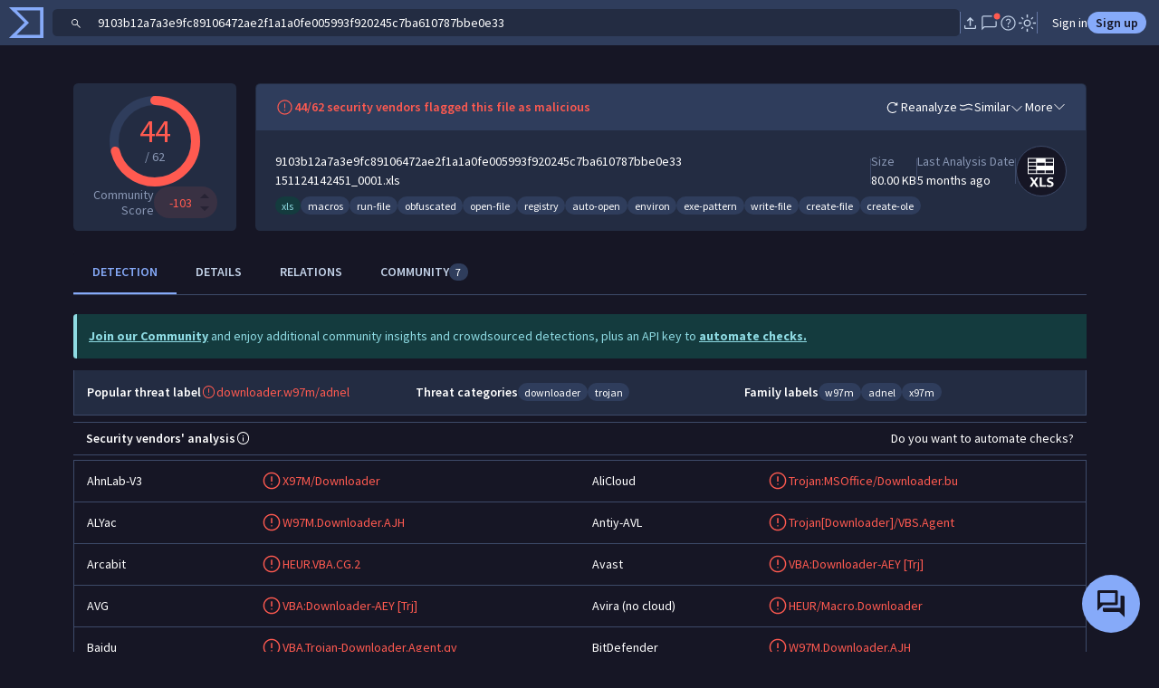

--- FILE ---
content_type: text/javascript
request_url: https://www.virustotal.com/gui/24174.00feeca42fd14d17df72.js
body_size: 72640
content:
"use strict";(self.webpackChunkvt_ui_main=self.webpackChunkvt_ui_main||[]).push([[24174],{24174:(e,r,t)=>{t.d(r,{OU:()=>j});var i,_,a,n,o,l,s,u,c,d,T,E,f,A,I,R,m,O,N,v,g,S,p,h,y,L,b,C,F,P,U,D,w,k,M,H,G,x,B,J,Y,V,W,j,K,X,q=t(65806),Z=t(80841);(i=a||(a={})).UNKNOWN_METHOD="UNKNOWN_METHOD",i.BLACKLIST="BLACKLIST",i.WHITELIST="WHITELIST",i.UNRECOGNIZED="UNRECOGNIZED";function Q(){return{malicious:0,suspicious:0,undetected:0,harmless:0,failure:0,type_unsupported:0,timeout:0,confirmed_timeout:0}}(_=n||(n={})).UNKNOWN_CATEGORY="UNKNOWN_CATEGORY",_.MALICIOUS="MALICIOUS",_.SUSPICIOUS="SUSPICIOUS",_.UNDETECTED="UNDETECTED",_.HARMLESS="HARMLESS",_.FAILURE="FAILURE",_.TYPE_UNSUPPORTED="TYPE_UNSUPPORTED",_.TIMEOUT="TIMEOUT",_.CONFIRMED_TIMEOUT="CONFIRMED_TIMEOUT",_.UNRECOGNIZED="UNRECOGNIZED";let z={encode(e){let r=arguments.length>1&&void 0!==arguments[1]?arguments[1]:new q.fI;return 0!==e.malicious&&r.uint32(8).int32(e.malicious),0!==e.suspicious&&r.uint32(16).int32(e.suspicious),0!==e.undetected&&r.uint32(24).int32(e.undetected),0!==e.harmless&&r.uint32(32).int32(e.harmless),0!==e.failure&&r.uint32(40).int32(e.failure),0!==e.type_unsupported&&r.uint32(48).int32(e.type_unsupported),0!==e.timeout&&r.uint32(56).int32(e.timeout),0!==e.confirmed_timeout&&r.uint32(64).int32(e.confirmed_timeout),r},decode(e,r){let t=e instanceof q.V5?e:new q.V5(e),i=void 0===r?t.len:t.pos+r,_=Q();for(;t.pos<i;){let e=t.uint32();switch(e>>>3){case 1:if(8!==e)break;_.malicious=t.int32();continue;case 2:if(16!==e)break;_.suspicious=t.int32();continue;case 3:if(24!==e)break;_.undetected=t.int32();continue;case 4:if(32!==e)break;_.harmless=t.int32();continue;case 5:if(40!==e)break;_.failure=t.int32();continue;case 6:if(48!==e)break;_.type_unsupported=t.int32();continue;case 7:if(56!==e)break;_.timeout=t.int32();continue;case 8:if(64!==e)break;_.confirmed_timeout=t.int32();continue}if((7&e)==4||0===e)break;t.skip(7&e)}return _},fromJSON:e=>({malicious:$(e.malicious)?globalThis.Number(e.malicious):0,suspicious:$(e.suspicious)?globalThis.Number(e.suspicious):0,undetected:$(e.undetected)?globalThis.Number(e.undetected):0,harmless:$(e.harmless)?globalThis.Number(e.harmless):0,failure:$(e.failure)?globalThis.Number(e.failure):0,type_unsupported:$(e.type_unsupported)?globalThis.Number(e.type_unsupported):0,timeout:$(e.timeout)?globalThis.Number(e.timeout):0,confirmed_timeout:$(e.confirmed_timeout)?globalThis.Number(e.confirmed_timeout):0}),toJSON(e){let r={};return 0!==e.malicious&&(r.malicious=Math.round(e.malicious)),0!==e.suspicious&&(r.suspicious=Math.round(e.suspicious)),0!==e.undetected&&(r.undetected=Math.round(e.undetected)),0!==e.harmless&&(r.harmless=Math.round(e.harmless)),0!==e.failure&&(r.failure=Math.round(e.failure)),0!==e.type_unsupported&&(r.type_unsupported=Math.round(e.type_unsupported)),0!==e.timeout&&(r.timeout=Math.round(e.timeout)),0!==e.confirmed_timeout&&(r.confirmed_timeout=Math.round(e.confirmed_timeout)),r},create:e=>z.fromPartial(null!=e?e:{}),fromPartial(e){var r,t,i,_,a,n,o,l;let s=Q();return s.malicious=null!=(r=e.malicious)?r:0,s.suspicious=null!=(t=e.suspicious)?t:0,s.undetected=null!=(i=e.undetected)?i:0,s.harmless=null!=(_=e.harmless)?_:0,s.failure=null!=(a=e.failure)?a:0,s.type_unsupported=null!=(n=e.type_unsupported)?n:0,s.timeout=null!=(o=e.timeout)?o:0,s.confirmed_timeout=null!=(l=e.confirmed_timeout)?l:0,s}};function $(e){return null!=e}(o=u||(u={})).UNKNOWN_SUBMITTER="UNKNOWN_SUBMITTER",o.JUJUBOX="JUJUBOX",o.FILE_FEED="FILE_FEED",o.VT_TEST_SUBMITTER="VT_TEST_SUBMITTER",o.VT_DATA_CURATOR="VT_DATA_CURATOR",o.MODELSCAN_UNPACKER="MODELSCAN_UNPACKER",o.SANDBOX_VT_DROIDY="SANDBOX_VT_DROIDY",o.SANDBOX_VT_CUCKOOFORK="SANDBOX_VT_CUCKOOFORK",o.SANDBOX_VT_BOX_OF_APPLE="SANDBOX_VT_BOX_OF_APPLE",o.SANDBOX_VT_OSX="SANDBOX_VT_OSX",o.SANDBOX_VT_JSBOX="SANDBOX_VT_JSBOX",o.SANDBOX_VT_ANDROBOX="SANDBOX_VT_ANDROBOX",o.KASPERSKY_UNPACKER="KASPERSKY_UNPACKER",o.SANDBOX_VT_R2DBOX="SANDBOX_VT_R2DBOX",o.SANDBOX_VT_SYSMON="SANDBOX_VT_SYSMON",o.SANDBOX_VT_JOSEBOX="SANDBOX_VT_JOSEBOX",o.SANDBOX_VT_CAPE="SANDBOX_VT_CAPE",o.SANDBOX_VT_CAPE_LINUX="SANDBOX_VT_CAPE_LINUX",o.SANDBOX_RISING_MOVES="SANDBOX_RISING_MOVES",o.SANDBOX_TENCENT_HABO="SANDBOX_TENCENT_HABO",o.SANDBOX_DR_WEB_VXCUBE="SANDBOX_DR_WEB_VXCUBE",o.SANDBOX_NSFOCUS_POMA="SANDBOX_NSFOCUS_POMA",o.SANDBOX_REAQTA_HIVE="SANDBOX_REAQTA_HIVE",o.SANDBOX_SECOND_WRITE="SANDBOX_SECOND_WRITE",o.SANDBOX_LASTLINE="SANDBOX_LASTLINE",o.SANDBOX_SNDBOX="SANDBOX_SNDBOX",o.SANDBOX_YOMI_HUNTER="SANDBOX_YOMI_HUNTER",o.SANDBOX_BITDAM_ATP="SANDBOX_BITDAM_ATP",o.SANDBOX_CYBER_ADAPT="SANDBOX_CYBER_ADAPT",o.SANDBOX_VENUSEYE="SANDBOX_VENUSEYE",o.SANDBOX_VMRAY="SANDBOX_VMRAY",o.SANDBOX_QIANXIN_REDDRIP="SANDBOX_QIANXIN_REDDRIP",o.SANDBOX_FENRISCAN="SANDBOX_FENRISCAN",o.SANDBOX_SANGFOR="SANDBOX_SANGFOR",o.SANDBOX_SANGFOR_ZSAND="SANDBOX_SANGFOR_ZSAND",o.SANDBOX_C2AE="SANDBOX_C2AE",o.SANDBOX_MALWATION="SANDBOX_MALWATION",o.SANDBOX_FSECURE_SANDBOX="SANDBOX_FSECURE_SANDBOX",o.SANDBOX_MICROSOFT_SYSINTERNALS="SANDBOX_MICROSOFT_SYSINTERNALS",o.SANDBOX_SECNEURX="SANDBOX_SECNEURX",o.SANDBOX_ZENBOX_ANDROID="SANDBOX_ZENBOX_ANDROID",o.SANDBOX_ZENBOX_LINUX="SANDBOX_ZENBOX_LINUX",o.SANDBOX_ELF_DIGEST="SANDBOX_ELF_DIGEST",o.SANDBOX_DBA_APP_SECURITY="SANDBOX_DBA_APP_SECURITY",o.SANDBOX_CAPA="SANDBOX_CAPA",o.SANDBOX_ZSCALER="SANDBOX_ZSCALER",o.SANDBOX_BACKSCATTER="SANDBOX_BACKSCATTER",o.SANDBOX_DOCGUARD="SANDBOX_DOCGUARD",o.SANDBOX_ZENBOX_MACOS="SANDBOX_ZENBOX_MACOS",o.SANDBOX_TCR="SANDBOX_TCR",o.SANDBOX_GOOGLE_SAFE_BROWSING="SANDBOX_GOOGLE_SAFE_BROWSING",o.VT_MICROSERVICES_URL_ANALYZER="VT_MICROSERVICES_URL_ANALYZER",o.VT_MICROSERVICES_RADARE2="VT_MICROSERVICES_RADARE2",o.VT_MICROSERVICES_STRINGS="VT_MICROSERVICES_STRINGS",o.VT_MICROSERVICES_SIGMA="VT_MICROSERVICES_SIGMA",o.VT_MICROSERVICES_7ZIP="VT_MICROSERVICES_7ZIP",o.VT_MICROSERVICES_OUTLOOKER="VT_MICROSERVICES_OUTLOOKER",o.VT_CORE="VT_CORE",o.VT_MICROSERVICES_ONENOTE="VT_MICROSERVICES_ONENOTE",o.VTM_ONENOTE="VTM_ONENOTE",o.VTM_MSI="VTM_MSI",o.VT_REFERENCES="VT_REFERENCES",o.VT_MICROSERVICES_PE_MEM="VT_MICROSERVICES_PE_MEM",o.VT_URL_HEADLESS="VT_URL_HEADLESS",o.VTM_EMAIL="VTM_EMAIL",o.VTM_UNQUARANTINE="VTM_UNQUARANTINE",o.VT_MICROSERVICES_VBA_EXTRACTOR="VT_MICROSERVICES_VBA_EXTRACTOR",o.VTM_FLARE_UNPACKER="VTM_FLARE_UNPACKER",o.PDNS_VIRUSTOTAL="PDNS_VIRUSTOTAL",o.PDNS_OFFENSIVE_SECURITY="PDNS_OFFENSIVE_SECURITY",o.PDNS_GEORGIA_INSTITUTE_OF_TECHNOLOGY="PDNS_GEORGIA_INSTITUTE_OF_TECHNOLOGY",o.YANDEX_DNS_LOGS="YANDEX_DNS_LOGS",o.DOCUMENT_CDR_ODIX="DOCUMENT_CDR_ODIX",o.URLSCAN_BENKOWCC="URLSCAN_BENKOWCC",o.URLSCAN_VIRIBACK="URLSCAN_VIRIBACK",o.MANDIANT_SOUP="MANDIANT_SOUP",o.MANDIANT_MATI="MANDIANT_MATI",o.MANDIANT_VULN="MANDIANT_VULN",o.UNRECOGNIZED="UNRECOGNIZED";(l=c||(c={})).UNKNOWN="UNKNOWN",l.EXECUTION_PARENT="EXECUTION_PARENT",l.EXECUTION_CHILD="EXECUTION_CHILD",l.COMPRESSED_PARENT="COMPRESSED_PARENT",l.BUNDLED_FILE="BUNDLED_FILE",l.PE_RESOURCE_PARENT="PE_RESOURCE_PARENT",l.PE_RESOURCE="PE_RESOURCE",l.OVERLAY_PARENT="OVERLAY_PARENT",l.OVERLAY_CHILDREN="OVERLAY_CHILDREN",l.ITW_URL="ITW_URL",l.DOWNLOADED_FILE_FROM_URL="DOWNLOADED_FILE_FROM_URL",l.ITW_URL_NOT_INTERESTING="ITW_URL_NOT_INTERESTING",l.DOWNLOADED_FILE_FROM_URL_NOT_INTERESTING="DOWNLOADED_FILE_FROM_URL_NOT_INTERESTING",l.CARBONBLACK_PARENT="CARBONBLACK_PARENT",l.CARBONBLACK_CHILD="CARBONBLACK_CHILD",l.EMBEDDED_DOMAIN="EMBEDDED_DOMAIN",l.REFERRING_FILE_FROM_DOMAIN="REFERRING_FILE_FROM_DOMAIN",l.PCAP_PARENT="PCAP_PARENT",l.SEEN_IN_SUBMITTED_PCAP="SEEN_IN_SUBMITTED_PCAP",l.ITW_DOMAIN="ITW_DOMAIN",l.DOWNLOADED_FILE_FROM_DOMAIN="DOWNLOADED_FILE_FROM_DOMAIN",l.ITW_DOMAIN_NOT_INTERESTING="ITW_DOMAIN_NOT_INTERESTING",l.DOWNLOADED_FILE_FROM_DOMAIN_NOT_INTERESTING="DOWNLOADED_FILE_FROM_DOMAIN_NOT_INTERESTING",l.SUBDOMAIN="SUBDOMAIN",l.IS_SUBDOMAIN_OF="IS_SUBDOMAIN_OF",l.IS_DOMAIN_OF="IS_DOMAIN_OF",l.NETWORK_LOCATION="NETWORK_LOCATION",l.COMMUNICATING_FILE_FROM_DOMAIN="COMMUNICATING_FILE_FROM_DOMAIN",l.CONTACTED_DOMAIN="CONTACTED_DOMAIN",l.COMMUNICATING_FILE_FROM_URL="COMMUNICATING_FILE_FROM_URL",l.CONTACTED_URL="CONTACTED_URL",l.COMMUNICATING_FILE_FROM_IP="COMMUNICATING_FILE_FROM_IP",l.CONTACTED_IP="CONTACTED_IP",l.EMBEDDED_IP="EMBEDDED_IP",l.REFERRING_FILE_FROM_IP_ADDRESS="REFERRING_FILE_FROM_IP_ADDRESS",l.EMBEDDED_URL="EMBEDDED_URL",l.REFERRING_FILE_FROM_URL="REFERRING_FILE_FROM_URL",l.EMBEDDED_EMAIL="EMBEDDED_EMAIL",l.REFERING_FILE_FROM_EMAIL="REFERING_FILE_FROM_EMAIL",l.DOMAIN_RECORD_A="DOMAIN_RECORD_A",l.IS_DOMAIN_RECORD_A_OF="IS_DOMAIN_RECORD_A_OF",l.DOMAIN_RECORD_AAAA="DOMAIN_RECORD_AAAA",l.IS_DOMAIN_RECORD_AAAA_OF="IS_DOMAIN_RECORD_AAAA_OF",l.DOMAIN_RECORD_CNAME="DOMAIN_RECORD_CNAME",l.IS_DOMAIN_RECORD_CNAME_OF="IS_DOMAIN_RECORD_CNAME_OF",l.DOMAIN_RECORD_MX="DOMAIN_RECORD_MX",l.IS_DOMAIN_RECORD_MX_OF="IS_DOMAIN_RECORD_MX_OF",l.DOMAIN_RECORD_NS="DOMAIN_RECORD_NS",l.IS_DOMAIN_RECORD_NS_OF="IS_DOMAIN_RECORD_NS_OF",l.DOMAIN_RECORD_PTR="DOMAIN_RECORD_PTR",l.IS_DOMAIN_RECORD_PTR_OF="IS_DOMAIN_RECORD_PTR_OF",l.DOMAIN_RECORD_SOA="DOMAIN_RECORD_SOA",l.IS_DOMAIN_RECORD_SOA_OF="IS_DOMAIN_RECORD_SOA_OF",l.DOMAIN_RECORD_CAA="DOMAIN_RECORD_CAA",l.IS_DOMAIN_RECORD_CAA_OF="IS_DOMAIN_RECORD_CAA_OF",l.ITW_IP="ITW_IP",l.DOWNLOADED_FILE_FROM_IP_ADDRESS="DOWNLOADED_FILE_FROM_IP_ADDRESS",l.ITW_IP_NOT_INTERESTING="ITW_IP_NOT_INTERESTING",l.DOWNLOADED_FILE_FROM_IP_ADDRESS_NOT_INTERESTING="DOWNLOADED_FILE_FROM_IP_ADDRESS_NOT_INTERESTING",l.DOMAIN_SSL_CERTIFICATE="DOMAIN_SSL_CERTIFICATE",l.IS_DOMAIN_SSL_CERTIFICATE_OF="IS_DOMAIN_SSL_CERTIFICATE_OF",l.ATTR_DOMAIN_ICON_RAW_MD5="ATTR_DOMAIN_ICON_RAW_MD5",l.IS_ATTR_DOMAIN_ICON_RAW_MD5_OF="IS_ATTR_DOMAIN_ICON_RAW_MD5_OF",l.DOMAIN_SIBLING="DOMAIN_SIBLING",l.IS_DOMAIN_SIBLING_OF="IS_DOMAIN_SIBLING_OF",l.ATTR_URL_ICON_RAW_MD5="ATTR_URL_ICON_RAW_MD5",l.IS_ATTR_URL_ICON_RAW_MD5_OF="IS_ATTR_URL_ICON_RAW_MD5_OF",l.URL_FINAL="URL_FINAL",l.IS_URL_FINAL_OF="IS_URL_FINAL_OF",l.URL_REDIRECT_TO="URL_REDIRECT_TO",l.IS_URL_REDIRECT_TO_OF="IS_URL_REDIRECT_TO_OF",l.URL_LOCATION="URL_LOCATION",l.IS_URL_LOCATION_OF="IS_URL_LOCATION_OF",l.IP_SSL_CERTIFICATE="IP_SSL_CERTIFICATE",l.IS_IP_SSL_CERTIFICATE_OF="IS_IP_SSL_CERTIFICATE_OF",l.URL_HTTP_RESPONSE_CONTENT_SHA256="URL_HTTP_RESPONSE_CONTENT_SHA256",l.IS_URL_HTTP_RESPONSE_CONTENT_SHA256_OF="IS_URL_HTTP_RESPONSE_CONTENT_SHA256_OF",l.ATTR_IP_COUNTRY="ATTR_IP_COUNTRY",l.IS_ATTR_IP_COUNTRY_OF="IS_ATTR_IP_COUNTRY_OF",l.ATTR_FILE_VHASH="ATTR_FILE_VHASH",l.IS_ATTR_FILE_VHASH_OF="IS_ATTR_FILE_VHASH_OF",l.ATTR_FILE_SUBMISSION_NAME="ATTR_FILE_SUBMISSION_NAME",l.IS_ATTR_FILE_SUBMISSION_NAME_OF="IS_ATTR_FILE_SUBMISSION_NAME_OF",l.ATTR_FILE_PE_SECTION_NAME="ATTR_FILE_PE_SECTION_NAME",l.IS_ATTR_FILE_PE_SECTION_NAME_OF="IS_ATTR_FILE_PE_SECTION_NAME_OF",l.ATTR_FILE_AUTHENTIHASH="ATTR_FILE_AUTHENTIHASH",l.IS_ATTR_FILE_AUTHENTIHASH_OF="IS_ATTR_FILE_AUTHENTIHASH_OF",l.ATTR_FILE_IMPHASH="ATTR_FILE_IMPHASH",l.IS_ATTR_FILE_IMPHASH_OF="IS_ATTR_FILE_IMPHASH_OF",l.ATTR_FILE_SSDEEP="ATTR_FILE_SSDEEP",l.IS_ATTR_FILE_SSDEEP_OF="IS_ATTR_FILE_SSDEEP_OF",l.ATTR_FILE_SIGNATURE_PRODUCT="ATTR_FILE_SIGNATURE_PRODUCT",l.IS_ATTR_FILE_SIGNATURE_PRODUCT_OF="IS_ATTR_FILE_SIGNATURE_PRODUCT_OF",l.ATTR_FILE_SIGNATURE_ORIGINAL_NAME="ATTR_FILE_SIGNATURE_ORIGINAL_NAME",l.IS_ATTR_FILE_SIGNATURE_ORIGINAL_NAME_OF="IS_ATTR_FILE_SIGNATURE_ORIGINAL_NAME_OF",l.ATTR_FILE_SIGNATURE_VERSION="ATTR_FILE_SIGNATURE_VERSION",l.IS_ATTR_FILE_SIGNATURE_VERSION_OF="IS_ATTR_FILE_SIGNATURE_VERSION_OF",l.ATTR_FILE_EXIFTOOL_COMPANY_NAME="ATTR_FILE_EXIFTOOL_COMPANY_NAME",l.IS_ATTR_FILE_EXIFTOOL_COMPANY_NAME_OF="IS_ATTR_FILE_EXIFTOOL_COMPANY_NAME_OF",l.ATTR_FILE_EXIFTOOL_FILE_DESCRIPTION="ATTR_FILE_EXIFTOOL_FILE_DESCRIPTION",l.IS_ATTR_FILE_EXIFTOOL_FILE_DESCRIPTION_OF="IS_ATTR_FILE_EXIFTOOL_FILE_DESCRIPTION_OF",l.ATTR_FILE_EXIFTOOL_TIMESTAMP="ATTR_FILE_EXIFTOOL_TIMESTAMP",l.IS_ATTR_FILE_EXIFTOOL_TIMESTAMP_OF="IS_ATTR_FILE_EXIFTOOL_TIMESTAMP_OF",l.ATTR_FILE_PE_ENTRY_POINT="ATTR_FILE_PE_ENTRY_POINT",l.IS_ATTR_FILE_PE_ENTRY_POINT_OF="IS_ATTR_FILE_PE_ENTRY_POINT_OF",l.ATTR_DOMAIN_CREATION_DATE="ATTR_DOMAIN_CREATION_DATE",l.IS_ATTR_DOMAIN_CREATION_DATE_OF="IS_ATTR_DOMAIN_CREATION_DATE_OF",l.ATTR_DOMAIN_REGISTER_DATE="ATTR_DOMAIN_REGISTER_DATE",l.IS_ATTR_DOMAIN_REGISTER_DATE_OF="IS_ATTR_DOMAIN_REGISTER_DATE_OF",l.ATTR_URL_QUERY_STRING="ATTR_URL_QUERY_STRING",l.IS_ATTR_URL_QUERY_STRING_OF="IS_ATTR_URL_QUERY_STRING_OF",l.ATTR_CODE_BLOCK="ATTR_CODE_BLOCK",l.IS_ATTR_CODE_BLOCK_OF="IS_ATTR_CODE_BLOCK_OF",l.ATTR_DOMAIN_RECORD_TXT="ATTR_DOMAIN_RECORD_TXT",l.IS_ATTR_DOMAIN_RECORD_TXT_OF="IS_ATTR_DOMAIN_RECORD_TXT_OF",l.ATTR_DOMAIN_WHOIS="ATTR_DOMAIN_WHOIS",l.IS_ATTR_DOMAIN_WHOIS_OF="IS_ATTR_DOMAIN_WHOIS_OF",l.ATTR_IP_AS_OWNER="ATTR_IP_AS_OWNER",l.IS_ATTR_IP_AS_OWNER_OF="IS_ATTR_IP_AS_OWNER_OF",l.ATTR_IP_CONTINENT="ATTR_IP_CONTINENT",l.IS_ATTR_IP_CONTINENT_OF="IS_ATTR_IP_CONTINENT_OF",l.ATTR_IP_ASN="ATTR_IP_ASN",l.IS_ATTR_IP_ASN_OF="IS_ATTR_IP_ASN_OF",l.ATTR_IP_NETWORK="ATTR_IP_NETWORK",l.IS_ATTR_IP_NETWORK_OF="IS_ATTR_IP_NETWORK_OF",l.ATTR_IP_REGIONAL_INTERNET_REGISTRY="ATTR_IP_REGIONAL_INTERNET_REGISTRY",l.IS_ATTR_IP_REGIONAL_INTERNET_REGISTRY_OF="IS_ATTR_IP_REGIONAL_INTERNET_REGISTRY_OF",l.ATTR_IP_WHOIS="ATTR_IP_WHOIS",l.IS_ATTR_IP_WHOIS_OF="IS_ATTR_IP_WHOIS_OF",l.ATTR_URL_HTML_TITLE="ATTR_URL_HTML_TITLE",l.IS_ATTR_URL_HTML_TITLE_OF="IS_ATTR_URL_HTML_TITLE_OF",l.ATTR_URL_HTML_TRACKER="ATTR_URL_HTML_TRACKER",l.IS_ATTR_URL_HTML_TRACKER_OF="IS_ATTR_URL_HTML_TRACKER_OF",l.ATTR_URL_HTTP_RESPONSE_CONTENT_LENGTH="ATTR_URL_HTTP_RESPONSE_CONTENT_LENGTH",l.IS_ATTR_URL_HTTP_RESPONSE_CONTENT_LENGTH_OF="IS_ATTR_URL_HTTP_RESPONSE_CONTENT_LENGTH_OF",l.ATTR_URL_TAG="ATTR_URL_TAG",l.IS_ATTR_URL_TAG_OF="IS_ATTR_URL_TAG_OF",l.ATTR_UNPACKED_CODE_BLOCK="ATTR_UNPACKED_CODE_BLOCK",l.IS_ATTR_UNPACKED_CODE_BLOCK="IS_ATTR_UNPACKED_CODE_BLOCK",l.ATTR_FILE_BEHASH="ATTR_FILE_BEHASH",l.IS_ATTR_FILE_BEHASH_OF="IS_ATTR_FILE_BEHASH_OF",l.ATTR_FILE_ELFHASH="ATTR_FILE_ELFHASH",l.IS_ATTR_FILE_ELFHASH_OF="IS_ATTR_FILE_ELFHASH_OF",l.FILE_EMAIL_PARENT="FILE_EMAIL_PARENT",l.IS_FILE_EMAIL_PARENT_OF="IS_FILE_EMAIL_PARENT_OF",l.ATTR_URL_OUTGOING_LINK="ATTR_URL_OUTGOING_LINK",l.IS_ATTR_URL_OUTGOING_LINK_OF="IS_ATTR_URL_OUTGOING_LINK_OF",l.ATTR_URL_HTTP_RESPONSE_COOKIE_NAME="ATTR_URL_HTTP_RESPONSE_COOKIE_NAME",l.IS_ATTR_URL_HTTP_RESPONSE_COOKIE_NAME_OF="IS_ATTR_URL_HTTP_RESPONSE_COOKIE_NAME_OF",l.ATTR_URL_HTTP_RESPONSE_COOKIE_VALUE="ATTR_URL_HTTP_RESPONSE_COOKIE_VALUE",l.IS_ATTR_URL_HTTP_RESPONSE_COOKIE_VALUE_OF="IS_ATTR_URL_HTTP_RESPONSE_COOKIE_VALUE_OF",l.ATTR_URL_HTTP_RESPONSE_COOKIE="ATTR_URL_HTTP_RESPONSE_COOKIE",l.IS_ATTR_URL_HTTP_RESPONSE_COOKIE_OF="IS_ATTR_URL_HTTP_RESPONSE_COOKIE_OF",l.ATTR_FILE_CREATED_MUTEX="ATTR_FILE_CREATED_MUTEX",l.IS_ATTR_FILE_CREATED_MUTEX_OF="IS_ATTR_FILE_CREATED_MUTEX_OF",l.ATTR_FILE_OPENED_MUTEX="ATTR_FILE_OPENED_MUTEX",l.IS_ATTR_FILE_OPENED_MUTEX_OF="IS_ATTR_FILE_OPENED_MUTEX_OF",l.ATTR_FILE_PERMHASH="ATTR_FILE_PERMHASH",l.IS_ATTR_FILE_PERMHASH_OF="IS_ATTR_FILE_PERMHASH_OF",l.ATTR_FILE_PE_COMPILATION_TIMESTAMP="ATTR_FILE_PE_COMPILATION_TIMESTAMP",l.IS_ATTR_FILE_PE_COMPILATION_TIMESTAMP_OF="IS_ATTR_FILE_PE_COMPILATION_TIMESTAMP_OF",l.ATTR_FILE_PE_PDB_NAME="ATTR_FILE_PE_PDB_NAME",l.IS_ATTR_FILE_PE_PDB_NAME_OF="IS_ATTR_FILE_PE_PDB_NAME_OF",l.ATTR_FILE_ICON_DHASH="ATTR_FILE_ICON_DHASH",l.IS_ATTR_FILE_ICON_DHASH_OF="IS_ATTR_FILE_ICON_DHASH_OF",l.ATTR_FILE_REGISTRY_KEY_SET="ATTR_FILE_REGISTRY_KEY_SET",l.IS_ATTR_FILE_REGISTRY_KEY_SET_OF="IS_ATTR_FILE_REGISTRY_KEY_SET_OF",l.ATTR_FILE_AV_NAME="ATTR_FILE_AV_NAME",l.IS_ATTR_FILE_AV_NAME_OF="IS_ATTR_FILE_AV_NAME_OF",l.ATTR_FILE_SUBMISSION_COUNTRY="ATTR_FILE_SUBMISSION_COUNTRY",l.IS_ATTR_FILE_SUBMISSION_COUNTRY_OF="IS_ATTR_FILE_SUBMISSION_COUNTRY_OF",l.ATTR_FILE_ANDROID_PKG_NAME="ATTR_FILE_ANDROID_PKG_NAME",l.IS_ATTR_FILE_ANDROID_PKG_NAME_OF="IS_ATTR_FILE_ANDROID_PKG_NAME_OF",l.ATTR_FILE_TAG="ATTR_FILE_TAG",l.IS_ATTR_FILE_TAG_OF="IS_ATTR_FILE_TAG_OF",l.ATTR_FILE_PE_IMPORT="ATTR_FILE_PE_IMPORT",l.IS_ATTR_FILE_PE_IMPORT_OF="IS_ATTR_FILE_PE_IMPORT_OF",l.ATTR_FILE_PE_EXPORT="ATTR_FILE_PE_EXPORT",l.IS_ATTR_FILE_PE_EXPORT_OF="IS_ATTR_FILE_PE_EXPORT_OF",l.ATTR_FILE_OFFICE_AUTHOR="ATTR_FILE_OFFICE_AUTHOR",l.IS_ATTR_FILE_OFFICE_AUTHOR_OF="IS_ATTR_FILE_OFFICE_AUTHOR_OF",l.ATTR_FILE_OFFICE_APPLICATION_NAME="ATTR_FILE_OFFICE_APPLICATION_NAME",l.IS_ATTR_FILE_OFFICE_APPLICATION_NAME_OF="IS_ATTR_FILE_OFFICE_APPLICATION_NAME_OF",l.ATTR_FILE_OFFICE_CREATION_DATETIME="ATTR_FILE_OFFICE_CREATION_DATETIME",l.IS_ATTR_FILE_OFFICE_CREATION_DATETIME_OF="IS_ATTR_FILE_OFFICE_CREATION_DATETIME_OF",l.ATTR_FILE_OFFICE_LAST_SAVED="ATTR_FILE_OFFICE_LAST_SAVED",l.IS_ATTR_FILE_OFFICE_LAST_SAVED_OF="IS_ATTR_FILE_OFFICE_LAST_SAVED_OF",l.ATTR_FILE_OFFICE_MACRO_NAME="ATTR_FILE_OFFICE_MACRO_NAME",l.IS_ATTR_FILE_OFFICE_MACRO_NAME_OF="IS_ATTR_FILE_OFFICE_MACRO_NAME_OF",l.ATTR_FILE_ANDROID_MAIN_ACTIVITY="ATTR_FILE_ANDROID_MAIN_ACTIVITY",l.IS_ATTR_FILE_ANDROID_MAIN_ACTIVITY_OF="IS_ATTR_FILE_ANDROID_MAIN_ACTIVITY_OF",l.FILE_ANDROID_CERTIFICATE="FILE_ANDROID_CERTIFICATE",l.IS_FILE_ANDROID_CERTIFICATE_OF="IS_FILE_ANDROID_CERTIFICATE_OF",l.ATTR_FILE_ELF_IMPORT="ATTR_FILE_ELF_IMPORT",l.IS_ATTR_FILE_ELF_IMPORT_OF="IS_ATTR_FILE_ELF_IMPORT_OF",l.ATTR_FILE_ELF_EXPORT="ATTR_FILE_ELF_EXPORT",l.IS_ATTR_FILE_ELF_EXPORT_OF="IS_ATTR_FILE_ELF_EXPORT_OF",l.ATTR_FILE_REGISTRY_KEY_OPENED="ATTR_FILE_REGISTRY_KEY_OPENED",l.IS_ATTR_FILE_REGISTRY_KEY_OPENED_OF="IS_ATTR_FILE_REGISTRY_KEY_OPENED_OF",l.ATTR_FILE_REGISTRY_KEY_DELETED="ATTR_FILE_REGISTRY_KEY_DELETED",l.IS_ATTR_FILE_REGISTRY_KEY_DELETED_OF="IS_ATTR_FILE_REGISTRY_KEY_DELETED_OF",l.ATTR_FILE_PE_PDB_GUID="ATTR_FILE_PE_PDB_GUID",l.IS_ATTR_FILE_PE_PDB_GUID_OF="IS_ATTR_FILE_PE_PDB_GUID_OF",l.ATTR_FILE_DROPPED_FILE_PATH="ATTR_FILE_DROPPED_FILE_PATH",l.IS_ATTR_FILE_DROPPED_FILE_PATH_OF="IS_ATTR_FILE_DROPPED_FILE_PATH_OF",l.FILE_DROPPED_FILE="FILE_DROPPED_FILE",l.IS_FILE_DROPPED_FILE_OF="IS_FILE_DROPPED_FILE_OF",l.ATTR_FILE_EXIFTOOL_CREATOR="ATTR_FILE_EXIFTOOL_CREATOR",l.IS_ATTR_FILE_EXIFTOOL_CREATOR_OF="IS_ATTR_FILE_EXIFTOOL_CREATOR_OF",l.ATTR_FILE_EXIFTOOL_LAST_MODIFIED="ATTR_FILE_EXIFTOOL_LAST_MODIFIED",l.IS_ATTR_FILE_EXIFTOOL_LAST_MODIFIED_OF="IS_ATTR_FILE_EXIFTOOL_LAST_MODIFIED_OF",l.ATTR_FILE_EXIFTOOL_AUTHOR="ATTR_FILE_EXIFTOOL_AUTHOR",l.IS_ATTR_FILE_EXIFTOOL_AUTHOR_OF="IS_ATTR_FILE_EXIFTOOL_AUTHOR_OF",l.ATTR_FILE_EXIFTOOL_CREATE_DATE="ATTR_FILE_EXIFTOOL_CREATE_DATE",l.IS_ATTR_FILE_EXIFTOOL_CREATE_DATE_OF="IS_ATTR_FILE_EXIFTOOL_CREATE_DATE_OF",l.ATTR_FILE_EXIFTOOL_LAST_PRINTED="ATTR_FILE_EXIFTOOL_LAST_PRINTED",l.IS_ATTR_FILE_EXIFTOOL_LAST_PRINTED_OF="IS_ATTR_FILE_EXIFTOOL_LAST_PRINTED_OF",l.ATTR_FILE_EXIFTOOL_COMPANY="ATTR_FILE_EXIFTOOL_COMPANY",l.IS_ATTR_FILE_EXIFTOOL_COMPANY_OF="IS_ATTR_FILE_EXIFTOOL_COMPANY_OF",l.ATTR_FILE_EXIFTOOL_PRODUCER="ATTR_FILE_EXIFTOOL_PRODUCER",l.IS_ATTR_FILE_EXIFTOOL_PRODUCER_OF="IS_ATTR_FILE_EXIFTOOL_PRODUCER_OF",l.ATTR_FILE_EXIFTOOL_TITLE="ATTR_FILE_EXIFTOOL_TITLE",l.IS_ATTR_FILE_EXIFTOOL_TITLE_OF="IS_ATTR_FILE_EXIFTOOL_TITLE_OF",l.ATTR_FILE_EXIFTOOL_SUBJECT="ATTR_FILE_EXIFTOOL_SUBJECT",l.IS_ATTR_FILE_EXIFTOOL_SUBJECT_OF="IS_ATTR_FILE_EXIFTOOL_SUBJECT_OF",l.ATTR_FILE_ICON_RAW_MD5="ATTR_FILE_ICON_RAW_MD5",l.IS_ATTR_FILE_ICON_RAW_MD5_OF="IS_ATTR_FILE_ICON_RAW_MD5_OF",l.ATTR_FILE_PE_PDB_TIMESTAMP="ATTR_FILE_PE_PDB_TIMESTAMP",l.IS_ATTR_FILE_PE_PDB_TIMESTAMP_OF="IS_ATTR_FILE_PE_PDB_TIMESTAMP_OF",l.ATTR_FILE_PE_MVID="ATTR_FILE_PE_MVID",l.IS_ATTR_FILE_PE_MVID_OF="IS_ATTR_FILE_PE_MVID_OF",l.ATTR_FILE_SIGNATURE_INTERNAL_NAME="ATTR_FILE_SIGNATURE_INTERNAL_NAME",l.IS_ATTR_FILE_SIGNATURE_INTERNAL_NAME_OF="IS_ATTR_FILE_SIGNATURE_INTERNAL_NAME_OF",l.ATTR_FILE_SIGNATURE_IDENTIFIER="ATTR_FILE_SIGNATURE_IDENTIFIER",l.IS_ATTR_FILE_SIGNATURE_IDENTIFIER_OF="IS_ATTR_FILE_SIGNATURE_IDENTIFIER_OF",l.ATTR_FILE_TRUSTED_VERDICT_FILENAME="ATTR_FILE_TRUSTED_VERDICT_FILENAME",l.IS_ATTR_FILE_TRUSTED_VERDICT_FILENAME_OF="IS_ATTR_FILE_TRUSTED_VERDICT_FILENAME_OF",l.ATTR_FILE_NSRL_FILENAME="ATTR_FILE_NSRL_FILENAME",l.IS_ATTR_FILE_NSRL_FILENAME_OF="IS_ATTR_FILE_NSRL_FILENAME_OF",l.ATTR_FILE_DEBCHECK_PACKAGE="ATTR_FILE_DEBCHECK_PACKAGE",l.IS_ATTR_FILE_DEBCHECK_PACKAGE_OF="IS_ATTR_FILE_DEBCHECK_PACKAGE_OF",l.ATTR_FILE_MONITOR_FILENAME="ATTR_FILE_MONITOR_FILENAME",l.IS_ATTR_FILE_MONITOR_FILENAME_OF="IS_ATTR_FILE_MONITOR_FILENAME_OF",l.ATTR_FILE_SIGNATURE_DESCRIPTION="ATTR_FILE_SIGNATURE_DESCRIPTION",l.IS_ATTR_FILE_SIGNATURE_DESCRIPTION_OF="IS_ATTR_FILE_SIGNATURE_DESCRIPTION_OF",l.ATTR_FILE_SIGNATURE_COPYRIGHT="ATTR_FILE_SIGNATURE_COPYRIGHT",l.IS_ATTR_FILE_SIGNATURE_COPYRIGHT_OF="IS_ATTR_FILE_SIGNATURE_COPYRIGHT_OF",l.ATTR_FILE_SIGNATURE_COMMENT="ATTR_FILE_SIGNATURE_COMMENT",l.IS_ATTR_FILE_SIGNATURE_COMMENT_OF="IS_ATTR_FILE_SIGNATURE_COMMENT_OF",l.ATTR_FILE_TELFHASH="ATTR_FILE_TELFHASH",l.IS_ATTR_FILE_TELFHASH_OF="IS_ATTR_FILE_TELFHASH_OF",l.ATTR_FILE_TLSHHASH="ATTR_FILE_TLSHHASH",l.IS_ATTR_FILE_TLSHHASH_OF="IS_ATTR_FILE_TLSHHASH_OF",l.ATTR_FILE_TOOL_PICKLE_VHASH="ATTR_FILE_TOOL_PICKLE_VHASH",l.IS_ATTR_FILE_TOOL_PICKLE_VHASH_OF="IS_ATTR_FILE_TOOL_PICKLE_VHASH_OF",l.ATTR_FILE_TOOL_PDF_OBJECT_HASH="ATTR_FILE_TOOL_PDF_OBJECT_HASH",l.IS_ATTR_FILE_TOOL_PDF_OBJECT_HASH_OF="IS_ATTR_FILE_TOOL_PDF_OBJECT_HASH_OF",l.ATTR_FILE_RICH_PE_HEADER_HASH="ATTR_FILE_RICH_PE_HEADER_HASH",l.IS_ATTR_FILE_RICH_PE_HEADER_HASH="IS_ATTR_FILE_RICH_PE_HEADER_HASH",l.FILE_CIPHERED_PARENT="FILE_CIPHERED_PARENT",l.IS_FILE_CIPHERED_PARENT_OF="IS_FILE_CIPHERED_PARENT_OF",l.ATTR_DOMAIN_ICON_DHASH="ATTR_DOMAIN_ICON_DHASH",l.IS_ATTR_DOMAIN_ICON_DHASH_OF="IS_ATTR_DOMAIN_ICON_DHASH_OF",l.ATTR_URL_ICON_DHASH="ATTR_URL_ICON_DHASH",l.IS_ATTR_URL_ICON_DHASH_OF="IS_ATTR_URL_ICON_DHASH_OF",l.CONTACTED_DOMAINS_FROM_URL="CONTACTED_DOMAINS_FROM_URL",l.DOMAIN_COMMUNICATING_URLS="DOMAIN_COMMUNICATING_URLS",l.CONTACTED_IPS_FROM_URL="CONTACTED_IPS_FROM_URL",l.IP_COMMUNICATING_URLS="IP_COMMUNICATING_URLS",l.ATTR_FILE_PASSWORD="ATTR_FILE_PASSWORD",l.IS_ATTR_FILE_PASSWORD_OF="IS_ATTR_FILE_PASSWORD_OF",l.ATTR_DOMAIN_JARM_HASH="ATTR_DOMAIN_JARM_HASH",l.IS_ATTR_DOMAIN_JARM_HASH_OF="IS_ATTR_DOMAIN_JARM_HASH_OF",l.DOMAIN_MATCHES_FUZZY_DOMAIN="DOMAIN_MATCHES_FUZZY_DOMAIN",l.IS_DOMAIN_MATCHES_FUZZY_DOMAIN_OF="IS_DOMAIN_MATCHES_FUZZY_DOMAIN_OF",l.ATTR_IP_JARM_HASH="ATTR_IP_JARM_HASH",l.IS_ATTR_IP_JARM_HASH_OF="IS_ATTR_IP_JARM_HASH_OF",l.URL_EMBEDDED_JS="URL_EMBEDDED_JS",l.IS_URL_EMBEDDED_JS_OF="IS_URL_EMBEDDED_JS_OF",l.ATTR_FILE_RARE_SHINGLE="ATTR_FILE_RARE_SHINGLE",l.IS_ATTR_FILE_RARE_SHINGLE_OF="IS_ATTR_FILE_RARE_SHINGLE_OF",l.IS_DISTRIBUTED_BY="IS_DISTRIBUTED_BY",l.DISTRIBUTED_FILES="DISTRIBUTED_FILES",l.FILE_MATCHED_BY_YARA_RULE="FILE_MATCHED_BY_YARA_RULE",l.YARA_RULE_MATCHES_FILE="YARA_RULE_MATCHES_FILE",l.FILE_MATCHED_BY_IDS_RULE="FILE_MATCHED_BY_IDS_RULE",l.IDS_RULE_MATCHES_FILE="IDS_RULE_MATCHES_FILE",l.ATTR_FILE_SANDBOX_VERDICT="ATTR_FILE_SANDBOX_VERDICT",l.IS_ATTR_FILE_SANDBOX_VERDICT_OF="IS_ATTR_FILE_SANDBOX_VERDICT_OF",l.ATTR_FILE_TYPE="ATTR_FILE_TYPE",l.IS_ATTR_FILE_TYPE_OF="IS_ATTR_FILE_TYPE_OF",l.FILE_MATCHED_BY_SIGMA_RULE="FILE_MATCHED_BY_SIGMA_RULE",l.SIGMA_RULE_MATCHES_FILE="SIGMA_RULE_MATCHES_FILE",l.FILE_MEMORY_PATTERN_URL="FILE_MEMORY_PATTERN_URL",l.IS_FILE_MEMORY_PATTERN_URL_OF="IS_FILE_MEMORY_PATTERN_URL_OF",l.FILE_MEMORY_PATTERN_DOMAIN="FILE_MEMORY_PATTERN_DOMAIN",l.IS_FILE_MEMORY_PATTERN_DOMAIN_OF="IS_FILE_MEMORY_PATTERN_DOMAIN_OF",l.FILE_MEMORY_PATTERN_IP="FILE_MEMORY_PATTERN_IP",l.IS_FILE_MEMORY_PATTERN_IP_OF="IS_FILE_MEMORY_PATTERN_IP_OF",l.ATTR_FILE_MACHO_SYMHASH="ATTR_FILE_MACHO_SYMHASH",l.IS_ATTR_FILE_MACHO_SYMHASH_OF="IS_ATTR_FILE_MACHO_SYMHASH_OF",l.ATTR_FILE_MAGIKA="ATTR_FILE_MAGIKA",l.IS_ATTR_FILE_MAGIKA_OF="IS_ATTR_FILE_MAGIKA_OF",l.ATTR_FILE_FILECONDIS_DHASH="ATTR_FILE_FILECONDIS_DHASH",l.IS_ATTR_FILE_FILECONDIS_DHASH_OF="IS_ATTR_FILE_FILECONDIS_DHASH_OF",l.IP_RELATED_TO_PORT_INFO="IP_RELATED_TO_PORT_INFO",l.PORT_INFO_OF="PORT_INFO_OF",l.FILE_IN_COLLECTION="FILE_IN_COLLECTION",l.COLLECTION_CONTAINS_FILE="COLLECTION_CONTAINS_FILE",l.DOMAIN_IN_COLLECTION="DOMAIN_IN_COLLECTION",l.COLLECTION_CONTAINS_DOMAIN="COLLECTION_CONTAINS_DOMAIN",l.URL_IN_COLLECTION="URL_IN_COLLECTION",l.COLLECTION_CONTAINS_URL="COLLECTION_CONTAINS_URL",l.IP_IN_COLLECTION="IP_IN_COLLECTION",l.COLLECTION_CONTAINS_IP="COLLECTION_CONTAINS_IP",l.COLLECTION_ATTRIBUTED_TO="COLLECTION_ATTRIBUTED_TO",l.ACTOR_RELATED_TO="ACTOR_RELATED_TO",l.GRAPH_IN_COLLECTION="GRAPH_IN_COLLECTION",l.COLLECTION_CONTAINS_GRAPH="COLLECTION_CONTAINS_GRAPH",l.REFERENCE_IN_COLLECTION="REFERENCE_IN_COLLECTION",l.COLLECTION_CONTAINS_REFERENCE="COLLECTION_CONTAINS_REFERENCE",l.CROWDSOURCED_YARA_RULESET_IN_COLLECTION="CROWDSOURCED_YARA_RULESET_IN_COLLECTION",l.COLLECTION_CONTAINS_CROWDSOURCED_YARA_RULESET="COLLECTION_CONTAINS_CROWDSOURCED_YARA_RULESET",l.CROWDSOURCED_SIGMA_RULE_IN_COLLECTION="CROWDSOURCED_SIGMA_RULE_IN_COLLECTION",l.COLLECTION_CONTAINS_CROWDSOURCED_SIGMA_RULE="COLLECTION_CONTAINS_CROWDSOURCED_SIGMA_RULE",l.FILE_REFERENCED_BY="FILE_REFERENCED_BY",l.REFERENCE_CONTAINS_FILE="REFERENCE_CONTAINS_FILE",l.DOMAIN_REFERENCED_BY="DOMAIN_REFERENCED_BY",l.REFERENCE_CONTAINS_DOMAIN="REFERENCE_CONTAINS_DOMAIN",l.URL_REFERENCED_BY="URL_REFERENCED_BY",l.REFERENCE_CONTAINS_URL="REFERENCE_CONTAINS_URL",l.IP_REFERENCED_BY="IP_REFERENCED_BY",l.REFERENCE_CONTAINS_IP="REFERENCE_CONTAINS_IP",l.ACTOR_REFERENCED_BY="ACTOR_REFERENCED_BY",l.REFERENCE_CONTAINS_ACTOR="REFERENCE_CONTAINS_ACTOR",l.ATTR_FILE_EMAIL_SUBJECT="ATTR_FILE_EMAIL_SUBJECT",l.IS_ATTR_FILE_EMAIL_SUBJECT_OF="IS_ATTR_FILE_EMAIL_SUBJECT_OF",l.FILE_EMAIL_SENDER="FILE_EMAIL_SENDER",l.IS_FILE_EMAIL_SENDER_OF="IS_FILE_EMAIL_SENDER_OF",l.REFERENCE_CONTAINS_EMAIL="REFERENCE_CONTAINS_EMAIL",l.EMAIL_REFERENCED_BY="EMAIL_REFERENCED_BY",l.USER_SUBSCRIBED_TO_COLLECTION="USER_SUBSCRIBED_TO_COLLECTION",l.COLLECTION_SUBSCRIBED_USER="COLLECTION_SUBSCRIBED_USER",l.ATTR_REFERENCE_CREATION_DATE="ATTR_REFERENCE_CREATION_DATE",l.IS_ATTR_REFERENCE_CREATION_DATE_OF="IS_ATTR_REFERENCE_CREATION_DATE_OF",l.ATTACK_TECHNIQUE_REFERENCED_BY="ATTACK_TECHNIQUE_REFERENCED_BY",l.REFERENCE_CONTAINS_ATTACK_TECHNIQUE="REFERENCE_CONTAINS_ATTACK_TECHNIQUE",l.ATTACK_TECHNIQUE_IN_COLLECTION="ATTACK_TECHNIQUE_IN_COLLECTION",l.COLLECTION_CONTAINS_ATTACK_TECHNIQUE="COLLECTION_CONTAINS_ATTACK_TECHNIQUE",l.ATTACK_TECHNIQUE_USED_BY_ACTOR="ATTACK_TECHNIQUE_USED_BY_ACTOR",l.ACTOR_USES_ATTACK_TECHNIQUE="ACTOR_USES_ATTACK_TECHNIQUE",l.USER_HAS_HUNTING_NOTIFICATION="USER_HAS_HUNTING_NOTIFICATION",l.HUNTING_NOTIFICATION_OF_USER="HUNTING_NOTIFICATION_OF_USER",l.FILE_IN_GRAPH="FILE_IN_GRAPH",l.GRAPH_CONTAINS_FILE="GRAPH_CONTAINS_FILE",l.DOMAIN_IN_GRAPH="DOMAIN_IN_GRAPH",l.GRAPH_CONTAINS_DOMAIN="GRAPH_CONTAINS_DOMAIN",l.URL_IN_GRAPH="URL_IN_GRAPH",l.GRAPH_CONTAINS_URL="GRAPH_CONTAINS_URL",l.IP_IN_GRAPH="IP_IN_GRAPH",l.GRAPH_CONTAINS_IP="GRAPH_CONTAINS_IP",l.TACTIC_OF_ATTACK_TECHNIQUE="TACTIC_OF_ATTACK_TECHNIQUE",l.ATTACK_TECHNIQUE_IN_TACTIC="ATTACK_TECHNIQUE_IN_TACTIC",l.USER_SUBSCRIBED_TO_USER="USER_SUBSCRIBED_TO_USER",l.USER_HAS_SUBSCRIBED_USER="USER_HAS_SUBSCRIBED_USER",l.USER_SUBSCRIBED_TO_THREAT_ACTOR="USER_SUBSCRIBED_TO_THREAT_ACTOR",l.THREAT_ACTOR_HAS_SUBSCRIBED_USER="THREAT_ACTOR_HAS_SUBSCRIBED_USER",l.USER_OWNS_COLLECTION="USER_OWNS_COLLECTION",l.COLLECTION_OWNER="COLLECTION_OWNER",l.ATTR_FILE_PE_SECTION_MD5="ATTR_FILE_PE_SECTION_MD5",l.IS_ATTR_FILE_PE_SECTION_MD5_OF="IS_ATTR_FILE_PE_SECTION_MD5_OF",l.ATTR_FILE_PWDINFO="ATTR_FILE_PWDINFO",l.IS_ATTR_FILE_PWDINFO_OF="IS_ATTR_FILE_PWDINFO_OF",l.SSL_CERTIFICATE_IN_GRAPH="SSL_CERTIFICATE_IN_GRAPH",l.GRAPH_CONTAINS_SSL_CERTIFICATE="GRAPH_CONTAINS_SSL_CERTIFICATE",l.WHOIS_IN_GRAPH="WHOIS_IN_GRAPH",l.GRAPH_CONTAINS_WHOIS="GRAPH_CONTAINS_WHOIS",l.COLLECTION_IN_GRAPH="COLLECTION_IN_GRAPH",l.GRAPH_CONTAINS_COLLECTION="GRAPH_CONTAINS_COLLECTION",l.THREAT_ACTOR_IN_GRAPH="THREAT_ACTOR_IN_GRAPH",l.GRAPH_CONTAINS_THREAT_ACTOR="GRAPH_CONTAINS_THREAT_ACTOR",l.ATTACK_TECHNIQUE_IN_GRAPH="ATTACK_TECHNIQUE_IN_GRAPH",l.GRAPH_CONTAINS_ATTACK_TECHNIQUE="GRAPH_CONTAINS_ATTACK_TECHNIQUE",l.YARA_RULESET_IN_GRAPH="YARA_RULESET_IN_GRAPH",l.GRAPH_CONTAINS_YARA_RULESET="GRAPH_CONTAINS_YARA_RULESET",l.SIGMA_RULE_IN_GRAPH="SIGMA_RULE_IN_GRAPH",l.GRAPH_CONTAINS_SIGMA_RULE="GRAPH_CONTAINS_SIGMA_RULE",l.REFERENCE_IN_GRAPH="REFERENCE_IN_GRAPH",l.GRAPH_CONTAINS_REFERENCE="GRAPH_CONTAINS_REFERENCE",l.ATTACK_TACTIC_IN_GRAPH="ATTACK_TACTIC_IN_GRAPH",l.GRAPH_CONTAINS_ATTACK_TACTIC="GRAPH_CONTAINS_ATTACK_TACTIC",l.ATTACK_TECHNIQUE_USED_BY_FILE="ATTACK_TECHNIQUE_USED_BY_FILE",l.FILE_USES_ATTACK_TECHNIQUE="FILE_USES_ATTACK_TECHNIQUE",l.ATTR_URL_PATH="ATTR_URL_PATH",l.IS_ATTR_URL_PATH_OF="IS_ATTR_URL_PATH_OF",l.ATTR_URL_PREFIX_PATH="ATTR_URL_PREFIX_PATH",l.IS_ATTR_URL_PREFIX_PATH_OF="IS_ATTR_URL_PREFIX_PATH_OF",l.ATTR_URL_SUFFIX_PATH="ATTR_URL_SUFFIX_PATH",l.IS_ATTR_URL_SUFFIX_PATH_OF="IS_ATTR_URL_SUFFIX_PATH_OF",l.ATTR_URL_PORT="ATTR_URL_PORT",l.IS_ATTR_URL_PORT_OF="IS_ATTR_URL_PORT_OF",l.ATTR_URL_QUERY_PARAM_KEY="ATTR_URL_QUERY_PARAM_KEY",l.IS_ATTR_URL_QUERY_PARAM_KEY_OF="IS_ATTR_URL_QUERY_PARAM_KEY_OF",l.ATTR_URL_QUERY_PARAM_VALUE="ATTR_URL_QUERY_PARAM_VALUE",l.IS_ATTR_URL_QUERY_PARAM_VALUE_OF="IS_ATTR_URL_QUERY_PARAM_VALUE_OF",l.ATTR_URL_QUERY_PARAM_KEY_VALUE="ATTR_URL_QUERY_PARAM_KEY_VALUE",l.IS_ATTR_URL_QUERY_PARAM_KEY_VALUE_OF="IS_ATTR_URL_QUERY_PARAM_KEY_VALUE_OF",l.ATTR_URL_USER="ATTR_URL_USER",l.IS_ATTR_URL_USER_OF="IS_ATTR_URL_USER_OF",l.ATTR_URL_PASSWORD="ATTR_URL_PASSWORD",l.IS_ATTR_URL_PASSWORD_OF="IS_ATTR_URL_PASSWORD_OF",l.ATTR_URL_USER_PASSWORD="ATTR_URL_USER_PASSWORD",l.IS_ATTR_URL_USER_PASSWORD_OF="IS_ATTR_URL_USER_PASSWORD_OF",l.ATTR_URL_CATEGORY="ATTR_URL_CATEGORY",l.IS_ATTR_URL_CATEGORY_OF="IS_ATTR_URL_CATEGORY_OF",l.ATTR_URL_FIRST_SUBMISSION_DATE="ATTR_URL_FIRST_SUBMISSION_DATE",l.IS_ATTR_URL_FIRST_SUBMISSION_DATE_OF="IS_ATTR_URL_FIRST_SUBMISSION_DATE_OF",l.ATTR_URL_ANALYSIS_DATE="ATTR_URL_ANALYSIS_DATE",l.IS_ATTR_URL_ANALYSIS_DATE_OF="IS_ATTR_URL_ANALYSIS_DATE_OF",l.ATTR_URL_HTTP_RESPONSE_HEADER="ATTR_URL_HTTP_RESPONSE_HEADER",l.IS_ATTR_URL_HTTP_RESPONSE_HEADER_OF="IS_ATTR_URL_HTTP_RESPONSE_HEADER_OF",l.ATTR_URL_HTTP_RESPONSE_HEADER_NAME="ATTR_URL_HTTP_RESPONSE_HEADER_NAME",l.IS_ATTR_URL_HTTP_RESPONSE_HEADER_NAME_OF="IS_ATTR_URL_HTTP_RESPONSE_HEADER_NAME_OF",l.ATTR_URL_HTTP_RESPONSE_HEADER_VALUE="ATTR_URL_HTTP_RESPONSE_HEADER_VALUE",l.IS_ATTR_URL_HTTP_RESPONSE_HEADER_VALUE_OF="IS_ATTR_URL_HTTP_RESPONSE_HEADER_VALUE_OF",l.ATTR_URL_HTTP_RESPONSE_CODE="ATTR_URL_HTTP_RESPONSE_CODE",l.IS_ATTR_URL_HTTP_RESPONSE_CODE_OF="IS_ATTR_URL_HTTP_RESPONSE_CODE_OF",l.ATTR_URL_HTML_META="ATTR_URL_HTML_META",l.IS_ATTR_URL_HTML_META_OF="IS_ATTR_URL_HTML_META_OF",l.ATTR_URL_HTML_META_NAME="ATTR_URL_HTML_META_NAME",l.IS_ATTR_URL_HTML_META_NAME_OF="IS_ATTR_URL_HTML_META_NAME_OF",l.ATTR_URL_HTML_META_VALUE="ATTR_URL_HTML_META_VALUE",l.IS_ATTR_URL_HTML_META_VALUE_OF="IS_ATTR_URL_HTML_META_VALUE_OF",l.ATTR_URL_THREAT_NAME="ATTR_URL_THREAT_NAME",l.IS_ATTR_URL_THREAT_NAME_OF="IS_ATTR_URL_THREAT_NAME_OF",l.ATTR_URL_TARGETED_BRAND="ATTR_URL_TARGETED_BRAND",l.IS_ATTR_URL_TARGETED_BRAND_OF="IS_ATTR_URL_TARGETED_BRAND_OF",l.ATTR_URL_TARGETED_BRAND_NAME="ATTR_URL_TARGETED_BRAND_NAME",l.IS_ATTR_URL_TARGETED_BRAND_NAME_OF="IS_ATTR_URL_TARGETED_BRAND_NAME_OF",l.ATTR_URL_TARGETED_BRAND_VALUE="ATTR_URL_TARGETED_BRAND_VALUE",l.IS_ATTR_URL_TARGETED_BRAND_VALUE_OF="IS_ATTR_URL_TARGETED_BRAND_VALUE_OF",l.ATTR_URL_BEHAVIOUR_USER_AGENT="ATTR_URL_BEHAVIOUR_USER_AGENT",l.IS_ATTR_URL_BEHAVIOUR_USER_AGENT_OF="IS_ATTR_URL_BEHAVIOUR_USER_AGENT_OF",l.ATTR_URL_BEHAVIOUR_PROXY_COUNTRY="ATTR_URL_BEHAVIOUR_PROXY_COUNTRY",l.IS_ATTR_URL_BEHAVIOUR_PROXY_COUNTRY_OF="IS_ATTR_URL_BEHAVIOUR_PROXY_COUNTRY_OF",l.URL_BEHAVIOUR_RESOURCE_URL="URL_BEHAVIOUR_RESOURCE_URL",l.IS_URL_BEHAVIOUR_RESOURCE_URL_OF="IS_URL_BEHAVIOUR_RESOURCE_URL_OF",l.ATTR_URL_BEHAVIOUR_DOM_SHA256="ATTR_URL_BEHAVIOUR_DOM_SHA256",l.IS_ATTR_URL_BEHAVIOUR_DOM_SHA256_OF="IS_ATTR_URL_BEHAVIOUR_DOM_SHA256_OF",l.ATTR_URL_BEHAVIOUR_JS_VAR="ATTR_URL_BEHAVIOUR_JS_VAR",l.IS_ATTR_URL_BEHAVIOUR_JS_VAR_OF="IS_ATTR_URL_BEHAVIOUR_JS_VAR_OF",l.ATTR_URL_BEHAVIOUR_JS_VAR_NAME="ATTR_URL_BEHAVIOUR_JS_VAR_NAME",l.IS_ATTR_URL_BEHAVIOUR_JS_VAR_NAME_OF="IS_ATTR_URL_BEHAVIOUR_JS_VAR_NAME_OF",l.ATTR_URL_BEHAVIOUR_JS_VAR_VALUE="ATTR_URL_BEHAVIOUR_JS_VAR_VALUE",l.IS_ATTR_URL_BEHAVIOUR_JS_VAR_VALUE_OF="IS_ATTR_URL_BEHAVIOUR_JS_VAR_VALUE_OF",l.ATTR_URL_BEHAVIOUR_CONSOLE_MESSAGE="ATTR_URL_BEHAVIOUR_CONSOLE_MESSAGE",l.IS_ATTR_URL_BEHAVIOUR_CONSOLE_MESSAGE_OF="IS_ATTR_URL_BEHAVIOUR_CONSOLE_MESSAGE_OF",l.URL_REDIRECT_TARGET="URL_REDIRECT_TARGET",l.IS_URL_REDIRECT_TARGET_OF="IS_URL_REDIRECT_TARGET_OF",l.ATTR_DOMAIN_WHOIS_REGISTRANT="ATTR_DOMAIN_WHOIS_REGISTRANT",l.IS_ATTR_DOMAIN_WHOIS_REGISTRANT_OF="IS_ATTR_DOMAIN_WHOIS_REGISTRANT_OF",l.ATTR_URL_PATH_AND_QUERY_STRINGS="ATTR_URL_PATH_AND_QUERY_STRINGS",l.IS_ATTR_URL_PATH_AND_QUERY_STRINGS_OF="IS_ATTR_URL_PATH_AND_QUERY_STRINGS_OF",l.USER_SUBSCRIBED_TO_THREAT_FEED="USER_SUBSCRIBED_TO_THREAT_FEED",l.THREAT_FEED_HAS_SUBSCRIBED_USER="THREAT_FEED_HAS_SUBSCRIBED_USER",l.COLLECTION_AUTOGENERATED_FROM_REFERENCE="COLLECTION_AUTOGENERATED_FROM_REFERENCE",l.REFERENCE_AUTOGENERATED_COLLECTION="REFERENCE_AUTOGENERATED_COLLECTION",l.ATTR_FILE_MALWARE_CONFIG_FAMILY="ATTR_FILE_MALWARE_CONFIG_FAMILY",l.IS_ATTR_FILE_MALWARE_CONFIG_FAMILY_OF="IS_ATTR_FILE_MALWARE_CONFIG_FAMILY_OF",l.ATTR_FILE_MALWARE_CONFIG_CAMPAIGN_ID="ATTR_FILE_MALWARE_CONFIG_CAMPAIGN_ID",l.IS_ATTR_FILE_MALWARE_CONFIG_CAMPAIGN_ID_OF="IS_ATTR_FILE_MALWARE_CONFIG_CAMPAIGN_ID_OF",l.ATTR_FILE_MALWARE_CONFIG_CAMPAIGN_GROUP="ATTR_FILE_MALWARE_CONFIG_CAMPAIGN_GROUP",l.IS_ATTR_FILE_MALWARE_CONFIG_CAMPAIGN_GROUP_OF="IS_ATTR_FILE_MALWARE_CONFIG_CAMPAIGN_GROUP_OF",l.ATTR_FILE_MALWARE_CONFIG_DGA_SEED="ATTR_FILE_MALWARE_CONFIG_DGA_SEED",l.IS_ATTR_FILE_MALWARE_CONFIG_DGA_SEED_OF="IS_ATTR_FILE_MALWARE_CONFIG_DGA_SEED_OF",l.ATTR_FILE_MALWARE_CONFIG_DNS_SERVER="ATTR_FILE_MALWARE_CONFIG_DNS_SERVER",l.IS_ATTR_FILE_MALWARE_CONFIG_DNS_SERVER_OF="IS_ATTR_FILE_MALWARE_CONFIG_DNS_SERVER_OF",l.ATTR_FILE_MALWARE_CONFIG_SERVICE="ATTR_FILE_MALWARE_CONFIG_SERVICE",l.IS_ATTR_FILE_MALWARE_CONFIG_SERVICE_OF="IS_ATTR_FILE_MALWARE_CONFIG_SERVICE_OF",l.ATTR_FILE_MALWARE_CONFIG_REGISTRY_KEY="ATTR_FILE_MALWARE_CONFIG_REGISTRY_KEY",l.IS_ATTR_FILE_MALWARE_CONFIG_REGISTRY_KEY_OF="IS_ATTR_FILE_MALWARE_CONFIG_REGISTRY_KEY_OF",l.ATTR_FILE_MALWARE_CONFIG_EVENT="ATTR_FILE_MALWARE_CONFIG_EVENT",l.IS_ATTR_FILE_MALWARE_CONFIG_EVENT_OF="IS_ATTR_FILE_MALWARE_CONFIG_EVENT_OF",l.ATTR_FILE_MALWARE_CONFIG_PIPE="ATTR_FILE_MALWARE_CONFIG_PIPE",l.IS_ATTR_FILE_MALWARE_CONFIG_PIPE_OF="IS_ATTR_FILE_MALWARE_CONFIG_PIPE_OF",l.ATTR_FILE_MALWARE_CONFIG_MUTEX="ATTR_FILE_MALWARE_CONFIG_MUTEX",l.IS_ATTR_FILE_MALWARE_CONFIG_MUTEX_OF="IS_ATTR_FILE_MALWARE_CONFIG_MUTEX_OF",l.ATTR_FILE_MALWARE_CONFIG_FOLDER="ATTR_FILE_MALWARE_CONFIG_FOLDER",l.IS_ATTR_FILE_MALWARE_CONFIG_FOLDER_OF="IS_ATTR_FILE_MALWARE_CONFIG_FOLDER_OF",l.ATTR_FILE_MALWARE_CONFIG_FILE="ATTR_FILE_MALWARE_CONFIG_FILE",l.IS_ATTR_FILE_MALWARE_CONFIG_FILE_OF="IS_ATTR_FILE_MALWARE_CONFIG_FILE_OF",l.ATTR_FILE_MALWARE_CONFIG_PROCESS_INJECT_TARGET="ATTR_FILE_MALWARE_CONFIG_PROCESS_INJECT_TARGET",l.IS_ATTR_FILE_MALWARE_CONFIG_PROCESS_INJECT_TARGET_OF="IS_ATTR_FILE_MALWARE_CONFIG_PROCESS_INJECT_TARGET_OF",l.ATTR_FILE_MALWARE_CONFIG_CRYPTO_KEY="ATTR_FILE_MALWARE_CONFIG_CRYPTO_KEY",l.IS_ATTR_FILE_MALWARE_CONFIG_CRYPTO_KEY_OF="IS_ATTR_FILE_MALWARE_CONFIG_CRYPTO_KEY_OF",l.ATTR_FILE_MALWARE_CONFIG_DISPLAYED_MESSAGE="ATTR_FILE_MALWARE_CONFIG_DISPLAYED_MESSAGE",l.IS_ATTR_FILE_MALWARE_CONFIG_DISPLAYED_MESSAGE_OF="IS_ATTR_FILE_MALWARE_CONFIG_DISPLAYED_MESSAGE_OF",l.FILE_MALWARE_CONFIG_C2_URL="FILE_MALWARE_CONFIG_C2_URL",l.URL_IS_MALWARE_CONFIG_C2_OF_FILE="URL_IS_MALWARE_CONFIG_C2_OF_FILE",l.FILE_MALWARE_CONFIG_DOWNLOAD_URL="FILE_MALWARE_CONFIG_DOWNLOAD_URL",l.URL_IS_MALWARE_CONFIG_DOWNLOAD_OF_FILE="URL_IS_MALWARE_CONFIG_DOWNLOAD_OF_FILE",l.FILE_MALWARE_CONFIG_MISC_URL="FILE_MALWARE_CONFIG_MISC_URL",l.URL_IS_MALWARE_CONFIG_MISC_OF_FILE="URL_IS_MALWARE_CONFIG_MISC_OF_FILE",l.FILE_MALWARE_CONFIG_DECOY_URL="FILE_MALWARE_CONFIG_DECOY_URL",l.URL_IS_MALWARE_CONFIG_DECOY_OF_FILE="URL_IS_MALWARE_CONFIG_DECOY_OF_FILE",l.ATTR_FILE_MALWARE_CONFIG_C2_USER_AGENT="ATTR_FILE_MALWARE_CONFIG_C2_USER_AGENT",l.IS_ATTR_FILE_MALWARE_CONFIG_C2_USER_AGENT_OF="IS_ATTR_FILE_MALWARE_CONFIG_C2_USER_AGENT_OF",l.ATTR_FILE_MALWARE_CONFIG_DOWNLOAD_USER_AGENT="ATTR_FILE_MALWARE_CONFIG_DOWNLOAD_USER_AGENT",l.IS_ATTR_FILE_MALWARE_CONFIG_DOWNLOAD_USER_AGENT_OF="IS_ATTR_FILE_MALWARE_CONFIG_DOWNLOAD_USER_AGENT_OF",l.ATTR_FILE_MALWARE_CONFIG_MISC_USER_AGENT="ATTR_FILE_MALWARE_CONFIG_MISC_USER_AGENT",l.IS_ATTR_FILE_MALWARE_CONFIG_MISC_USER_AGENT_OF="IS_ATTR_FILE_MALWARE_CONFIG_MISC_USER_AGENT_OF",l.ATTR_FILE_MALWARE_CONFIG_DECOY_USER_AGENT="ATTR_FILE_MALWARE_CONFIG_DECOY_USER_AGENT",l.IS_ATTR_FILE_MALWARE_CONFIG_DECOY_USER_AGENT_OF="IS_ATTR_FILE_MALWARE_CONFIG_DECOY_USER_AGENT_OF",l.ATTR_FILE_MALWARE_CONFIG_C2_PASSWORD="ATTR_FILE_MALWARE_CONFIG_C2_PASSWORD",l.IS_ATTR_FILE_MALWARE_CONFIG_C2_PASSWORD="IS_ATTR_FILE_MALWARE_CONFIG_C2_PASSWORD",l.ATTR_FILE_MALWARE_CONFIG_MISC_USERNAME="ATTR_FILE_MALWARE_CONFIG_MISC_USERNAME",l.IS_ATTR_FILE_MALWARE_CONFIG_MISC_USERNAME_OF="IS_ATTR_FILE_MALWARE_CONFIG_MISC_USERNAME_OF",l.ATTR_FILE_MALWARE_CONFIG_MISC_PASSWORD="ATTR_FILE_MALWARE_CONFIG_MISC_PASSWORD",l.IS_ATTR_FILE_MALWARE_CONFIG_MISC_PASSWORD_OF="IS_ATTR_FILE_MALWARE_CONFIG_MISC_PASSWORD_OF",l.ATTR_FILE_MALWARE_CONFIG_HOST_PORT="ATTR_FILE_MALWARE_CONFIG_HOST_PORT",l.IS_ATTR_FILE_MALWARE_CONFIG_HOST_PORT_OF="IS_ATTR_FILE_MALWARE_CONFIG_HOST_PORT_OF",l.FILE_MALWARE_CONFIG_DROPPED_FILE="FILE_MALWARE_CONFIG_DROPPED_FILE",l.IS_FILE_MALWARE_CONFIG_DROPPED_FILE_OF="IS_FILE_MALWARE_CONFIG_DROPPED_FILE_OF",l.ATTR_FILE_MALWARE_CONFIG_DROPPED_FILE_PATH="ATTR_FILE_MALWARE_CONFIG_DROPPED_FILE_PATH",l.IS_ATTR_FILE_MALWARE_CONFIG_DROPPED_FILE_PATH_OF="IS_ATTR_FILE_MALWARE_CONFIG_DROPPED_FILE_PATH_OF",l.ATTR_FILE_MALWARE_CONFIG_REGISTRY_VALUE="ATTR_FILE_MALWARE_CONFIG_REGISTRY_VALUE",l.IS_ATTR_FILE_MALWARE_CONFIG_REGISTRY_VALUE_OF="IS_ATTR_FILE_MALWARE_CONFIG_REGISTRY_VALUE_OF",l.ATTR_FILE_MALWARE_CONFIG_DOWNLOAD_PASSWORD="ATTR_FILE_MALWARE_CONFIG_DOWNLOAD_PASSWORD",l.IS_ATTR_FILE_MALWARE_CONFIG_DOWNLOAD_PASSWORD="IS_ATTR_FILE_MALWARE_CONFIG_DOWNLOAD_PASSWORD",l.ATTR_FILE_MALWARE_CONFIG_C2_USERNAME="ATTR_FILE_MALWARE_CONFIG_C2_USERNAME",l.IS_ATTR_FILE_MALWARE_CONFIG_C2_USERNAME_OF="IS_ATTR_FILE_MALWARE_CONFIG_C2_USERNAME_OF",l.ATTR_FILE_MALWARE_CONFIG_DOWNLOAD_USERNAME="ATTR_FILE_MALWARE_CONFIG_DOWNLOAD_USERNAME",l.IS_ATTR_FILE_MALWARE_CONFIG_DOWNLOAD_USERNAME_OF="IS_ATTR_FILE_MALWARE_CONFIG_DOWNLOAD_USERNAME_OF",l.ATTR_FILE_MALWARE_CONFIG_EXFILTRATION_USERNAME="ATTR_FILE_MALWARE_CONFIG_EXFILTRATION_USERNAME",l.IS_ATTR_FILE_MALWARE_CONFIG_EXFILTRATION_USERNAME_OF="IS_ATTR_FILE_MALWARE_CONFIG_EXFILTRATION_USERNAME_OF",l.ATTR_FILE_MALWARE_CONFIG_EXFILTRATION_PASSWORD="ATTR_FILE_MALWARE_CONFIG_EXFILTRATION_PASSWORD",l.IS_ATTR_FILE_MALWARE_CONFIG_EXFILTRATION_PASSWORD_OF="IS_ATTR_FILE_MALWARE_CONFIG_EXFILTRATION_PASSWORD_OF",l.FILE_MALWARE_CONFIG_EXFILTRATION_URL="FILE_MALWARE_CONFIG_EXFILTRATION_URL",l.URL_IS_MALWARE_CONFIG_EXFILTRATION_OF_FILE="URL_IS_MALWARE_CONFIG_EXFILTRATION_OF_FILE",l.ATTR_FILE_MALWARE_CONFIG_EXFILTRATION_USER_AGENT="ATTR_FILE_MALWARE_CONFIG_EXFILTRATION_USER_AGENT",l.IS_ATTR_FILE_MALWARE_CONFIG_EXFILTRATION_USER_AGENT_OF="IS_ATTR_FILE_MALWARE_CONFIG_EXFILTRATION_USER_AGENT_OF",l.ATTR_FILE_MALWARE_CONFIG_PIVOT_HASHES="ATTR_FILE_MALWARE_CONFIG_PIVOT_HASHES",l.IS_ATTR_FILE_MALWARE_CONFIG_PIVOT_HASHES_OF="IS_ATTR_FILE_MALWARE_CONFIG_PIVOT_HASHES_OF",l.ATTR_FILE_MALWARE_CONFIG_HTTP_REQUEST_GET_HASH="ATTR_FILE_MALWARE_CONFIG_HTTP_REQUEST_GET_HASH",l.IS_ATTR_FILE_MALWARE_CONFIG_HTTP_REQUEST_GET_HASH_OF="IS_ATTR_FILE_MALWARE_CONFIG_HTTP_REQUEST_GET_HASH_OF",l.ATTR_FILE_MALWARE_CONFIG_HTTP_REQUEST_POST_HASH="ATTR_FILE_MALWARE_CONFIG_HTTP_REQUEST_POST_HASH",l.IS_ATTR_FILE_MALWARE_CONFIG_HTTP_REQUEST_POST_HASH_OF="IS_ATTR_FILE_MALWARE_CONFIG_HTTP_REQUEST_POST_HASH_OF",l.FILE_MALWARE_CONFIG_MISC_DOMAIN="FILE_MALWARE_CONFIG_MISC_DOMAIN",l.DOMAIN_IS_MALWARE_CONFIG_MISC_OF_FILE="DOMAIN_IS_MALWARE_CONFIG_MISC_OF_FILE",l.FILE_MALWARE_CONFIG_C2_DOMAIN="FILE_MALWARE_CONFIG_C2_DOMAIN",l.DOMAIN_IS_MALWARE_CONFIG_C2_OF_FILE="DOMAIN_IS_MALWARE_CONFIG_C2_OF_FILE",l.FILE_MALWARE_CONFIG_DECOY_DOMAIN="FILE_MALWARE_CONFIG_DECOY_DOMAIN",l.DOMAIN_IS_MALWARE_CONFIG_DECOY_OF_FILE="DOMAIN_IS_MALWARE_CONFIG_DECOY_OF_FILE",l.FILE_MALWARE_CONFIG_DOWNLOAD_DOMAIN="FILE_MALWARE_CONFIG_DOWNLOAD_DOMAIN",l.DOMAIN_IS_MALWARE_CONFIG_DOWNLOAD_OF_FILE="DOMAIN_IS_MALWARE_CONFIG_DOWNLOAD_OF_FILE",l.FILE_MALWARE_CONFIG_EXFILTRATION_DOMAIN="FILE_MALWARE_CONFIG_EXFILTRATION_DOMAIN",l.DOMAIN_IS_MALWARE_CONFIG_EXFILTRATION_OF_FILE="DOMAIN_IS_MALWARE_CONFIG_EXFILTRATION_OF_FILE",l.FILE_MALWARE_CONFIG_MISC_IP="FILE_MALWARE_CONFIG_MISC_IP",l.IP_IS_MALWARE_CONFIG_MISC_OF_FILE="IP_IS_MALWARE_CONFIG_MISC_OF_FILE",l.FILE_MALWARE_CONFIG_C2_IP="FILE_MALWARE_CONFIG_C2_IP",l.IP_IS_MALWARE_CONFIG_C2_OF_FILE="IP_IS_MALWARE_CONFIG_C2_OF_FILE",l.FILE_MALWARE_CONFIG_DECOY_IP="FILE_MALWARE_CONFIG_DECOY_IP",l.IP_IS_MALWARE_CONFIG_DECOY_OF_FILE="IP_IS_MALWARE_CONFIG_DECOY_OF_FILE",l.FILE_MALWARE_CONFIG_DOWNLOAD_IP="FILE_MALWARE_CONFIG_DOWNLOAD_IP",l.IP_IS_MALWARE_CONFIG_DOWNLOAD_OF_FILE="IP_IS_MALWARE_CONFIG_DOWNLOAD_OF_FILE",l.FILE_MALWARE_CONFIG_EXFILTRATION_IP="FILE_MALWARE_CONFIG_EXFILTRATION_IP",l.IP_IS_MALWARE_CONFIG_EXFILTRATION_OF_FILE="IP_IS_MALWARE_CONFIG_EXFILTRATION_OF_FILE",l.ATTR_FILE_POPULAR_THREAT_CATEGORY="ATTR_FILE_POPULAR_THREAT_CATEGORY",l.IS_ATTR_FILE_POPULAR_THREAT_CATEGORY_OF="IS_ATTR_FILE_POPULAR_THREAT_CATEGORY_OF",l.ATTR_FILE_POPULAR_THREAT_NAME="ATTR_FILE_POPULAR_THREAT_NAME",l.IS_ATTR_FILE_POPULAR_THREAT_NAME_OF="IS_ATTR_FILE_POPULAR_THREAT_NAME_OF",l.ATTR_FILE_SUGGESTED_THREAT_LABEL="ATTR_FILE_SUGGESTED_THREAT_LABEL",l.IS_ATTR_FILE_SUGGESTED_THREAT_LABEL_OF="IS_ATTR_FILE_SUGGESTED_THREAT_LABEL_OF",l.FILE_HTML_EMBEDDED_JS="FILE_HTML_EMBEDDED_JS",l.IS_FILE_HTML_EMBEDDED_JS_OF="IS_FILE_HTML_EMBEDDED_JS_OF",l.FILE_CONTAINS_PACKED_FILE="FILE_CONTAINS_PACKED_FILE",l.FILE_PACKED_IN_FILE="FILE_PACKED_IN_FILE",l.ATTR_FILE_ATTRIBUTION="ATTR_FILE_ATTRIBUTION",l.IS_ATTR_FILE_ATTRIBUTION_OF="IS_ATTR_FILE_ATTRIBUTION_OF",l.ATTR_DOMAIN_ATTRIBUTION="ATTR_DOMAIN_ATTRIBUTION",l.IS_ATTR_DOMAIN_ATTRIBUTION_OF="IS_ATTR_DOMAIN_ATTRIBUTION_OF",l.ATTR_IP_ATTRIBUTION="ATTR_IP_ATTRIBUTION",l.IS_ATTR_IP_ATTRIBUTION_OF="IS_ATTR_IP_ATTRIBUTION_OF",l.ATTR_URL_ATTRIBUTION="ATTR_URL_ATTRIBUTION",l.IS_ATTR_URL_ATTRIBUTION_OF="IS_ATTR_URL_ATTRIBUTION_OF",l.ATTR_URL_THREAT_SEVERITY="ATTR_URL_THREAT_SEVERITY",l.IS_ATTR_URL_THREAT_SEVERITY_OF="IS_ATTR_URL_THREAT_SEVERITY_OF",l.ATTR_URL_THREAT_VERDICT="ATTR_URL_THREAT_VERDICT",l.IS_ATTR_URL_THREAT_VERDICT_OF="IS_ATTR_URL_THREAT_VERDICT_OF",l.ATTR_COLLECTION_ATTRIBUTION="ATTR_COLLECTION_ATTRIBUTION",l.IS_ATTR_COLLECTION_ATTRIBUTION_OF="IS_ATTR_COLLECTION_ATTRIBUTION_OF",l.ATTR_REFERENCE_ATTRIBUTION="ATTR_REFERENCE_ATTRIBUTION",l.IS_ATTR_REFERENCE_ATTRIBUTION_OF="IS_ATTR_REFERENCE_ATTRIBUTION_OF",l.MBC_OBJECTIVE_OF_BEHAVIOR="MBC_OBJECTIVE_OF_BEHAVIOR",l.MBC_BEHAVIOR_IN_OBJECTIVE="MBC_BEHAVIOR_IN_OBJECTIVE",l.MBC_BEHAVIOR_OF_METHOD="MBC_BEHAVIOR_OF_METHOD",l.MBC_METHOD_IN_BEHAVIOR="MBC_METHOD_IN_BEHAVIOR",l.ATTR_FILE_ATTRIBUTION_ACTOR="ATTR_FILE_ATTRIBUTION_ACTOR",l.IS_ATTR_FILE_ATTRIBUTION_ACTOR_OF="IS_ATTR_FILE_ATTRIBUTION_ACTOR_OF",l.ATTR_DOMAIN_ATTRIBUTION_ACTOR="ATTR_DOMAIN_ATTRIBUTION_ACTOR",l.IS_ATTR_DOMAIN_ATTRIBUTION_ACTOR_OF="IS_ATTR_DOMAIN_ATTRIBUTION_ACTOR_OF",l.ATTR_IP_ATTRIBUTION_ACTOR="ATTR_IP_ATTRIBUTION_ACTOR",l.IS_ATTR_IP_ATTRIBUTION_ACTOR_OF="IS_ATTR_IP_ATTRIBUTION_ACTOR_OF",l.ATTR_URL_ATTRIBUTION_ACTOR="ATTR_URL_ATTRIBUTION_ACTOR",l.IS_ATTR_URL_ATTRIBUTION_ACTOR_OF="IS_ATTR_URL_ATTRIBUTION_ACTOR_OF",l.ATTR_COLLECTION_ATTRIBUTION_ACTOR="ATTR_COLLECTION_ATTRIBUTION_ACTOR",l.IS_ATTR_COLLECTION_ATTRIBUTION_ACTOR_OF="IS_ATTR_COLLECTION_ATTRIBUTION_ACTOR_OF",l.ATTR_REFERENCE_ATTRIBUTION_ACTOR="ATTR_REFERENCE_ATTRIBUTION_ACTOR",l.IS_ATTR_REFERENCE_ATTRIBUTION_OF_ACTOR="IS_ATTR_REFERENCE_ATTRIBUTION_OF_ACTOR",l.ATTR_FILE_ATTRIBUTION_MANDIANT_ACTOR="ATTR_FILE_ATTRIBUTION_MANDIANT_ACTOR",l.IS_ATTR_FILE_ATTRIBUTION_MANDIANT_ACTOR_OF="IS_ATTR_FILE_ATTRIBUTION_MANDIANT_ACTOR_OF",l.ATTR_DOMAIN_ATTRIBUTION_MANDIANT_ACTOR="ATTR_DOMAIN_ATTRIBUTION_MANDIANT_ACTOR",l.IS_ATTR_DOMAIN_ATTRIBUTION_MANDIANT_ACTOR_OF="IS_ATTR_DOMAIN_ATTRIBUTION_MANDIANT_ACTOR_OF",l.ATTR_IP_ATTRIBUTION_MANDIANT_ACTOR="ATTR_IP_ATTRIBUTION_MANDIANT_ACTOR",l.IS_ATTR_IP_ATTRIBUTION_MANDIANT_ACTOR_OF="IS_ATTR_IP_ATTRIBUTION_MANDIANT_ACTOR_OF",l.ATTR_URL_ATTRIBUTION_MANDIANT_ACTOR="ATTR_URL_ATTRIBUTION_MANDIANT_ACTOR",l.IS_ATTR_URL_ATTRIBUTION_MANDIANT_ACTOR_OF="IS_ATTR_URL_ATTRIBUTION_MANDIANT_ACTOR_OF",l.ATTR_COLLECTION_ATTRIBUTION_MANDIANT_ACTOR="ATTR_COLLECTION_ATTRIBUTION_MANDIANT_ACTOR",l.IS_ATTR_COLLECTION_ATTRIBUTION_MANDIANT_ACTOR_OF="IS_ATTR_COLLECTION_ATTRIBUTION_MANDIANT_ACTOR_OF",l.ATTR_REFERENCE_ATTRIBUTION_MANDIANT_ACTOR="ATTR_REFERENCE_ATTRIBUTION_MANDIANT_ACTOR",l.IS_ATTR_REFERENCE_ATTRIBUTION_MANDIANT_ACTOR_OF="IS_ATTR_REFERENCE_ATTRIBUTION_MANDIANT_ACTOR_OF",l.COLLECTION_ATTRIBUTED_TO_MANDIANT="COLLECTION_ATTRIBUTED_TO_MANDIANT",l.MANDIANT_ACTOR_RELATED_TO="MANDIANT_ACTOR_RELATED_TO",l.MANDIANT_ACTOR_REFERENCED_BY="MANDIANT_ACTOR_REFERENCED_BY",l.REFERENCE_CONTAINS_MANDIANT_ACTOR="REFERENCE_CONTAINS_MANDIANT_ACTOR",l.ATTACK_TECHNIQUE_USED_BY_MANDIANT_ACTOR="ATTACK_TECHNIQUE_USED_BY_MANDIANT_ACTOR",l.MANDIANT_ACTOR_USES_ATTACK_TECHNIQUE="MANDIANT_ACTOR_USES_ATTACK_TECHNIQUE",l.USER_SUBSCRIBED_TO_MANDIANT_ACTOR="USER_SUBSCRIBED_TO_MANDIANT_ACTOR",l.MANDIANT_ACTOR_HAS_SUBSCRIBED_USER="MANDIANT_ACTOR_HAS_SUBSCRIBED_USER",l.MANDIANT_ACTOR_IN_GRAPH="MANDIANT_ACTOR_IN_GRAPH",l.GRAPH_CONTAINS_MANDIANT_ACTOR="GRAPH_CONTAINS_MANDIANT_ACTOR",l.SUBMITTER_USED_EMAIL_DOMAIN="SUBMITTER_USED_EMAIL_DOMAIN",l.EMAIL_DOMAIN_ASSOCIATED_TO_SUBMITTER="EMAIL_DOMAIN_ASSOCIATED_TO_SUBMITTER",l.ATTR_COLLECTION_TYPE="ATTR_COLLECTION_TYPE",l.IS_ATTR_COLLECTION_TYPE_OF="IS_ATTR_COLLECTION_TYPE_OF",l.COLLECTION_RELATED_TO_COLLECTION="COLLECTION_RELATED_TO_COLLECTION",l.THREAT_ACTOR_SUSPECTED_THREAT_ACTOR="THREAT_ACTOR_SUSPECTED_THREAT_ACTOR",l.THREAT_ACTOR_SUSPECTED_BY_THREAT_ACTOR="THREAT_ACTOR_SUSPECTED_BY_THREAT_ACTOR",l.MANDIANT_EMBEDDED_URL="MANDIANT_EMBEDDED_URL",l.MANDIANT_REFERRING_FILE_FROM_URL="MANDIANT_REFERRING_FILE_FROM_URL",l.MANDIANT_C2_URL="MANDIANT_C2_URL",l.MANDIANT_C2_OF_FILE="MANDIANT_C2_OF_FILE",l.MANDIANT_FILE_DOWNLOAD_FILE="MANDIANT_FILE_DOWNLOAD_FILE",l.MANDIANT_FILE_IS_DOWNLOAD_OF_FILE="MANDIANT_FILE_IS_DOWNLOAD_OF_FILE",l.MANDIANT_ITW_URL="MANDIANT_ITW_URL",l.MANDIANT_DOWNLOADED_FILE_FROM_URL="MANDIANT_DOWNLOADED_FILE_FROM_URL",l.ATTR_COLLECTION_SOURCE_REGION="ATTR_COLLECTION_SOURCE_REGION",l.IS_ATTR_COLLECTION_SOURCE_REGION_OF="IS_ATTR_COLLECTION_SOURCE_REGION_OF",l.ATTR_COLLECTION_TARGETED_REGION="ATTR_COLLECTION_TARGETED_REGION",l.IS_ATTR_COLLECTION_TARGETED_REGION_OF="IS_ATTR_COLLECTION_TARGETED_REGION_OF",l.ATTR_COLLECTION_TARGETED_INDUSTRY="ATTR_COLLECTION_TARGETED_INDUSTRY",l.IS_ATTR_COLLECTION_TARGETED_INDUSTRY_OF="IS_ATTR_COLLECTION_TARGETED_INDUSTRY_OF",l.ATTR_COLLECTION_CURATED_RULE="ATTR_COLLECTION_CURATED_RULE",l.IS_ATTR_COLLECTION_CURATED_RULE_OF="IS_ATTR_COLLECTION_CURATED_RULE_OF",l.ATTR_ACTOR_MOTIVATION="ATTR_ACTOR_MOTIVATION",l.IS_ATTR_ACTOR_MOTIVATION_OF="IS_ATTR_ACTOR_MOTIVATION_OF",l.ATTR_COLLECTION_ALT_NAMES="ATTR_COLLECTION_ALT_NAMES",l.IS_ATTR_COLLECTION_ALT_NAMES_OF="IS_ATTR_COLLECTION_ALT_NAMES_OF",l.ATTR_ACTOR_MERGED_ACTOR="ATTR_ACTOR_MERGED_ACTOR",l.IS_ATTR_ACTOR_MERGED_ACTOR_OF="IS_ATTR_ACTOR_MERGED_ACTOR_OF",l.ATTR_ACTOR_SUSPECTED_GROUP="ATTR_ACTOR_SUSPECTED_GROUP",l.IS_ATTR_ACTOR_SUSPECTED_GROUP_OF="IS_ATTR_ACTOR_SUSPECTED_GROUP_OF",l.ATTR_CAMPAIGN_KEY_EVENT="ATTR_CAMPAIGN_KEY_EVENT",l.IS_ATTR_CAMPAIGN_KEY_EVENT_OF="IS_ATTR_CAMPAIGN_KEY_EVENT_OF",l.ATTR_CAMPAIGN_KEY_X509_CERTIFICATE="ATTR_CAMPAIGN_KEY_X509_CERTIFICATE",l.IS_ATTR_CAMPAIGN_KEY_X509_CERTIFICATE_OF="IS_ATTR_CAMPAIGN_KEY_X509_CERTIFICATE_OF",l.ATTR_VULNERABILITY_SCORE_HIGH_OR_CRITICAL="ATTR_VULNERABILITY_SCORE_HIGH_OR_CRITICAL",l.IS_ATTR_VULNERABILITY_SCORE_HIGH_OR_CRITICAL_OF="IS_ATTR_VULNERABILITY_SCORE_HIGH_OR_CRITICAL_OF",l.ATTR_VULNERABILITY_AVAILABLE_EXPLOIT="ATTR_VULNERABILITY_AVAILABLE_EXPLOIT",l.IS_ATTR_VULNERABILITY_AVAILABLE_EXPLOIT_OF="IS_ATTR_VULNERABILITY_AVAILABLE_EXPLOIT_OF",l.ATTR_VULNERABILITY_EXPLOTATION_ACTIVE="ATTR_VULNERABILITY_EXPLOTATION_ACTIVE",l.IS_ATTR_VULNERABILITY_EXPLOTATION_ACTIVE_OF="IS_ATTR_VULNERABILITY_EXPLOTATION_ACTIVE_OF",l.ATTR_FILE_ATTRIBUTION_CAMPAIGN="ATTR_FILE_ATTRIBUTION_CAMPAIGN",l.IS_ATTR_FILE_ATTRIBUTION_CAMPAIGN_OF="IS_ATTR_FILE_ATTRIBUTION_CAMPAIGN_OF",l.ATTR_DOMAIN_ATTRIBUTION_CAMPAIGN="ATTR_DOMAIN_ATTRIBUTION_CAMPAIGN",l.IS_ATTR_DOMAIN_ATTRIBUTION_CAMPAIGN_OF="IS_ATTR_DOMAIN_ATTRIBUTION_CAMPAIGN_OF",l.ATTR_IP_ATTRIBUTION_CAMPAIGN="ATTR_IP_ATTRIBUTION_CAMPAIGN",l.IS_ATTR_IP_ATTRIBUTION_CAMPAIGN_OF="IS_ATTR_IP_ATTRIBUTION_CAMPAIGN_OF",l.ATTR_URL_ATTRIBUTION_CAMPAIGN="ATTR_URL_ATTRIBUTION_CAMPAIGN",l.IS_ATTR_URL_ATTRIBUTION_CAMPAIGN_OF="IS_ATTR_URL_ATTRIBUTION_CAMPAIGN_OF",l.ATTR_COLLECTION_ATTRIBUTION_CAMPAIGN="ATTR_COLLECTION_ATTRIBUTION_CAMPAIGN",l.IS_ATTR_COLLECTION_ATTRIBUTION_CAMPAIGN_OF="IS_ATTR_COLLECTION_ATTRIBUTION_CAMPAIGN_OF",l.COLLECTION_HUNTING_RULESET_ASSOCIATION="COLLECTION_HUNTING_RULESET_ASSOCIATION",l.IS_COLLECTION_HUNTING_RULESET_ASSOCIATION_OF="IS_COLLECTION_HUNTING_RULESET_ASSOCIATION_OF",l.ATTR_COLLECTION_VULNERABILITY_SCORE="ATTR_COLLECTION_VULNERABILITY_SCORE",l.IS_ATTR_COLLECTION_VULNERABILITY_SCORE_OF="IS_ATTR_COLLECTION_VULNERABILITY_SCORE_OF",l.ATTR_COLLECTION_VULNERABILITY_EXPLOITATION_STATE="ATTR_COLLECTION_VULNERABILITY_EXPLOITATION_STATE",l.IS_ATTR_COLLECTION_VULNERABILITY_EXPLOITATION_STATE_OF="IS_ATTR_COLLECTION_VULNERABILITY_EXPLOITATION_STATE_OF",l.FILE_IN_THREAT_LIST="FILE_IN_THREAT_LIST",l.THREAT_LIST_CONTAINS_FILE="THREAT_LIST_CONTAINS_FILE",l.DOMAIN_IN_THREAT_LIST="DOMAIN_IN_THREAT_LIST",l.THREAT_LIST_CONTAINS_DOMAIN="THREAT_LIST_CONTAINS_DOMAIN",l.IP_IN_THREAT_LIST="IP_IN_THREAT_LIST",l.THREAT_LIST_CONTAINS_IP="THREAT_LIST_CONTAINS_IP",l.URL_IN_THREAT_LIST="URL_IN_THREAT_LIST",l.THREAT_LIST_CONTAINS_URL="THREAT_LIST_CONTAINS_URL",l.THREAT_PROFILE_INTEREST_TARGETED_INDUSTRY="THREAT_PROFILE_INTEREST_TARGETED_INDUSTRY",l.INTEREST_TARGETED_INDUSTRY_OF_THREAT_PROFILE="INTEREST_TARGETED_INDUSTRY_OF_THREAT_PROFILE",l.THREAT_PROFILE_INTEREST_TARGETED_REGION="THREAT_PROFILE_INTEREST_TARGETED_REGION",l.INTEREST_TARGETED_REGION_OF_THREAT_PROFILE="INTEREST_TARGETED_REGION_OF_THREAT_PROFILE",l.THREAT_PROFILE_INTEREST_SOURCE_REGION="THREAT_PROFILE_INTEREST_SOURCE_REGION",l.INTEREST_SOURCE_REGION_OF_THREAT_PROFILE="INTEREST_SOURCE_REGION_OF_THREAT_PROFILE",l.THREAT_PROFILE_INTEREST_COLLECTION="THREAT_PROFILE_INTEREST_COLLECTION",l.INTEREST_COLLECTION_OF_THREAT_PROFILE="INTEREST_COLLECTION_OF_THREAT_PROFILE",l.THREAT_PROFILE_INTEREST_MALWARE_ROLE="THREAT_PROFILE_INTEREST_MALWARE_ROLE",l.INTEREST_MALWARE_ROLE_OF_THREAT_PROFILE="INTEREST_MALWARE_ROLE_OF_THREAT_PROFILE",l.THREAT_PROFILE_INTEREST_ACTOR_MOTIVATION="THREAT_PROFILE_INTEREST_ACTOR_MOTIVATION",l.INTEREST_ACTOR_MOTIVATION_OF_THREAT_PROFILE="INTEREST_ACTOR_MOTIVATION_OF_THREAT_PROFILE",l.ATTR_COLLECTION_MALWARE_ROLE="ATTR_COLLECTION_MALWARE_ROLE",l.IS_ATTR_COLLECTION_MALWARE_ROLE_OF="IS_ATTR_COLLECTION_MALWARE_ROLE_OF",l.FILE_HAS_PAYLOAD_FILE="FILE_HAS_PAYLOAD_FILE",l.IS_PAYLOAD_FILE_OF="IS_PAYLOAD_FILE_OF",l.OBSERVATION_RELATED_TO_ACTOR="OBSERVATION_RELATED_TO_ACTOR",l.ACTOR_RELATED_TO_OBSERVATION="ACTOR_RELATED_TO_OBSERVATION",l.OBSERVATION_RELATED_TO_MALWARE="OBSERVATION_RELATED_TO_MALWARE",l.MALWARE_RELATED_TO_OBSERVATION="MALWARE_RELATED_TO_OBSERVATION",l.OBSERVATION_RELATED_TO_SOFTWARE_TOOLKIT="OBSERVATION_RELATED_TO_SOFTWARE_TOOLKIT",l.SOFTWARE_TOOLKIT_RELATED_TO_OBSERVATION="SOFTWARE_TOOLKIT_RELATED_TO_OBSERVATION",l.OBSERVATION_RELATED_TO_VULNERABILITY="OBSERVATION_RELATED_TO_VULNERABILITY",l.VULNERABILITY_RELATED_TO_OBSERVATION="VULNERABILITY_RELATED_TO_OBSERVATION",l.OBSERVATION_RELATED_TO_ATTACK_TECHNIQUE="OBSERVATION_RELATED_TO_ATTACK_TECHNIQUE",l.ATTACK_TECHNIQUE_RELATED_TO_OBSERVATION="ATTACK_TECHNIQUE_RELATED_TO_OBSERVATION",l.OBSERVATION_RELATED_TO_ATTACK_PATTERN="OBSERVATION_RELATED_TO_ATTACK_PATTERN",l.ATTACK_PATTERN_RELATED_TO_OBSERVATION="ATTACK_PATTERN_RELATED_TO_OBSERVATION",l.OBSERVATION_RELATED_TO_TARGET_REGION="OBSERVATION_RELATED_TO_TARGET_REGION",l.TARGET_REGION_RELATED_TO_OBSERVATION="TARGET_REGION_RELATED_TO_OBSERVATION",l.OBSERVATION_RELATED_TO_REPORT="OBSERVATION_RELATED_TO_REPORT",l.REPORT_RELATED_TO_OBSERVATION="REPORT_RELATED_TO_OBSERVATION",l.OBSERVATION_RELATED_TO_CAMPAIGN="OBSERVATION_RELATED_TO_CAMPAIGN",l.CAMPAIGN_RELATED_TO_OBSERVATION="CAMPAIGN_RELATED_TO_OBSERVATION",l.UNRECOGNIZED="UNRECOGNIZED",(s=d||(d={})).UNKNOWN_ENTITY="UNKNOWN_ENTITY",s.URL="URL",s.DOMAIN_NAME="DOMAIN_NAME",s.IP_ADDRESS="IP_ADDRESS",s.FILE="FILE",s.EMAIL="EMAIL",s.ACTOR="ACTOR",s.COLLECTION="COLLECTION",s.GRAPH="GRAPH",s.REFERENCE="REFERENCE",s.CROWDSOURCED_YARA_RULESET="CROWDSOURCED_YARA_RULESET",s.CROWDSOURCED_SIGMA_RULE="CROWDSOURCED_SIGMA_RULE",s.USER="USER",s.ATTACK_TECHNIQUE="ATTACK_TECHNIQUE",s.HUNTING_NOTIFICATION="HUNTING_NOTIFICATION",s.ATTACK_TACTIC="ATTACK_TACTIC",s.DISTRIBUTOR="DISTRIBUTOR",s.CROWDSOURCED_YARA_RULE="CROWDSOURCED_YARA_RULE",s.CROWDSOURCED_IDS_RULE="CROWDSOURCED_IDS_RULE",s.SSL_CERTIFICATE="SSL_CERTIFICATE",s.WHOIS="WHOIS",s.ATTRIBUTE="ATTRIBUTE",s.THREAT_FEED="THREAT_FEED",s.MBC_OBJECTIVE="MBC_OBJECTIVE",s.MBC_BEHAVIOR="MBC_BEHAVIOR",s.MBC_METHOD="MBC_METHOD",s.SUBMITTER="SUBMITTER",s.HUNTING_RULESET="HUNTING_RULESET",s.PORT_INFO="PORT_INFO",s.THREAT_LIST="THREAT_LIST",s.THREAT_PROFILE="THREAT_PROFILE",s.OBSERVATION="OBSERVATION",s.ATTACK_PATTERN="ATTACK_PATTERN",s.UNRECOGNIZED="UNRECOGNIZED";function ee(){return{key:"",value:""}}let er={encode(e){let r=arguments.length>1&&void 0!==arguments[1]?arguments[1]:new q.fI;return""!==e.key&&r.uint32(10).string(e.key),""!==e.value&&r.uint32(18).string(e.value),r},decode(e,r){let t=e instanceof q.V5?e:new q.V5(e),i=void 0===r?t.len:t.pos+r,_=ee();for(;t.pos<i;){let e=t.uint32();switch(e>>>3){case 1:if(10!==e)break;_.key=t.string();continue;case 2:if(18!==e)break;_.value=t.string();continue}if((7&e)==4||0===e)break;t.skip(7&e)}return _},fromJSON:e=>({key:e_(e.key)?globalThis.String(e.key):"",value:e_(e.value)?globalThis.String(e.value):""}),toJSON(e){let r={};return""!==e.key&&(r.key=e.key),""!==e.value&&(r.value=e.value),r},create:e=>er.fromPartial(null!=e?e:{}),fromPartial(e){var r,t;let i=ee();return i.key=null!=(r=e.key)?r:"",i.value=null!=(t=e.value)?t:"",i}};function et(){return{sha256:"",analysis_stats:void 0}}let ei={encode(e){let r=arguments.length>1&&void 0!==arguments[1]?arguments[1]:new q.fI;return""!==e.sha256&&r.uint32(10).string(e.sha256),void 0!==e.analysis_stats&&z.encode(e.analysis_stats,r.uint32(18).fork()).join(),r},decode(e,r){let t=e instanceof q.V5?e:new q.V5(e),i=void 0===r?t.len:t.pos+r,_=et();for(;t.pos<i;){let e=t.uint32();switch(e>>>3){case 1:if(10!==e)break;_.sha256=t.string();continue;case 2:if(18!==e)break;_.analysis_stats=z.decode(t,t.uint32());continue}if((7&e)==4||0===e)break;t.skip(7&e)}return _},fromJSON:e=>({sha256:e_(e.sha256)?globalThis.String(e.sha256):"",analysis_stats:e_(e.analysis_stats)?z.fromJSON(e.analysis_stats):void 0}),toJSON(e){let r={};return""!==e.sha256&&(r.sha256=e.sha256),void 0!==e.analysis_stats&&(r.analysis_stats=z.toJSON(e.analysis_stats)),r},create:e=>ei.fromPartial(null!=e?e:{}),fromPartial(e){var r;let t=et();return t.sha256=null!=(r=e.sha256)?r:"",t.analysis_stats=void 0!==e.analysis_stats&&null!==e.analysis_stats?z.fromPartial(e.analysis_stats):void 0,t}};function e_(e){return null!=e}function ea(e){switch(e){case 0:case"YARA_KIND_UNKNOWN":return v.YARA_KIND_UNKNOWN;case 1:case"YARA_KIND_ALIENVAULT":return v.YARA_KIND_ALIENVAULT;case 2:case"YARA_KIND_LLM_EXTRACTED":return v.YARA_KIND_LLM_EXTRACTED;default:return v.UNRECOGNIZED}}function en(e){switch(e){case 0:case"PUBLISHER_PRIORITY_UNKNOWN":return g.PUBLISHER_PRIORITY_UNKNOWN;case 1:case"PUBLISHER_PRIORITY_PRIMARY":return g.PUBLISHER_PRIORITY_PRIMARY;case 2:case"PUBLISHER_PRIORITY_SECONDARY":return g.PUBLISHER_PRIORITY_SECONDARY;case 3:case"PUBLISHER_PRIORITY_TERTIARY":return g.PUBLISHER_PRIORITY_TERTIARY;case 4:case"PUBLISHER_PRIORITY_QUATERNARY":return g.PUBLISHER_PRIORITY_QUATERNARY;default:return g.UNRECOGNIZED}}(T=v||(v={})).YARA_KIND_UNKNOWN="YARA_KIND_UNKNOWN",T.YARA_KIND_ALIENVAULT="YARA_KIND_ALIENVAULT",T.YARA_KIND_LLM_EXTRACTED="YARA_KIND_LLM_EXTRACTED",T.UNRECOGNIZED="UNRECOGNIZED";function eo(e){switch(e){case 0:case"PUBLISHER_RELEVANCE_UNKNOWN":return S.PUBLISHER_RELEVANCE_UNKNOWN;case 1:case"PUBLISHER_RELEVANCE_LOW":return S.PUBLISHER_RELEVANCE_LOW;case 2:case"PUBLISHER_RELEVANCE_MEDIUM":return S.PUBLISHER_RELEVANCE_MEDIUM;case 3:case"PUBLISHER_RELEVANCE_HIGH":return S.PUBLISHER_RELEVANCE_HIGH;case 4:case"PUBLISHER_RELEVANCE_VERY_HIGH":return S.PUBLISHER_RELEVANCE_VERY_HIGH;default:return S.UNRECOGNIZED}}function el(e){switch(e){case 0:case"PUBLISHER_RELIABILITY_UNKNOWN":return p.PUBLISHER_RELIABILITY_UNKNOWN;case 1:case"PUBLISHER_RELIABILITY_LOW":return p.PUBLISHER_RELIABILITY_LOW;case 2:case"PUBLISHER_RELIABILITY_MEDIUM":return p.PUBLISHER_RELIABILITY_MEDIUM;case 3:case"PUBLISHER_RELIABILITY_HIGH":return p.PUBLISHER_RELIABILITY_HIGH;case 4:case"PUBLISHER_RELIABILITY_VERY_HIGH":return p.PUBLISHER_RELIABILITY_VERY_HIGH;default:return p.UNRECOGNIZED}}function es(e){switch(e){case 0:case"SOURCE_PRIORITY_UNKNOWN":return h.SOURCE_PRIORITY_UNKNOWN;case 1:case"SOURCE_PRIORITY_PRIMARY":return h.SOURCE_PRIORITY_PRIMARY;case 2:case"SOURCE_PRIORITY_SECONDARY":return h.SOURCE_PRIORITY_SECONDARY;case 3:case"SOURCE_PRIORITY_TERTIARY":return h.SOURCE_PRIORITY_TERTIARY;case 4:case"SOURCE_PRIORITY_QUATERNARY":return h.SOURCE_PRIORITY_QUATERNARY;default:return h.UNRECOGNIZED}}function eu(e){switch(e){case 0:case"ENTITIES_OWNER_UNKNOWN":return y.ENTITIES_OWNER_UNKNOWN;case 1:case"ENTITIES_OWNER_MALPEDIA":return y.ENTITIES_OWNER_MALPEDIA;case 2:case"ENTITIES_OWNER_GENERATED":return y.ENTITIES_OWNER_GENERATED;case 3:case"ENTITIES_OWNER_ALIENVAULT":return y.ENTITIES_OWNER_ALIENVAULT;default:return y.UNRECOGNIZED}}function ec(e){switch(e){case 0:case"SOURCE_TYPE_UNKNOWN":return L.SOURCE_TYPE_UNKNOWN;case 1:case"SOURCE_TYPE_RSS":return L.SOURCE_TYPE_RSS;case 2:case"SOURCE_TYPE_MALPEDIA":return L.SOURCE_TYPE_MALPEDIA;case 3:case"SOURCE_TYPE_ALIENVAULT":return L.SOURCE_TYPE_ALIENVAULT;case 4:case"SOURCE_TYPE_MANUAL":return L.SOURCE_TYPE_MANUAL;case 5:case"SOURCE_TYPE_USER_WEB":return L.SOURCE_TYPE_USER_WEB;case 6:case"SOURCE_TYPE_USER_API":return L.SOURCE_TYPE_USER_API;case 7:case"SOURCE_TYPE_COOKBOOK":return L.SOURCE_TYPE_COOKBOOK;case 8:case"SOURCE_TYPE_GTIG_REPORT":return L.SOURCE_TYPE_GTIG_REPORT;case 9:case"SOURCE_TYPE_MISPGALAXY":return L.SOURCE_TYPE_MISPGALAXY;case 10:case"SOURCE_TYPE_MITRE":return L.SOURCE_TYPE_MITRE;default:return L.UNRECOGNIZED}}function ed(e){switch(e){case 0:case"SCRAPE_TYPE_UNKNOWN":return b.SCRAPE_TYPE_UNKNOWN;case 1:case"SCRAPE_TYPE_BROWSER":return b.SCRAPE_TYPE_BROWSER;case 2:case"SCRAPE_TYPE_OCR":return b.SCRAPE_TYPE_OCR;case 3:case"SCRAPE_TYPE_MARKITDOWN":return b.SCRAPE_TYPE_MARKITDOWN;case 4:case"SCRAPE_TYPE_PDF":return b.SCRAPE_TYPE_PDF;default:return b.UNRECOGNIZED}}function eT(e){switch(e){case 0:case"LLM_VERDICT_UNKNOWN":return C.LLM_VERDICT_UNKNOWN;case 1:case"LLM_VERDICT_THREAT_INTELLIGENCE":return C.LLM_VERDICT_THREAT_INTELLIGENCE;case 2:case"LLM_VERDICT_NO_THREAT_INTELLIGENCE":return C.LLM_VERDICT_NO_THREAT_INTELLIGENCE;default:return C.UNRECOGNIZED}}function eE(){return{path:"",name:"",source:"",rules:"",version:"",origin:"",match_object_type:"",yara_kind:v.YARA_KIND_UNKNOWN}}(E=g||(g={})).PUBLISHER_PRIORITY_UNKNOWN="PUBLISHER_PRIORITY_UNKNOWN",E.PUBLISHER_PRIORITY_PRIMARY="PUBLISHER_PRIORITY_PRIMARY",E.PUBLISHER_PRIORITY_SECONDARY="PUBLISHER_PRIORITY_SECONDARY",E.PUBLISHER_PRIORITY_TERTIARY="PUBLISHER_PRIORITY_TERTIARY",E.PUBLISHER_PRIORITY_QUATERNARY="PUBLISHER_PRIORITY_QUATERNARY",E.UNRECOGNIZED="UNRECOGNIZED",(f=S||(S={})).PUBLISHER_RELEVANCE_UNKNOWN="PUBLISHER_RELEVANCE_UNKNOWN",f.PUBLISHER_RELEVANCE_LOW="PUBLISHER_RELEVANCE_LOW",f.PUBLISHER_RELEVANCE_MEDIUM="PUBLISHER_RELEVANCE_MEDIUM",f.PUBLISHER_RELEVANCE_HIGH="PUBLISHER_RELEVANCE_HIGH",f.PUBLISHER_RELEVANCE_VERY_HIGH="PUBLISHER_RELEVANCE_VERY_HIGH",f.UNRECOGNIZED="UNRECOGNIZED",(A=p||(p={})).PUBLISHER_RELIABILITY_UNKNOWN="PUBLISHER_RELIABILITY_UNKNOWN",A.PUBLISHER_RELIABILITY_LOW="PUBLISHER_RELIABILITY_LOW",A.PUBLISHER_RELIABILITY_MEDIUM="PUBLISHER_RELIABILITY_MEDIUM",A.PUBLISHER_RELIABILITY_HIGH="PUBLISHER_RELIABILITY_HIGH",A.PUBLISHER_RELIABILITY_VERY_HIGH="PUBLISHER_RELIABILITY_VERY_HIGH",A.UNRECOGNIZED="UNRECOGNIZED",(I=h||(h={})).SOURCE_PRIORITY_UNKNOWN="SOURCE_PRIORITY_UNKNOWN",I.SOURCE_PRIORITY_PRIMARY="SOURCE_PRIORITY_PRIMARY",I.SOURCE_PRIORITY_SECONDARY="SOURCE_PRIORITY_SECONDARY",I.SOURCE_PRIORITY_TERTIARY="SOURCE_PRIORITY_TERTIARY",I.SOURCE_PRIORITY_QUATERNARY="SOURCE_PRIORITY_QUATERNARY",I.UNRECOGNIZED="UNRECOGNIZED",(R=y||(y={})).ENTITIES_OWNER_UNKNOWN="ENTITIES_OWNER_UNKNOWN",R.ENTITIES_OWNER_MALPEDIA="ENTITIES_OWNER_MALPEDIA",R.ENTITIES_OWNER_GENERATED="ENTITIES_OWNER_GENERATED",R.ENTITIES_OWNER_ALIENVAULT="ENTITIES_OWNER_ALIENVAULT",R.UNRECOGNIZED="UNRECOGNIZED",(m=L||(L={})).SOURCE_TYPE_UNKNOWN="SOURCE_TYPE_UNKNOWN",m.SOURCE_TYPE_RSS="SOURCE_TYPE_RSS",m.SOURCE_TYPE_MALPEDIA="SOURCE_TYPE_MALPEDIA",m.SOURCE_TYPE_ALIENVAULT="SOURCE_TYPE_ALIENVAULT",m.SOURCE_TYPE_MANUAL="SOURCE_TYPE_MANUAL",m.SOURCE_TYPE_USER_WEB="SOURCE_TYPE_USER_WEB",m.SOURCE_TYPE_USER_API="SOURCE_TYPE_USER_API",m.SOURCE_TYPE_COOKBOOK="SOURCE_TYPE_COOKBOOK",m.SOURCE_TYPE_GTIG_REPORT="SOURCE_TYPE_GTIG_REPORT",m.SOURCE_TYPE_MISPGALAXY="SOURCE_TYPE_MISPGALAXY",m.SOURCE_TYPE_MITRE="SOURCE_TYPE_MITRE",m.UNRECOGNIZED="UNRECOGNIZED",(O=b||(b={})).SCRAPE_TYPE_UNKNOWN="SCRAPE_TYPE_UNKNOWN",O.SCRAPE_TYPE_BROWSER="SCRAPE_TYPE_BROWSER",O.SCRAPE_TYPE_OCR="SCRAPE_TYPE_OCR",O.SCRAPE_TYPE_MARKITDOWN="SCRAPE_TYPE_MARKITDOWN",O.SCRAPE_TYPE_PDF="SCRAPE_TYPE_PDF",O.UNRECOGNIZED="UNRECOGNIZED",(N=C||(C={})).LLM_VERDICT_UNKNOWN="LLM_VERDICT_UNKNOWN",N.LLM_VERDICT_THREAT_INTELLIGENCE="LLM_VERDICT_THREAT_INTELLIGENCE",N.LLM_VERDICT_NO_THREAT_INTELLIGENCE="LLM_VERDICT_NO_THREAT_INTELLIGENCE",N.UNRECOGNIZED="UNRECOGNIZED";let ef={encode(e){let r=arguments.length>1&&void 0!==arguments[1]?arguments[1]:new q.fI;return""!==e.path&&r.uint32(10).string(e.path),""!==e.name&&r.uint32(18).string(e.name),""!==e.source&&r.uint32(26).string(e.source),""!==e.rules&&r.uint32(34).string(e.rules),""!==e.version&&r.uint32(42).string(e.version),""!==e.origin&&r.uint32(50).string(e.origin),""!==e.match_object_type&&r.uint32(58).string(e.match_object_type),e.yara_kind!==v.YARA_KIND_UNKNOWN&&r.uint32(64).int32(function(e){switch(e){case v.YARA_KIND_UNKNOWN:return 0;case v.YARA_KIND_ALIENVAULT:return 1;case v.YARA_KIND_LLM_EXTRACTED:return 2;case v.UNRECOGNIZED:default:return -1}}(e.yara_kind)),r},decode(e,r){let t=e instanceof q.V5?e:new q.V5(e),i=void 0===r?t.len:t.pos+r,_=eE();for(;t.pos<i;){let e=t.uint32();switch(e>>>3){case 1:if(10!==e)break;_.path=t.string();continue;case 2:if(18!==e)break;_.name=t.string();continue;case 3:if(26!==e)break;_.source=t.string();continue;case 4:if(34!==e)break;_.rules=t.string();continue;case 5:if(42!==e)break;_.version=t.string();continue;case 6:if(50!==e)break;_.origin=t.string();continue;case 7:if(58!==e)break;_.match_object_type=t.string();continue;case 8:if(64!==e)break;_.yara_kind=ea(t.int32());continue}if((7&e)==4||0===e)break;t.skip(7&e)}return _},fromJSON:e=>({path:ew(e.path)?globalThis.String(e.path):"",name:ew(e.name)?globalThis.String(e.name):"",source:ew(e.source)?globalThis.String(e.source):"",rules:ew(e.rules)?globalThis.String(e.rules):"",version:ew(e.version)?globalThis.String(e.version):"",origin:ew(e.origin)?globalThis.String(e.origin):"",match_object_type:ew(e.match_object_type)?globalThis.String(e.match_object_type):"",yara_kind:ew(e.yara_kind)?ea(e.yara_kind):v.YARA_KIND_UNKNOWN}),toJSON(e){let r={};return""!==e.path&&(r.path=e.path),""!==e.name&&(r.name=e.name),""!==e.source&&(r.source=e.source),""!==e.rules&&(r.rules=e.rules),""!==e.version&&(r.version=e.version),""!==e.origin&&(r.origin=e.origin),""!==e.match_object_type&&(r.match_object_type=e.match_object_type),e.yara_kind!==v.YARA_KIND_UNKNOWN&&(r.yara_kind=function(e){switch(e){case v.YARA_KIND_UNKNOWN:return"YARA_KIND_UNKNOWN";case v.YARA_KIND_ALIENVAULT:return"YARA_KIND_ALIENVAULT";case v.YARA_KIND_LLM_EXTRACTED:return"YARA_KIND_LLM_EXTRACTED";case v.UNRECOGNIZED:default:return"UNRECOGNIZED"}}(e.yara_kind)),r},create:e=>ef.fromPartial(null!=e?e:{}),fromPartial(e){var r,t,i,_,a,n,o,l;let s=eE();return s.path=null!=(r=e.path)?r:"",s.name=null!=(t=e.name)?t:"",s.source=null!=(i=e.source)?i:"",s.rules=null!=(_=e.rules)?_:"",s.version=null!=(a=e.version)?a:"",s.origin=null!=(n=e.origin)?n:"",s.match_object_type=null!=(o=e.match_object_type)?o:"",s.yara_kind=null!=(l=e.yara_kind)?l:v.YARA_KIND_UNKNOWN,s}};function eA(){return{version:"",hashes:[],domains:[],urls:[],ip_addresses:[],cves:[],ioc_justifications:""}}let eI={encode(e){let r=arguments.length>1&&void 0!==arguments[1]?arguments[1]:new q.fI;""!==e.version&&r.uint32(10).string(e.version);var t=!0,i=!1,_=void 0;try{for(var a,n=e.hashes[Symbol.iterator]();!(t=(a=n.next()).done);t=!0){let e=a.value;r.uint32(18).string(e)}}catch(e){i=!0,_=e}finally{try{t||null==n.return||n.return()}finally{if(i)throw _}}var o=!0,l=!1,s=void 0;try{for(var u,c=e.domains[Symbol.iterator]();!(o=(u=c.next()).done);o=!0){let e=u.value;r.uint32(26).string(e)}}catch(e){l=!0,s=e}finally{try{o||null==c.return||c.return()}finally{if(l)throw s}}var d=!0,T=!1,E=void 0;try{for(var f,A=e.urls[Symbol.iterator]();!(d=(f=A.next()).done);d=!0){let e=f.value;r.uint32(34).string(e)}}catch(e){T=!0,E=e}finally{try{d||null==A.return||A.return()}finally{if(T)throw E}}var I=!0,R=!1,m=void 0;try{for(var O,N=e.ip_addresses[Symbol.iterator]();!(I=(O=N.next()).done);I=!0){let e=O.value;r.uint32(42).string(e)}}catch(e){R=!0,m=e}finally{try{I||null==N.return||N.return()}finally{if(R)throw m}}var v=!0,g=!1,S=void 0;try{for(var p,h=e.cves[Symbol.iterator]();!(v=(p=h.next()).done);v=!0){let e=p.value;r.uint32(50).string(e)}}catch(e){g=!0,S=e}finally{try{v||null==h.return||h.return()}finally{if(g)throw S}}return""!==e.ioc_justifications&&r.uint32(58).string(e.ioc_justifications),r},decode(e,r){let t=e instanceof q.V5?e:new q.V5(e),i=void 0===r?t.len:t.pos+r,_=eA();for(;t.pos<i;){let e=t.uint32();switch(e>>>3){case 1:if(10!==e)break;_.version=t.string();continue;case 2:if(18!==e)break;_.hashes.push(t.string());continue;case 3:if(26!==e)break;_.domains.push(t.string());continue;case 4:if(34!==e)break;_.urls.push(t.string());continue;case 5:if(42!==e)break;_.ip_addresses.push(t.string());continue;case 6:if(50!==e)break;_.cves.push(t.string());continue;case 7:if(58!==e)break;_.ioc_justifications=t.string();continue}if((7&e)==4||0===e)break;t.skip(7&e)}return _},fromJSON:e=>({version:ew(e.version)?globalThis.String(e.version):"",hashes:globalThis.Array.isArray(null==e?void 0:e.hashes)?e.hashes.map(e=>globalThis.String(e)):[],domains:globalThis.Array.isArray(null==e?void 0:e.domains)?e.domains.map(e=>globalThis.String(e)):[],urls:globalThis.Array.isArray(null==e?void 0:e.urls)?e.urls.map(e=>globalThis.String(e)):[],ip_addresses:globalThis.Array.isArray(null==e?void 0:e.ip_addresses)?e.ip_addresses.map(e=>globalThis.String(e)):[],cves:globalThis.Array.isArray(null==e?void 0:e.cves)?e.cves.map(e=>globalThis.String(e)):[],ioc_justifications:ew(e.ioc_justifications)?globalThis.String(e.ioc_justifications):""}),toJSON(e){var r,t,i,_,a;let n={};return""!==e.version&&(n.version=e.version),(null==(r=e.hashes)?void 0:r.length)&&(n.hashes=e.hashes),(null==(t=e.domains)?void 0:t.length)&&(n.domains=e.domains),(null==(i=e.urls)?void 0:i.length)&&(n.urls=e.urls),(null==(_=e.ip_addresses)?void 0:_.length)&&(n.ip_addresses=e.ip_addresses),(null==(a=e.cves)?void 0:a.length)&&(n.cves=e.cves),""!==e.ioc_justifications&&(n.ioc_justifications=e.ioc_justifications),n},create:e=>eI.fromPartial(null!=e?e:{}),fromPartial(e){var r,t,i,_,a,n,o;let l=eA();return l.version=null!=(r=e.version)?r:"",l.hashes=(null==(t=e.hashes)?void 0:t.map(e=>e))||[],l.domains=(null==(i=e.domains)?void 0:i.map(e=>e))||[],l.urls=(null==(_=e.urls)?void 0:_.map(e=>e))||[],l.ip_addresses=(null==(a=e.ip_addresses)?void 0:a.map(e=>e))||[],l.cves=(null==(n=e.cves)?void 0:n.map(e=>e))||[],l.ioc_justifications=null!=(o=e.ioc_justifications)?o:"",l}};function eR(){return{owner:y.ENTITIES_OWNER_UNKNOWN,threat_actors:[],malware_roles:[],main_malware:[],motivation:[],targeted_industries:[],targeted_regions:[],source_regions:[],attack_techniques:[],technique_ids:[],why:"",malware_families:[]}}let em={encode(e){let r=arguments.length>1&&void 0!==arguments[1]?arguments[1]:new q.fI;e.owner!==y.ENTITIES_OWNER_UNKNOWN&&r.uint32(8).int32(function(e){switch(e){case y.ENTITIES_OWNER_UNKNOWN:return 0;case y.ENTITIES_OWNER_MALPEDIA:return 1;case y.ENTITIES_OWNER_GENERATED:return 2;case y.ENTITIES_OWNER_ALIENVAULT:return 3;case y.UNRECOGNIZED:default:return -1}}(e.owner));var t=!0,i=!1,_=void 0;try{for(var a,n=e.threat_actors[Symbol.iterator]();!(t=(a=n.next()).done);t=!0){let e=a.value;r.uint32(18).string(e)}}catch(e){i=!0,_=e}finally{try{t||null==n.return||n.return()}finally{if(i)throw _}}var o=!0,l=!1,s=void 0;try{for(var u,c=e.malware_roles[Symbol.iterator]();!(o=(u=c.next()).done);o=!0){let e=u.value;r.uint32(26).string(e)}}catch(e){l=!0,s=e}finally{try{o||null==c.return||c.return()}finally{if(l)throw s}}var d=!0,T=!1,E=void 0;try{for(var f,A=e.main_malware[Symbol.iterator]();!(d=(f=A.next()).done);d=!0){let e=f.value;r.uint32(34).string(e)}}catch(e){T=!0,E=e}finally{try{d||null==A.return||A.return()}finally{if(T)throw E}}var I=!0,R=!1,m=void 0;try{for(var O,N=e.motivation[Symbol.iterator]();!(I=(O=N.next()).done);I=!0){let e=O.value;r.uint32(42).string(e)}}catch(e){R=!0,m=e}finally{try{I||null==N.return||N.return()}finally{if(R)throw m}}var v=!0,g=!1,S=void 0;try{for(var p,h=e.targeted_industries[Symbol.iterator]();!(v=(p=h.next()).done);v=!0){let e=p.value;r.uint32(50).string(e)}}catch(e){g=!0,S=e}finally{try{v||null==h.return||h.return()}finally{if(g)throw S}}var L=!0,b=!1,C=void 0;try{for(var F,P=e.targeted_regions[Symbol.iterator]();!(L=(F=P.next()).done);L=!0){let e=F.value;r.uint32(58).string(e)}}catch(e){b=!0,C=e}finally{try{L||null==P.return||P.return()}finally{if(b)throw C}}var U=!0,D=!1,w=void 0;try{for(var k,M=e.source_regions[Symbol.iterator]();!(U=(k=M.next()).done);U=!0){let e=k.value;r.uint32(66).string(e)}}catch(e){D=!0,w=e}finally{try{U||null==M.return||M.return()}finally{if(D)throw w}}var H=!0,G=!1,x=void 0;try{for(var B,J=e.attack_techniques[Symbol.iterator]();!(H=(B=J.next()).done);H=!0){let e=B.value;r.uint32(74).string(e)}}catch(e){G=!0,x=e}finally{try{H||null==J.return||J.return()}finally{if(G)throw x}}var Y=!0,V=!1,W=void 0;try{for(var j,K=e.technique_ids[Symbol.iterator]();!(Y=(j=K.next()).done);Y=!0){let e=j.value;r.uint32(82).string(e)}}catch(e){V=!0,W=e}finally{try{Y||null==K.return||K.return()}finally{if(V)throw W}}""!==e.why&&r.uint32(90).string(e.why);var X=!0,Z=!1,Q=void 0;try{for(var z,$=e.malware_families[Symbol.iterator]();!(X=(z=$.next()).done);X=!0){let e=z.value;r.uint32(98).string(e)}}catch(e){Z=!0,Q=e}finally{try{X||null==$.return||$.return()}finally{if(Z)throw Q}}return r},decode(e,r){let t=e instanceof q.V5?e:new q.V5(e),i=void 0===r?t.len:t.pos+r,_=eR();for(;t.pos<i;){let e=t.uint32();switch(e>>>3){case 1:if(8!==e)break;_.owner=eu(t.int32());continue;case 2:if(18!==e)break;_.threat_actors.push(t.string());continue;case 3:if(26!==e)break;_.malware_roles.push(t.string());continue;case 4:if(34!==e)break;_.main_malware.push(t.string());continue;case 5:if(42!==e)break;_.motivation.push(t.string());continue;case 6:if(50!==e)break;_.targeted_industries.push(t.string());continue;case 7:if(58!==e)break;_.targeted_regions.push(t.string());continue;case 8:if(66!==e)break;_.source_regions.push(t.string());continue;case 9:if(74!==e)break;_.attack_techniques.push(t.string());continue;case 10:if(82!==e)break;_.technique_ids.push(t.string());continue;case 11:if(90!==e)break;_.why=t.string();continue;case 12:if(98!==e)break;_.malware_families.push(t.string());continue}if((7&e)==4||0===e)break;t.skip(7&e)}return _},fromJSON:e=>({owner:ew(e.owner)?eu(e.owner):y.ENTITIES_OWNER_UNKNOWN,threat_actors:globalThis.Array.isArray(null==e?void 0:e.threat_actors)?e.threat_actors.map(e=>globalThis.String(e)):[],malware_roles:globalThis.Array.isArray(null==e?void 0:e.malware_roles)?e.malware_roles.map(e=>globalThis.String(e)):[],main_malware:globalThis.Array.isArray(null==e?void 0:e.main_malware)?e.main_malware.map(e=>globalThis.String(e)):[],motivation:globalThis.Array.isArray(null==e?void 0:e.motivation)?e.motivation.map(e=>globalThis.String(e)):[],targeted_industries:globalThis.Array.isArray(null==e?void 0:e.targeted_industries)?e.targeted_industries.map(e=>globalThis.String(e)):[],targeted_regions:globalThis.Array.isArray(null==e?void 0:e.targeted_regions)?e.targeted_regions.map(e=>globalThis.String(e)):[],source_regions:globalThis.Array.isArray(null==e?void 0:e.source_regions)?e.source_regions.map(e=>globalThis.String(e)):[],attack_techniques:globalThis.Array.isArray(null==e?void 0:e.attack_techniques)?e.attack_techniques.map(e=>globalThis.String(e)):[],technique_ids:globalThis.Array.isArray(null==e?void 0:e.technique_ids)?e.technique_ids.map(e=>globalThis.String(e)):[],why:ew(e.why)?globalThis.String(e.why):"",malware_families:globalThis.Array.isArray(null==e?void 0:e.malware_families)?e.malware_families.map(e=>globalThis.String(e)):[]}),toJSON(e){var r,t,i,_,a,n,o,l,s,u;let c={};return e.owner!==y.ENTITIES_OWNER_UNKNOWN&&(c.owner=function(e){switch(e){case y.ENTITIES_OWNER_UNKNOWN:return"ENTITIES_OWNER_UNKNOWN";case y.ENTITIES_OWNER_MALPEDIA:return"ENTITIES_OWNER_MALPEDIA";case y.ENTITIES_OWNER_GENERATED:return"ENTITIES_OWNER_GENERATED";case y.ENTITIES_OWNER_ALIENVAULT:return"ENTITIES_OWNER_ALIENVAULT";case y.UNRECOGNIZED:default:return"UNRECOGNIZED"}}(e.owner)),(null==(r=e.threat_actors)?void 0:r.length)&&(c.threat_actors=e.threat_actors),(null==(t=e.malware_roles)?void 0:t.length)&&(c.malware_roles=e.malware_roles),(null==(i=e.main_malware)?void 0:i.length)&&(c.main_malware=e.main_malware),(null==(_=e.motivation)?void 0:_.length)&&(c.motivation=e.motivation),(null==(a=e.targeted_industries)?void 0:a.length)&&(c.targeted_industries=e.targeted_industries),(null==(n=e.targeted_regions)?void 0:n.length)&&(c.targeted_regions=e.targeted_regions),(null==(o=e.source_regions)?void 0:o.length)&&(c.source_regions=e.source_regions),(null==(l=e.attack_techniques)?void 0:l.length)&&(c.attack_techniques=e.attack_techniques),(null==(s=e.technique_ids)?void 0:s.length)&&(c.technique_ids=e.technique_ids),""!==e.why&&(c.why=e.why),(null==(u=e.malware_families)?void 0:u.length)&&(c.malware_families=e.malware_families),c},create:e=>em.fromPartial(null!=e?e:{}),fromPartial(e){var r,t,i,_,a,n,o,l,s,u,c,d;let T=eR();return T.owner=null!=(r=e.owner)?r:y.ENTITIES_OWNER_UNKNOWN,T.threat_actors=(null==(t=e.threat_actors)?void 0:t.map(e=>e))||[],T.malware_roles=(null==(i=e.malware_roles)?void 0:i.map(e=>e))||[],T.main_malware=(null==(_=e.main_malware)?void 0:_.map(e=>e))||[],T.motivation=(null==(a=e.motivation)?void 0:a.map(e=>e))||[],T.targeted_industries=(null==(n=e.targeted_industries)?void 0:n.map(e=>e))||[],T.targeted_regions=(null==(o=e.targeted_regions)?void 0:o.map(e=>e))||[],T.source_regions=(null==(l=e.source_regions)?void 0:l.map(e=>e))||[],T.attack_techniques=(null==(s=e.attack_techniques)?void 0:s.map(e=>e))||[],T.technique_ids=(null==(u=e.technique_ids)?void 0:u.map(e=>e))||[],T.why=null!=(c=e.why)?c:"",T.malware_families=(null==(d=e.malware_families)?void 0:d.map(e=>e))||[],T}};function eO(){return{job_id:"",url:"",publisher:"",publisher_priority:g.PUBLISHER_PRIORITY_UNKNOWN,publisher_relevance:S.PUBLISHER_RELEVANCE_UNKNOWN,publisher_reliability:p.PUBLISHER_RELIABILITY_UNKNOWN,title:"",executive_summary:"",autogenerated_summary:"",published_timestamp_seconds:0,authors:[],screenshot_gcs_path:"",content_gcs_path:"",iocs:void 0,entities:[],overwrite:!1,yara_rulesets:[],tags:[],report_id:"",is_content_translated:!1,original_language:""}}let eN={encode(e){let r=arguments.length>1&&void 0!==arguments[1]?arguments[1]:new q.fI;""!==e.job_id&&r.uint32(10).string(e.job_id),""!==e.url&&r.uint32(18).string(e.url),""!==e.publisher&&r.uint32(26).string(e.publisher),e.publisher_priority!==g.PUBLISHER_PRIORITY_UNKNOWN&&r.uint32(32).int32(function(e){switch(e){case g.PUBLISHER_PRIORITY_UNKNOWN:return 0;case g.PUBLISHER_PRIORITY_PRIMARY:return 1;case g.PUBLISHER_PRIORITY_SECONDARY:return 2;case g.PUBLISHER_PRIORITY_TERTIARY:return 3;case g.PUBLISHER_PRIORITY_QUATERNARY:return 4;case g.UNRECOGNIZED:default:return -1}}(e.publisher_priority)),e.publisher_relevance!==S.PUBLISHER_RELEVANCE_UNKNOWN&&r.uint32(40).int32(function(e){switch(e){case S.PUBLISHER_RELEVANCE_UNKNOWN:return 0;case S.PUBLISHER_RELEVANCE_LOW:return 1;case S.PUBLISHER_RELEVANCE_MEDIUM:return 2;case S.PUBLISHER_RELEVANCE_HIGH:return 3;case S.PUBLISHER_RELEVANCE_VERY_HIGH:return 4;case S.UNRECOGNIZED:default:return -1}}(e.publisher_relevance)),e.publisher_reliability!==p.PUBLISHER_RELIABILITY_UNKNOWN&&r.uint32(48).int32(function(e){switch(e){case p.PUBLISHER_RELIABILITY_UNKNOWN:return 0;case p.PUBLISHER_RELIABILITY_LOW:return 1;case p.PUBLISHER_RELIABILITY_MEDIUM:return 2;case p.PUBLISHER_RELIABILITY_HIGH:return 3;case p.PUBLISHER_RELIABILITY_VERY_HIGH:return 4;case p.UNRECOGNIZED:default:return -1}}(e.publisher_reliability)),""!==e.title&&r.uint32(58).string(e.title),""!==e.executive_summary&&r.uint32(66).string(e.executive_summary),""!==e.autogenerated_summary&&r.uint32(74).string(e.autogenerated_summary),0!==e.published_timestamp_seconds&&r.uint32(80).int64(e.published_timestamp_seconds);var t=!0,i=!1,_=void 0;try{for(var a,n=e.authors[Symbol.iterator]();!(t=(a=n.next()).done);t=!0){let e=a.value;r.uint32(90).string(e)}}catch(e){i=!0,_=e}finally{try{t||null==n.return||n.return()}finally{if(i)throw _}}""!==e.screenshot_gcs_path&&r.uint32(98).string(e.screenshot_gcs_path),""!==e.content_gcs_path&&r.uint32(106).string(e.content_gcs_path),void 0!==e.iocs&&eI.encode(e.iocs,r.uint32(114).fork()).join();var o=!0,l=!1,s=void 0;try{for(var u,c=e.entities[Symbol.iterator]();!(o=(u=c.next()).done);o=!0){let e=u.value;em.encode(e,r.uint32(122).fork()).join()}}catch(e){l=!0,s=e}finally{try{o||null==c.return||c.return()}finally{if(l)throw s}}!1!==e.overwrite&&r.uint32(128).bool(e.overwrite);var d=!0,T=!1,E=void 0;try{for(var f,A=e.yara_rulesets[Symbol.iterator]();!(d=(f=A.next()).done);d=!0){let e=f.value;ef.encode(e,r.uint32(138).fork()).join()}}catch(e){T=!0,E=e}finally{try{d||null==A.return||A.return()}finally{if(T)throw E}}var I=!0,R=!1,m=void 0;try{for(var O,N=e.tags[Symbol.iterator]();!(I=(O=N.next()).done);I=!0){let e=O.value;r.uint32(146).string(e)}}catch(e){R=!0,m=e}finally{try{I||null==N.return||N.return()}finally{if(R)throw m}}return""!==e.report_id&&r.uint32(154).string(e.report_id),!1!==e.is_content_translated&&r.uint32(160).bool(e.is_content_translated),""!==e.original_language&&r.uint32(170).string(e.original_language),r},decode(e,r){let t=e instanceof q.V5?e:new q.V5(e),i=void 0===r?t.len:t.pos+r,_=eO();for(;t.pos<i;){let e=t.uint32();switch(e>>>3){case 1:if(10!==e)break;_.job_id=t.string();continue;case 2:if(18!==e)break;_.url=t.string();continue;case 3:if(26!==e)break;_.publisher=t.string();continue;case 4:if(32!==e)break;_.publisher_priority=en(t.int32());continue;case 5:if(40!==e)break;_.publisher_relevance=eo(t.int32());continue;case 6:if(48!==e)break;_.publisher_reliability=el(t.int32());continue;case 7:if(58!==e)break;_.title=t.string();continue;case 8:if(66!==e)break;_.executive_summary=t.string();continue;case 9:if(74!==e)break;_.autogenerated_summary=t.string();continue;case 10:if(80!==e)break;_.published_timestamp_seconds=eD(t.int64());continue;case 11:if(90!==e)break;_.authors.push(t.string());continue;case 12:if(98!==e)break;_.screenshot_gcs_path=t.string();continue;case 13:if(106!==e)break;_.content_gcs_path=t.string();continue;case 14:if(114!==e)break;_.iocs=eI.decode(t,t.uint32());continue;case 15:if(122!==e)break;_.entities.push(em.decode(t,t.uint32()));continue;case 16:if(128!==e)break;_.overwrite=t.bool();continue;case 17:if(138!==e)break;_.yara_rulesets.push(ef.decode(t,t.uint32()));continue;case 18:if(146!==e)break;_.tags.push(t.string());continue;case 19:if(154!==e)break;_.report_id=t.string();continue;case 20:if(160!==e)break;_.is_content_translated=t.bool();continue;case 21:if(170!==e)break;_.original_language=t.string();continue}if((7&e)==4||0===e)break;t.skip(7&e)}return _},fromJSON:e=>({job_id:ew(e.job_id)?globalThis.String(e.job_id):"",url:ew(e.url)?globalThis.String(e.url):"",publisher:ew(e.publisher)?globalThis.String(e.publisher):"",publisher_priority:ew(e.publisher_priority)?en(e.publisher_priority):g.PUBLISHER_PRIORITY_UNKNOWN,publisher_relevance:ew(e.publisher_relevance)?eo(e.publisher_relevance):S.PUBLISHER_RELEVANCE_UNKNOWN,publisher_reliability:ew(e.publisher_reliability)?el(e.publisher_reliability):p.PUBLISHER_RELIABILITY_UNKNOWN,title:ew(e.title)?globalThis.String(e.title):"",executive_summary:ew(e.executive_summary)?globalThis.String(e.executive_summary):"",autogenerated_summary:ew(e.autogenerated_summary)?globalThis.String(e.autogenerated_summary):"",published_timestamp_seconds:ew(e.published_timestamp_seconds)?globalThis.Number(e.published_timestamp_seconds):0,authors:globalThis.Array.isArray(null==e?void 0:e.authors)?e.authors.map(e=>globalThis.String(e)):[],screenshot_gcs_path:ew(e.screenshot_gcs_path)?globalThis.String(e.screenshot_gcs_path):"",content_gcs_path:ew(e.content_gcs_path)?globalThis.String(e.content_gcs_path):"",iocs:ew(e.iocs)?eI.fromJSON(e.iocs):void 0,entities:globalThis.Array.isArray(null==e?void 0:e.entities)?e.entities.map(e=>em.fromJSON(e)):[],overwrite:!!ew(e.overwrite)&&globalThis.Boolean(e.overwrite),yara_rulesets:globalThis.Array.isArray(null==e?void 0:e.yara_rulesets)?e.yara_rulesets.map(e=>ef.fromJSON(e)):[],tags:globalThis.Array.isArray(null==e?void 0:e.tags)?e.tags.map(e=>globalThis.String(e)):[],report_id:ew(e.report_id)?globalThis.String(e.report_id):"",is_content_translated:!!ew(e.is_content_translated)&&globalThis.Boolean(e.is_content_translated),original_language:ew(e.original_language)?globalThis.String(e.original_language):""}),toJSON(e){var r,t,i,_;let a={};return""!==e.job_id&&(a.job_id=e.job_id),""!==e.url&&(a.url=e.url),""!==e.publisher&&(a.publisher=e.publisher),e.publisher_priority!==g.PUBLISHER_PRIORITY_UNKNOWN&&(a.publisher_priority=function(e){switch(e){case g.PUBLISHER_PRIORITY_UNKNOWN:return"PUBLISHER_PRIORITY_UNKNOWN";case g.PUBLISHER_PRIORITY_PRIMARY:return"PUBLISHER_PRIORITY_PRIMARY";case g.PUBLISHER_PRIORITY_SECONDARY:return"PUBLISHER_PRIORITY_SECONDARY";case g.PUBLISHER_PRIORITY_TERTIARY:return"PUBLISHER_PRIORITY_TERTIARY";case g.PUBLISHER_PRIORITY_QUATERNARY:return"PUBLISHER_PRIORITY_QUATERNARY";case g.UNRECOGNIZED:default:return"UNRECOGNIZED"}}(e.publisher_priority)),e.publisher_relevance!==S.PUBLISHER_RELEVANCE_UNKNOWN&&(a.publisher_relevance=function(e){switch(e){case S.PUBLISHER_RELEVANCE_UNKNOWN:return"PUBLISHER_RELEVANCE_UNKNOWN";case S.PUBLISHER_RELEVANCE_LOW:return"PUBLISHER_RELEVANCE_LOW";case S.PUBLISHER_RELEVANCE_MEDIUM:return"PUBLISHER_RELEVANCE_MEDIUM";case S.PUBLISHER_RELEVANCE_HIGH:return"PUBLISHER_RELEVANCE_HIGH";case S.PUBLISHER_RELEVANCE_VERY_HIGH:return"PUBLISHER_RELEVANCE_VERY_HIGH";case S.UNRECOGNIZED:default:return"UNRECOGNIZED"}}(e.publisher_relevance)),e.publisher_reliability!==p.PUBLISHER_RELIABILITY_UNKNOWN&&(a.publisher_reliability=function(e){switch(e){case p.PUBLISHER_RELIABILITY_UNKNOWN:return"PUBLISHER_RELIABILITY_UNKNOWN";case p.PUBLISHER_RELIABILITY_LOW:return"PUBLISHER_RELIABILITY_LOW";case p.PUBLISHER_RELIABILITY_MEDIUM:return"PUBLISHER_RELIABILITY_MEDIUM";case p.PUBLISHER_RELIABILITY_HIGH:return"PUBLISHER_RELIABILITY_HIGH";case p.PUBLISHER_RELIABILITY_VERY_HIGH:return"PUBLISHER_RELIABILITY_VERY_HIGH";case p.UNRECOGNIZED:default:return"UNRECOGNIZED"}}(e.publisher_reliability)),""!==e.title&&(a.title=e.title),""!==e.executive_summary&&(a.executive_summary=e.executive_summary),""!==e.autogenerated_summary&&(a.autogenerated_summary=e.autogenerated_summary),0!==e.published_timestamp_seconds&&(a.published_timestamp_seconds=Math.round(e.published_timestamp_seconds)),(null==(r=e.authors)?void 0:r.length)&&(a.authors=e.authors),""!==e.screenshot_gcs_path&&(a.screenshot_gcs_path=e.screenshot_gcs_path),""!==e.content_gcs_path&&(a.content_gcs_path=e.content_gcs_path),void 0!==e.iocs&&(a.iocs=eI.toJSON(e.iocs)),(null==(t=e.entities)?void 0:t.length)&&(a.entities=e.entities.map(e=>em.toJSON(e))),!1!==e.overwrite&&(a.overwrite=e.overwrite),(null==(i=e.yara_rulesets)?void 0:i.length)&&(a.yara_rulesets=e.yara_rulesets.map(e=>ef.toJSON(e))),(null==(_=e.tags)?void 0:_.length)&&(a.tags=e.tags),""!==e.report_id&&(a.report_id=e.report_id),!1!==e.is_content_translated&&(a.is_content_translated=e.is_content_translated),""!==e.original_language&&(a.original_language=e.original_language),a},create:e=>eN.fromPartial(null!=e?e:{}),fromPartial(e){var r,t,i,_,a,n,o,l,s,u,c,d,T,E,f,A,I,R,m,O;let N=eO();return N.job_id=null!=(r=e.job_id)?r:"",N.url=null!=(t=e.url)?t:"",N.publisher=null!=(i=e.publisher)?i:"",N.publisher_priority=null!=(_=e.publisher_priority)?_:g.PUBLISHER_PRIORITY_UNKNOWN,N.publisher_relevance=null!=(a=e.publisher_relevance)?a:S.PUBLISHER_RELEVANCE_UNKNOWN,N.publisher_reliability=null!=(n=e.publisher_reliability)?n:p.PUBLISHER_RELIABILITY_UNKNOWN,N.title=null!=(o=e.title)?o:"",N.executive_summary=null!=(l=e.executive_summary)?l:"",N.autogenerated_summary=null!=(s=e.autogenerated_summary)?s:"",N.published_timestamp_seconds=null!=(u=e.published_timestamp_seconds)?u:0,N.authors=(null==(c=e.authors)?void 0:c.map(e=>e))||[],N.screenshot_gcs_path=null!=(d=e.screenshot_gcs_path)?d:"",N.content_gcs_path=null!=(T=e.content_gcs_path)?T:"",N.iocs=void 0!==e.iocs&&null!==e.iocs?eI.fromPartial(e.iocs):void 0,N.entities=(null==(E=e.entities)?void 0:E.map(e=>em.fromPartial(e)))||[],N.overwrite=null!=(f=e.overwrite)&&f,N.yara_rulesets=(null==(A=e.yara_rulesets)?void 0:A.map(e=>ef.fromPartial(e)))||[],N.tags=(null==(I=e.tags)?void 0:I.map(e=>e))||[],N.report_id=null!=(R=e.report_id)?R:"",N.is_content_translated=null!=(m=e.is_content_translated)&&m,N.original_language=null!=(O=e.original_language)?O:"",N}};function ev(){return{article_info:void 0,type:L.SOURCE_TYPE_UNKNOWN,url_id:"",source_url:"",source_id:"",source_priority:h.SOURCE_PRIORITY_UNKNOWN}}let eg={encode(e){let r=arguments.length>1&&void 0!==arguments[1]?arguments[1]:new q.fI;return void 0!==e.article_info&&eN.encode(e.article_info,r.uint32(10).fork()).join(),e.type!==L.SOURCE_TYPE_UNKNOWN&&r.uint32(16).int32(function(e){switch(e){case L.SOURCE_TYPE_UNKNOWN:return 0;case L.SOURCE_TYPE_RSS:return 1;case L.SOURCE_TYPE_MALPEDIA:return 2;case L.SOURCE_TYPE_ALIENVAULT:return 3;case L.SOURCE_TYPE_MANUAL:return 4;case L.SOURCE_TYPE_USER_WEB:return 5;case L.SOURCE_TYPE_USER_API:return 6;case L.SOURCE_TYPE_COOKBOOK:return 7;case L.SOURCE_TYPE_GTIG_REPORT:return 8;case L.SOURCE_TYPE_MISPGALAXY:return 9;case L.SOURCE_TYPE_MITRE:return 10;case L.UNRECOGNIZED:default:return -1}}(e.type)),""!==e.url_id&&r.uint32(26).string(e.url_id),""!==e.source_url&&r.uint32(34).string(e.source_url),""!==e.source_id&&r.uint32(42).string(e.source_id),e.source_priority!==h.SOURCE_PRIORITY_UNKNOWN&&r.uint32(48).int32(function(e){switch(e){case h.SOURCE_PRIORITY_UNKNOWN:return 0;case h.SOURCE_PRIORITY_PRIMARY:return 1;case h.SOURCE_PRIORITY_SECONDARY:return 2;case h.SOURCE_PRIORITY_TERTIARY:return 3;case h.SOURCE_PRIORITY_QUATERNARY:return 4;case h.UNRECOGNIZED:default:return -1}}(e.source_priority)),r},decode(e,r){let t=e instanceof q.V5?e:new q.V5(e),i=void 0===r?t.len:t.pos+r,_=ev();for(;t.pos<i;){let e=t.uint32();switch(e>>>3){case 1:if(10!==e)break;_.article_info=eN.decode(t,t.uint32());continue;case 2:if(16!==e)break;_.type=ec(t.int32());continue;case 3:if(26!==e)break;_.url_id=t.string();continue;case 4:if(34!==e)break;_.source_url=t.string();continue;case 5:if(42!==e)break;_.source_id=t.string();continue;case 6:if(48!==e)break;_.source_priority=es(t.int32());continue}if((7&e)==4||0===e)break;t.skip(7&e)}return _},fromJSON:e=>({article_info:ew(e.article_info)?eN.fromJSON(e.article_info):void 0,type:ew(e.type)?ec(e.type):L.SOURCE_TYPE_UNKNOWN,url_id:ew(e.url_id)?globalThis.String(e.url_id):"",source_url:ew(e.source_url)?globalThis.String(e.source_url):"",source_id:ew(e.source_id)?globalThis.String(e.source_id):"",source_priority:ew(e.source_priority)?es(e.source_priority):h.SOURCE_PRIORITY_UNKNOWN}),toJSON(e){let r={};return void 0!==e.article_info&&(r.article_info=eN.toJSON(e.article_info)),e.type!==L.SOURCE_TYPE_UNKNOWN&&(r.type=function(e){switch(e){case L.SOURCE_TYPE_UNKNOWN:return"SOURCE_TYPE_UNKNOWN";case L.SOURCE_TYPE_RSS:return"SOURCE_TYPE_RSS";case L.SOURCE_TYPE_MALPEDIA:return"SOURCE_TYPE_MALPEDIA";case L.SOURCE_TYPE_ALIENVAULT:return"SOURCE_TYPE_ALIENVAULT";case L.SOURCE_TYPE_MANUAL:return"SOURCE_TYPE_MANUAL";case L.SOURCE_TYPE_USER_WEB:return"SOURCE_TYPE_USER_WEB";case L.SOURCE_TYPE_USER_API:return"SOURCE_TYPE_USER_API";case L.SOURCE_TYPE_COOKBOOK:return"SOURCE_TYPE_COOKBOOK";case L.SOURCE_TYPE_GTIG_REPORT:return"SOURCE_TYPE_GTIG_REPORT";case L.SOURCE_TYPE_MISPGALAXY:return"SOURCE_TYPE_MISPGALAXY";case L.SOURCE_TYPE_MITRE:return"SOURCE_TYPE_MITRE";case L.UNRECOGNIZED:default:return"UNRECOGNIZED"}}(e.type)),""!==e.url_id&&(r.url_id=e.url_id),""!==e.source_url&&(r.source_url=e.source_url),""!==e.source_id&&(r.source_id=e.source_id),e.source_priority!==h.SOURCE_PRIORITY_UNKNOWN&&(r.source_priority=function(e){switch(e){case h.SOURCE_PRIORITY_UNKNOWN:return"SOURCE_PRIORITY_UNKNOWN";case h.SOURCE_PRIORITY_PRIMARY:return"SOURCE_PRIORITY_PRIMARY";case h.SOURCE_PRIORITY_SECONDARY:return"SOURCE_PRIORITY_SECONDARY";case h.SOURCE_PRIORITY_TERTIARY:return"SOURCE_PRIORITY_TERTIARY";case h.SOURCE_PRIORITY_QUATERNARY:return"SOURCE_PRIORITY_QUATERNARY";case h.UNRECOGNIZED:default:return"UNRECOGNIZED"}}(e.source_priority)),r},create:e=>eg.fromPartial(null!=e?e:{}),fromPartial(e){var r,t,i,_,a;let n=ev();return n.article_info=void 0!==e.article_info&&null!==e.article_info?eN.fromPartial(e.article_info):void 0,n.type=null!=(r=e.type)?r:L.SOURCE_TYPE_UNKNOWN,n.url_id=null!=(t=e.url_id)?t:"",n.source_url=null!=(i=e.source_url)?i:"",n.source_id=null!=(_=e.source_id)?_:"",n.source_priority=null!=(a=e.source_priority)?a:h.SOURCE_PRIORITY_UNKNOWN,n}};function eS(){return{title:"",executive_summary:"",published_timestamp_seconds:0,final_url:"",authors:[],screenshot_gcs_path:"",type:b.SCRAPE_TYPE_UNKNOWN,scraper_version:""}}let ep={encode(e){let r=arguments.length>1&&void 0!==arguments[1]?arguments[1]:new q.fI;""!==e.title&&r.uint32(10).string(e.title),""!==e.executive_summary&&r.uint32(18).string(e.executive_summary),0!==e.published_timestamp_seconds&&r.uint32(24).int64(e.published_timestamp_seconds),""!==e.final_url&&r.uint32(34).string(e.final_url);var t=!0,i=!1,_=void 0;try{for(var a,n=e.authors[Symbol.iterator]();!(t=(a=n.next()).done);t=!0){let e=a.value;r.uint32(42).string(e)}}catch(e){i=!0,_=e}finally{try{t||null==n.return||n.return()}finally{if(i)throw _}}return""!==e.screenshot_gcs_path&&r.uint32(50).string(e.screenshot_gcs_path),e.type!==b.SCRAPE_TYPE_UNKNOWN&&r.uint32(56).int32(function(e){switch(e){case b.SCRAPE_TYPE_UNKNOWN:return 0;case b.SCRAPE_TYPE_BROWSER:return 1;case b.SCRAPE_TYPE_OCR:return 2;case b.SCRAPE_TYPE_MARKITDOWN:return 3;case b.SCRAPE_TYPE_PDF:return 4;case b.UNRECOGNIZED:default:return -1}}(e.type)),""!==e.scraper_version&&r.uint32(66).string(e.scraper_version),r},decode(e,r){let t=e instanceof q.V5?e:new q.V5(e),i=void 0===r?t.len:t.pos+r,_=eS();for(;t.pos<i;){let e=t.uint32();switch(e>>>3){case 1:if(10!==e)break;_.title=t.string();continue;case 2:if(18!==e)break;_.executive_summary=t.string();continue;case 3:if(24!==e)break;_.published_timestamp_seconds=eD(t.int64());continue;case 4:if(34!==e)break;_.final_url=t.string();continue;case 5:if(42!==e)break;_.authors.push(t.string());continue;case 6:if(50!==e)break;_.screenshot_gcs_path=t.string();continue;case 7:if(56!==e)break;_.type=ed(t.int32());continue;case 8:if(66!==e)break;_.scraper_version=t.string();continue}if((7&e)==4||0===e)break;t.skip(7&e)}return _},fromJSON:e=>({title:ew(e.title)?globalThis.String(e.title):"",executive_summary:ew(e.executive_summary)?globalThis.String(e.executive_summary):"",published_timestamp_seconds:ew(e.published_timestamp_seconds)?globalThis.Number(e.published_timestamp_seconds):0,final_url:ew(e.final_url)?globalThis.String(e.final_url):"",authors:globalThis.Array.isArray(null==e?void 0:e.authors)?e.authors.map(e=>globalThis.String(e)):[],screenshot_gcs_path:ew(e.screenshot_gcs_path)?globalThis.String(e.screenshot_gcs_path):"",type:ew(e.type)?ed(e.type):b.SCRAPE_TYPE_UNKNOWN,scraper_version:ew(e.scraper_version)?globalThis.String(e.scraper_version):""}),toJSON(e){var r;let t={};return""!==e.title&&(t.title=e.title),""!==e.executive_summary&&(t.executive_summary=e.executive_summary),0!==e.published_timestamp_seconds&&(t.published_timestamp_seconds=Math.round(e.published_timestamp_seconds)),""!==e.final_url&&(t.final_url=e.final_url),(null==(r=e.authors)?void 0:r.length)&&(t.authors=e.authors),""!==e.screenshot_gcs_path&&(t.screenshot_gcs_path=e.screenshot_gcs_path),e.type!==b.SCRAPE_TYPE_UNKNOWN&&(t.type=function(e){switch(e){case b.SCRAPE_TYPE_UNKNOWN:return"SCRAPE_TYPE_UNKNOWN";case b.SCRAPE_TYPE_BROWSER:return"SCRAPE_TYPE_BROWSER";case b.SCRAPE_TYPE_OCR:return"SCRAPE_TYPE_OCR";case b.SCRAPE_TYPE_MARKITDOWN:return"SCRAPE_TYPE_MARKITDOWN";case b.SCRAPE_TYPE_PDF:return"SCRAPE_TYPE_PDF";case b.UNRECOGNIZED:default:return"UNRECOGNIZED"}}(e.type)),""!==e.scraper_version&&(t.scraper_version=e.scraper_version),t},create:e=>ep.fromPartial(null!=e?e:{}),fromPartial(e){var r,t,i,_,a,n,o,l;let s=eS();return s.title=null!=(r=e.title)?r:"",s.executive_summary=null!=(t=e.executive_summary)?t:"",s.published_timestamp_seconds=null!=(i=e.published_timestamp_seconds)?i:0,s.final_url=null!=(_=e.final_url)?_:"",s.authors=(null==(a=e.authors)?void 0:a.map(e=>e))||[],s.screenshot_gcs_path=null!=(n=e.screenshot_gcs_path)?n:"",s.type=null!=(o=e.type)?o:b.SCRAPE_TYPE_UNKNOWN,s.scraper_version=null!=(l=e.scraper_version)?l:"",s}};function eh(){return{original_language:"",original_title:"",original_markdown:"",translated_title:"",translated_markdown:"",language_extractor_version:"",translation_extractor_version:""}}let ey={encode(e){let r=arguments.length>1&&void 0!==arguments[1]?arguments[1]:new q.fI;return""!==e.original_language&&r.uint32(10).string(e.original_language),""!==e.original_title&&r.uint32(18).string(e.original_title),""!==e.original_markdown&&r.uint32(26).string(e.original_markdown),""!==e.translated_title&&r.uint32(34).string(e.translated_title),""!==e.translated_markdown&&r.uint32(42).string(e.translated_markdown),""!==e.language_extractor_version&&r.uint32(50).string(e.language_extractor_version),""!==e.translation_extractor_version&&r.uint32(58).string(e.translation_extractor_version),r},decode(e,r){let t=e instanceof q.V5?e:new q.V5(e),i=void 0===r?t.len:t.pos+r,_=eh();for(;t.pos<i;){let e=t.uint32();switch(e>>>3){case 1:if(10!==e)break;_.original_language=t.string();continue;case 2:if(18!==e)break;_.original_title=t.string();continue;case 3:if(26!==e)break;_.original_markdown=t.string();continue;case 4:if(34!==e)break;_.translated_title=t.string();continue;case 5:if(42!==e)break;_.translated_markdown=t.string();continue;case 6:if(50!==e)break;_.language_extractor_version=t.string();continue;case 7:if(58!==e)break;_.translation_extractor_version=t.string();continue}if((7&e)==4||0===e)break;t.skip(7&e)}return _},fromJSON:e=>({original_language:ew(e.original_language)?globalThis.String(e.original_language):"",original_title:ew(e.original_title)?globalThis.String(e.original_title):"",original_markdown:ew(e.original_markdown)?globalThis.String(e.original_markdown):"",translated_title:ew(e.translated_title)?globalThis.String(e.translated_title):"",translated_markdown:ew(e.translated_markdown)?globalThis.String(e.translated_markdown):"",language_extractor_version:ew(e.language_extractor_version)?globalThis.String(e.language_extractor_version):"",translation_extractor_version:ew(e.translation_extractor_version)?globalThis.String(e.translation_extractor_version):""}),toJSON(e){let r={};return""!==e.original_language&&(r.original_language=e.original_language),""!==e.original_title&&(r.original_title=e.original_title),""!==e.original_markdown&&(r.original_markdown=e.original_markdown),""!==e.translated_title&&(r.translated_title=e.translated_title),""!==e.translated_markdown&&(r.translated_markdown=e.translated_markdown),""!==e.language_extractor_version&&(r.language_extractor_version=e.language_extractor_version),""!==e.translation_extractor_version&&(r.translation_extractor_version=e.translation_extractor_version),r},create:e=>ey.fromPartial(null!=e?e:{}),fromPartial(e){var r,t,i,_,a,n,o;let l=eh();return l.original_language=null!=(r=e.original_language)?r:"",l.original_title=null!=(t=e.original_title)?t:"",l.original_markdown=null!=(i=e.original_markdown)?i:"",l.translated_title=null!=(_=e.translated_title)?_:"",l.translated_markdown=null!=(a=e.translated_markdown)?a:"",l.language_extractor_version=null!=(n=e.language_extractor_version)?n:"",l.translation_extractor_version=null!=(o=e.translation_extractor_version)?o:"",l}};function eL(){return{verdict:C.LLM_VERDICT_UNKNOWN,reasoning:"",version:""}}let eb={encode(e){let r=arguments.length>1&&void 0!==arguments[1]?arguments[1]:new q.fI;return e.verdict!==C.LLM_VERDICT_UNKNOWN&&r.uint32(8).int32(function(e){switch(e){case C.LLM_VERDICT_UNKNOWN:return 0;case C.LLM_VERDICT_THREAT_INTELLIGENCE:return 1;case C.LLM_VERDICT_NO_THREAT_INTELLIGENCE:return 2;case C.UNRECOGNIZED:default:return -1}}(e.verdict)),""!==e.reasoning&&r.uint32(18).string(e.reasoning),""!==e.version&&r.uint32(26).string(e.version),r},decode(e,r){let t=e instanceof q.V5?e:new q.V5(e),i=void 0===r?t.len:t.pos+r,_=eL();for(;t.pos<i;){let e=t.uint32();switch(e>>>3){case 1:if(8!==e)break;_.verdict=eT(t.int32());continue;case 2:if(18!==e)break;_.reasoning=t.string();continue;case 3:if(26!==e)break;_.version=t.string();continue}if((7&e)==4||0===e)break;t.skip(7&e)}return _},fromJSON:e=>({verdict:ew(e.verdict)?eT(e.verdict):C.LLM_VERDICT_UNKNOWN,reasoning:ew(e.reasoning)?globalThis.String(e.reasoning):"",version:ew(e.version)?globalThis.String(e.version):""}),toJSON(e){let r={};return e.verdict!==C.LLM_VERDICT_UNKNOWN&&(r.verdict=function(e){switch(e){case C.LLM_VERDICT_UNKNOWN:return"LLM_VERDICT_UNKNOWN";case C.LLM_VERDICT_THREAT_INTELLIGENCE:return"LLM_VERDICT_THREAT_INTELLIGENCE";case C.LLM_VERDICT_NO_THREAT_INTELLIGENCE:return"LLM_VERDICT_NO_THREAT_INTELLIGENCE";case C.UNRECOGNIZED:default:return"UNRECOGNIZED"}}(e.verdict)),""!==e.reasoning&&(r.reasoning=e.reasoning),""!==e.version&&(r.version=e.version),r},create:e=>eb.fromPartial(null!=e?e:{}),fromPartial(e){var r,t,i;let _=eL();return _.verdict=null!=(r=e.verdict)?r:C.LLM_VERDICT_UNKNOWN,_.reasoning=null!=(t=e.reasoning)?t:"",_.version=null!=(i=e.version)?i:"",_}};function eC(){return{success:!1,error:"",job_received_timestamp_seconds:0,job_finished_timestamp_seconds:0}}let eF={encode(e){let r=arguments.length>1&&void 0!==arguments[1]?arguments[1]:new q.fI;return!1!==e.success&&r.uint32(8).bool(e.success),""!==e.error&&r.uint32(18).string(e.error),0!==e.job_received_timestamp_seconds&&r.uint32(24).int64(e.job_received_timestamp_seconds),0!==e.job_finished_timestamp_seconds&&r.uint32(32).int64(e.job_finished_timestamp_seconds),r},decode(e,r){let t=e instanceof q.V5?e:new q.V5(e),i=void 0===r?t.len:t.pos+r,_=eC();for(;t.pos<i;){let e=t.uint32();switch(e>>>3){case 1:if(8!==e)break;_.success=t.bool();continue;case 2:if(18!==e)break;_.error=t.string();continue;case 3:if(24!==e)break;_.job_received_timestamp_seconds=eD(t.int64());continue;case 4:if(32!==e)break;_.job_finished_timestamp_seconds=eD(t.int64());continue}if((7&e)==4||0===e)break;t.skip(7&e)}return _},fromJSON:e=>({success:!!ew(e.success)&&globalThis.Boolean(e.success),error:ew(e.error)?globalThis.String(e.error):"",job_received_timestamp_seconds:ew(e.job_received_timestamp_seconds)?globalThis.Number(e.job_received_timestamp_seconds):0,job_finished_timestamp_seconds:ew(e.job_finished_timestamp_seconds)?globalThis.Number(e.job_finished_timestamp_seconds):0}),toJSON(e){let r={};return!1!==e.success&&(r.success=e.success),""!==e.error&&(r.error=e.error),0!==e.job_received_timestamp_seconds&&(r.job_received_timestamp_seconds=Math.round(e.job_received_timestamp_seconds)),0!==e.job_finished_timestamp_seconds&&(r.job_finished_timestamp_seconds=Math.round(e.job_finished_timestamp_seconds)),r},create:e=>eF.fromPartial(null!=e?e:{}),fromPartial(e){var r,t,i,_;let a=eC();return a.success=null!=(r=e.success)&&r,a.error=null!=(t=e.error)?t:"",a.job_received_timestamp_seconds=null!=(i=e.job_received_timestamp_seconds)?i:0,a.job_finished_timestamp_seconds=null!=(_=e.job_finished_timestamp_seconds)?_:0,a}};function eP(){return{scraper:void 0,processor:void 0}}let eU={encode(e){let r=arguments.length>1&&void 0!==arguments[1]?arguments[1]:new q.fI;return void 0!==e.scraper&&eF.encode(e.scraper,r.uint32(10).fork()).join(),void 0!==e.processor&&eF.encode(e.processor,r.uint32(18).fork()).join(),r},decode(e,r){let t=e instanceof q.V5?e:new q.V5(e),i=void 0===r?t.len:t.pos+r,_=eP();for(;t.pos<i;){let e=t.uint32();switch(e>>>3){case 1:if(10!==e)break;_.scraper=eF.decode(t,t.uint32());continue;case 2:if(18!==e)break;_.processor=eF.decode(t,t.uint32());continue}if((7&e)==4||0===e)break;t.skip(7&e)}return _},fromJSON:e=>({scraper:ew(e.scraper)?eF.fromJSON(e.scraper):void 0,processor:ew(e.processor)?eF.fromJSON(e.processor):void 0}),toJSON(e){let r={};return void 0!==e.scraper&&(r.scraper=eF.toJSON(e.scraper)),void 0!==e.processor&&(r.processor=eF.toJSON(e.processor)),r},create:e=>eU.fromPartial(null!=e?e:{}),fromPartial(e){let r=eP();return r.scraper=void 0!==e.scraper&&null!==e.scraper?eF.fromPartial(e.scraper):void 0,r.processor=void 0!==e.processor&&null!==e.processor?eF.fromPartial(e.processor):void 0,r}};function eD(e){let r=globalThis.Number(e.toString());if(r>globalThis.Number.MAX_SAFE_INTEGER)throw new globalThis.Error("Value is larger than Number.MAX_SAFE_INTEGER");if(r<globalThis.Number.MIN_SAFE_INTEGER)throw new globalThis.Error("Value is smaller than Number.MIN_SAFE_INTEGER");return r}function ew(e){return null!=e}(F=M||(M={})).ORDER_DIRECTION_UNSPECIFIED="ORDER_DIRECTION_UNSPECIFIED",F.ORDER_DIRECTION_ASCENDING="ORDER_DIRECTION_ASCENDING",F.ORDER_DIRECTION_DESCENDING="ORDER_DIRECTION_DESCENDING",F.UNRECOGNIZED="UNRECOGNIZED";(P=H||(H={})).DOC_TYPE_UNSPECIFIED="DOC_TYPE_UNSPECIFIED",P.DOC_TYPE_FILE="DOC_TYPE_FILE",P.DOC_TYPE_IP="DOC_TYPE_IP",P.DOC_TYPE_URL="DOC_TYPE_URL",P.DOC_TYPE_DOMAIN="DOC_TYPE_DOMAIN",P.DOC_TYPE_COLLECTION="DOC_TYPE_COLLECTION",P.DOC_TYPE_REFERENCE="DOC_TYPE_REFERENCE",P.DOC_TYPE_THREAT_ACTOR="DOC_TYPE_THREAT_ACTOR",P.DOC_TYPE_COMMENT="DOC_TYPE_COMMENT",P.DOC_TYPE_HUNTING_RULESET="DOC_TYPE_HUNTING_RULESET",P.DOC_TYPE_GRAPH="DOC_TYPE_GRAPH",P.DOC_TYPE_CROWDSOURCED_RULE="DOC_TYPE_CROWDSOURCED_RULE",P.DOC_TYPE_IOC_STREAM_NOTIFICATION="DOC_TYPE_IOC_STREAM_NOTIFICATION",P.DOC_TYPE_PARTIAL_FILE="DOC_TYPE_PARTIAL_FILE",P.UNRECOGNIZED="UNRECOGNIZED",(U=G||(G={})).TYPE_UNSPECIFIED="TYPE_UNSPECIFIED",U.TYPE_TEXT="TYPE_TEXT",U.TYPE_KEYWORD="TYPE_KEYWORD",U.TYPE_DATE="TYPE_DATE",U.TYPE_LONG="TYPE_LONG",U.TYPE_FLOAT="TYPE_FLOAT",U.TYPE_INTEGER="TYPE_INTEGER",U.TYPE_NESTED="TYPE_NESTED",U.TYPE_BOOLEAN="TYPE_BOOLEAN",U.TYPE_IP="TYPE_IP",U.TYPE_WILDCARD="TYPE_WILDCARD",U.TYPE_ENUM="TYPE_ENUM",U.UNRECOGNIZED="UNRECOGNIZED";function ek(e){switch(e){case 0:case"IP_VERSION_INVALID":return B.IP_VERSION_INVALID;case 1:case"IP_VERSION_IPV4":return B.IP_VERSION_IPV4;case 2:case"IP_VERSION_IPV6":return B.IP_VERSION_IPV6;default:return B.UNRECOGNIZED}}(D=x||(x={})).ANALYZER_UNSPECIFIED="ANALYZER_UNSPECIFIED",D.ANALYZER_ALPHANUMERIC="ANALYZER_ALPHANUMERIC",D.ANALYZER_HASH_SIMILARITY="ANALYZER_HASH_SIMILARITY",D.UNRECOGNIZED="UNRECOGNIZED",(w=B||(B={})).IP_VERSION_INVALID="IP_VERSION_INVALID",w.IP_VERSION_IPV4="IP_VERSION_IPV4",w.IP_VERSION_IPV6="IP_VERSION_IPV6",w.UNRECOGNIZED="UNRECOGNIZED";(k=J||(J={})).ORIGIN_UNSPECIFIED="ORIGIN_UNSPECIFIED",k.ORIGIN_MANDIANT="ORIGIN_MANDIANT",k.UNRECOGNIZED="UNRECOGNIZED";function eM(){return{source:"",confidence:"",value:"",first_seen:0,last_seen:0,description:"",origin:""}}let eH={encode(e){let r=arguments.length>1&&void 0!==arguments[1]?arguments[1]:new q.fI;return""!==e.source&&r.uint32(10).string(e.source),""!==e.confidence&&r.uint32(18).string(e.confidence),""!==e.value&&r.uint32(26).string(e.value),0!==e.first_seen&&r.uint32(32).int64(e.first_seen),0!==e.last_seen&&r.uint32(40).int64(e.last_seen),""!==e.description&&r.uint32(50).string(e.description),""!==e.origin&&r.uint32(58).string(e.origin),r},decode(e,r){let t=e instanceof q.V5?e:new q.V5(e),i=void 0===r?t.len:t.pos+r,_=eM();for(;t.pos<i;){let e=t.uint32();switch(e>>>3){case 1:if(10!==e)break;_.source=t.string();continue;case 2:if(18!==e)break;_.confidence=t.string();continue;case 3:if(26!==e)break;_.value=t.string();continue;case 4:if(32!==e)break;_.first_seen=e4(t.int64());continue;case 5:if(40!==e)break;_.last_seen=e4(t.int64());continue;case 6:if(50!==e)break;_.description=t.string();continue;case 7:if(58!==e)break;_.origin=t.string();continue}if((7&e)==4||0===e)break;t.skip(7&e)}return _},fromJSON:e=>({source:e5(e.source)?globalThis.String(e.source):"",confidence:e5(e.confidence)?globalThis.String(e.confidence):"",value:e5(e.value)?globalThis.String(e.value):"",first_seen:e5(e.first_seen)?globalThis.Number(e.first_seen):0,last_seen:e5(e.last_seen)?globalThis.Number(e.last_seen):0,description:e5(e.description)?globalThis.String(e.description):"",origin:e5(e.origin)?globalThis.String(e.origin):""}),toJSON(e){let r={};return""!==e.source&&(r.source=e.source),""!==e.confidence&&(r.confidence=e.confidence),""!==e.value&&(r.value=e.value),0!==e.first_seen&&(r.first_seen=Math.round(e.first_seen)),0!==e.last_seen&&(r.last_seen=Math.round(e.last_seen)),""!==e.description&&(r.description=e.description),""!==e.origin&&(r.origin=e.origin),r},create:e=>eH.fromPartial(null!=e?e:{}),fromPartial(e){var r,t,i,_,a,n,o;let l=eM();return l.source=null!=(r=e.source)?r:"",l.confidence=null!=(t=e.confidence)?t:"",l.value=null!=(i=e.value)?i:"",l.first_seen=null!=(_=e.first_seen)?_:0,l.last_seen=null!=(a=e.last_seen)?a:0,l.description=null!=(n=e.description)?n:"",l.origin=null!=(o=e.origin)?o:"",l}};function eG(){return{ip_version:B.IP_VERSION_INVALID,lsb:0,msb:0}}let ex={encode(e){let r=arguments.length>1&&void 0!==arguments[1]?arguments[1]:new q.fI;return e.ip_version!==B.IP_VERSION_INVALID&&r.uint32(8).int32(function(e){switch(e){case B.IP_VERSION_INVALID:return 0;case B.IP_VERSION_IPV4:return 1;case B.IP_VERSION_IPV6:return 2;case B.UNRECOGNIZED:default:return -1}}(e.ip_version)),0!==e.lsb&&r.uint32(16).uint64(e.lsb),0!==e.msb&&r.uint32(24).uint64(e.msb),r},decode(e,r){let t=e instanceof q.V5?e:new q.V5(e),i=void 0===r?t.len:t.pos+r,_=eG();for(;t.pos<i;){let e=t.uint32();switch(e>>>3){case 1:if(8!==e)break;_.ip_version=ek(t.int32());continue;case 2:if(16!==e)break;_.lsb=e4(t.uint64());continue;case 3:if(24!==e)break;_.msb=e4(t.uint64());continue}if((7&e)==4||0===e)break;t.skip(7&e)}return _},fromJSON:e=>({ip_version:e5(e.ip_version)?ek(e.ip_version):B.IP_VERSION_INVALID,lsb:e5(e.lsb)?globalThis.Number(e.lsb):0,msb:e5(e.msb)?globalThis.Number(e.msb):0}),toJSON(e){let r={};return e.ip_version!==B.IP_VERSION_INVALID&&(r.ip_version=function(e){switch(e){case B.IP_VERSION_INVALID:return"IP_VERSION_INVALID";case B.IP_VERSION_IPV4:return"IP_VERSION_IPV4";case B.IP_VERSION_IPV6:return"IP_VERSION_IPV6";case B.UNRECOGNIZED:default:return"UNRECOGNIZED"}}(e.ip_version)),0!==e.lsb&&(r.lsb=Math.round(e.lsb)),0!==e.msb&&(r.msb=Math.round(e.msb)),r},create:e=>ex.fromPartial(null!=e?e:{}),fromPartial(e){var r,t,i;let _=eG();return _.ip_version=null!=(r=e.ip_version)?r:B.IP_VERSION_INVALID,_.lsb=null!=(t=e.lsb)?t:0,_.msb=null!=(i=e.msb)?i:0,_}};function eB(){return{value:[]}}let eJ={encode(e){let r=arguments.length>1&&void 0!==arguments[1]?arguments[1]:new q.fI;var t=!0,i=!1,_=void 0;try{for(var a,n=e.value[Symbol.iterator]();!(t=(a=n.next()).done);t=!0){let e=a.value;r.uint32(10).string(e)}}catch(e){i=!0,_=e}finally{try{t||null==n.return||n.return()}finally{if(i)throw _}}return r},decode(e,r){let t=e instanceof q.V5?e:new q.V5(e),i=void 0===r?t.len:t.pos+r,_=eB();for(;t.pos<i;){let e=t.uint32();switch(e>>>3){case 1:if(10!==e)break;_.value.push(t.string());continue}if((7&e)==4||0===e)break;t.skip(7&e)}return _},fromJSON:e=>({value:globalThis.Array.isArray(null==e?void 0:e.value)?e.value.map(e=>globalThis.String(e)):[]}),toJSON(e){var r;let t={};return(null==(r=e.value)?void 0:r.length)&&(t.value=e.value),t},create:e=>eJ.fromPartial(null!=e?e:{}),fromPartial(e){var r;let t=eB();return t.value=(null==(r=e.value)?void 0:r.map(e=>e))||[],t}};function eY(){return{value:[]}}let eV={encode(e){let r=arguments.length>1&&void 0!==arguments[1]?arguments[1]:new q.fI;var t=!0,i=!1,_=void 0;try{for(var a,n=e.value[Symbol.iterator]();!(t=(a=n.next()).done);t=!0){let e=a.value;r.uint32(10).string(e)}}catch(e){i=!0,_=e}finally{try{t||null==n.return||n.return()}finally{if(i)throw _}}return r},decode(e,r){let t=e instanceof q.V5?e:new q.V5(e),i=void 0===r?t.len:t.pos+r,_=eY();for(;t.pos<i;){let e=t.uint32();switch(e>>>3){case 1:if(10!==e)break;_.value.push(t.string());continue}if((7&e)==4||0===e)break;t.skip(7&e)}return _},fromJSON:e=>({value:globalThis.Array.isArray(null==e?void 0:e.value)?e.value.map(e=>globalThis.String(e)):[]}),toJSON(e){var r;let t={};return(null==(r=e.value)?void 0:r.length)&&(t.value=e.value),t},create:e=>eV.fromPartial(null!=e?e:{}),fromPartial(e){var r;let t=eY();return t.value=(null==(r=e.value)?void 0:r.map(e=>e))||[],t}};function eW(){return{chunk_size:0,chunk:"",double_chunk:"",chunk_ngrams:[],double_chunk_ngrams:[]}}let ej={encode(e){let r=arguments.length>1&&void 0!==arguments[1]?arguments[1]:new q.fI;0!==e.chunk_size&&r.uint32(8).int32(e.chunk_size),""!==e.chunk&&r.uint32(18).string(e.chunk),""!==e.double_chunk&&r.uint32(26).string(e.double_chunk);var t=!0,i=!1,_=void 0;try{for(var a,n=e.chunk_ngrams[Symbol.iterator]();!(t=(a=n.next()).done);t=!0){let e=a.value;r.uint32(34).string(e)}}catch(e){i=!0,_=e}finally{try{t||null==n.return||n.return()}finally{if(i)throw _}}var o=!0,l=!1,s=void 0;try{for(var u,c=e.double_chunk_ngrams[Symbol.iterator]();!(o=(u=c.next()).done);o=!0){let e=u.value;r.uint32(42).string(e)}}catch(e){l=!0,s=e}finally{try{o||null==c.return||c.return()}finally{if(l)throw s}}return r},decode(e,r){let t=e instanceof q.V5?e:new q.V5(e),i=void 0===r?t.len:t.pos+r,_=eW();for(;t.pos<i;){let e=t.uint32();switch(e>>>3){case 1:if(8!==e)break;_.chunk_size=t.int32();continue;case 2:if(18!==e)break;_.chunk=t.string();continue;case 3:if(26!==e)break;_.double_chunk=t.string();continue;case 4:if(34!==e)break;_.chunk_ngrams.push(t.string());continue;case 5:if(42!==e)break;_.double_chunk_ngrams.push(t.string());continue}if((7&e)==4||0===e)break;t.skip(7&e)}return _},fromJSON:e=>({chunk_size:e5(e.chunk_size)?globalThis.Number(e.chunk_size):0,chunk:e5(e.chunk)?globalThis.String(e.chunk):"",double_chunk:e5(e.double_chunk)?globalThis.String(e.double_chunk):"",chunk_ngrams:globalThis.Array.isArray(null==e?void 0:e.chunk_ngrams)?e.chunk_ngrams.map(e=>globalThis.String(e)):[],double_chunk_ngrams:globalThis.Array.isArray(null==e?void 0:e.double_chunk_ngrams)?e.double_chunk_ngrams.map(e=>globalThis.String(e)):[]}),toJSON(e){var r,t;let i={};return 0!==e.chunk_size&&(i.chunk_size=Math.round(e.chunk_size)),""!==e.chunk&&(i.chunk=e.chunk),""!==e.double_chunk&&(i.double_chunk=e.double_chunk),(null==(r=e.chunk_ngrams)?void 0:r.length)&&(i.chunk_ngrams=e.chunk_ngrams),(null==(t=e.double_chunk_ngrams)?void 0:t.length)&&(i.double_chunk_ngrams=e.double_chunk_ngrams),i},create:e=>ej.fromPartial(null!=e?e:{}),fromPartial(e){var r,t,i,_,a;let n=eW();return n.chunk_size=null!=(r=e.chunk_size)?r:0,n.chunk=null!=(t=e.chunk)?t:"",n.double_chunk=null!=(i=e.double_chunk)?i:"",n.chunk_ngrams=(null==(_=e.chunk_ngrams)?void 0:_.map(e=>e))||[],n.double_chunk_ngrams=(null==(a=e.double_chunk_ngrams)?void 0:a.map(e=>e))||[],n}};function eK(){return{value:""}}let eX={encode(e){let r=arguments.length>1&&void 0!==arguments[1]?arguments[1]:new q.fI;return""!==e.value&&r.uint32(10).string(e.value),r},decode(e,r){let t=e instanceof q.V5?e:new q.V5(e),i=void 0===r?t.len:t.pos+r,_=eK();for(;t.pos<i;){let e=t.uint32();switch(e>>>3){case 1:if(10!==e)break;_.value=t.string();continue}if((7&e)==4||0===e)break;t.skip(7&e)}return _},fromJSON:e=>({value:e5(e.value)?globalThis.String(e.value):""}),toJSON(e){let r={};return""!==e.value&&(r.value=e.value),r},create:e=>eX.fromPartial(null!=e?e:{}),fromPartial(e){var r;let t=eK();return t.value=null!=(r=e.value)?r:"",t}},eq={encode(e){let r=arguments.length>1&&void 0!==arguments[1]?arguments[1]:new q.fI;return 0!==e.value&&r.uint32(8).int64(e.value),r},decode(e,r){let t=e instanceof q.V5?e:new q.V5(e),i=void 0===r?t.len:t.pos+r,_={value:0};for(;t.pos<i;){let e=t.uint32();switch(e>>>3){case 1:if(8!==e)break;_.value=e4(t.int64());continue}if((7&e)==4||0===e)break;t.skip(7&e)}return _},fromJSON:e=>({value:e5(e.value)?globalThis.Number(e.value):0}),toJSON(e){let r={};return 0!==e.value&&(r.value=Math.round(e.value)),r},create:e=>eq.fromPartial(null!=e?e:{}),fromPartial(e){var r;let t={value:0};return t.value=null!=(r=e.value)?r:0,t}},eZ={encode(e){let r=arguments.length>1&&void 0!==arguments[1]?arguments[1]:new q.fI;return 0!==e.value&&r.uint32(8).int64(e.value),r},decode(e,r){let t=e instanceof q.V5?e:new q.V5(e),i=void 0===r?t.len:t.pos+r,_={value:0};for(;t.pos<i;){let e=t.uint32();switch(e>>>3){case 1:if(8!==e)break;_.value=e4(t.int64());continue}if((7&e)==4||0===e)break;t.skip(7&e)}return _},fromJSON:e=>({value:e5(e.value)?globalThis.Number(e.value):0}),toJSON(e){let r={};return 0!==e.value&&(r.value=Math.round(e.value)),r},create:e=>eZ.fromPartial(null!=e?e:{}),fromPartial(e){var r;let t={value:0};return t.value=null!=(r=e.value)?r:0,t}};function eQ(){return{value:[]}}let ez={encode(e){let r=arguments.length>1&&void 0!==arguments[1]?arguments[1]:new q.fI;var t=!0,i=!1,_=void 0;try{for(var a,n=e.value[Symbol.iterator]();!(t=(a=n.next()).done);t=!0){let e=a.value;r.uint32(10).string(e)}}catch(e){i=!0,_=e}finally{try{t||null==n.return||n.return()}finally{if(i)throw _}}return r},decode(e,r){let t=e instanceof q.V5?e:new q.V5(e),i=void 0===r?t.len:t.pos+r,_=eQ();for(;t.pos<i;){let e=t.uint32();switch(e>>>3){case 1:if(10!==e)break;_.value.push(t.string());continue}if((7&e)==4||0===e)break;t.skip(7&e)}return _},fromJSON:e=>({value:globalThis.Array.isArray(null==e?void 0:e.value)?e.value.map(e=>globalThis.String(e)):[]}),toJSON(e){var r;let t={};return(null==(r=e.value)?void 0:r.length)&&(t.value=e.value),t},create:e=>ez.fromPartial(null!=e?e:{}),fromPartial(e){var r;let t=eQ();return t.value=(null==(r=e.value)?void 0:r.map(e=>e))||[],t}};function e$(){return{value:[]}}let e0={encode(e){let r=arguments.length>1&&void 0!==arguments[1]?arguments[1]:new q.fI;var t=!0,i=!1,_=void 0;try{for(var a,n=e.value[Symbol.iterator]();!(t=(a=n.next()).done);t=!0){let e=a.value;r.uint32(10).string(e)}}catch(e){i=!0,_=e}finally{try{t||null==n.return||n.return()}finally{if(i)throw _}}return r},decode(e,r){let t=e instanceof q.V5?e:new q.V5(e),i=void 0===r?t.len:t.pos+r,_=e$();for(;t.pos<i;){let e=t.uint32();switch(e>>>3){case 1:if(10!==e)break;_.value.push(t.string());continue}if((7&e)==4||0===e)break;t.skip(7&e)}return _},fromJSON:e=>({value:globalThis.Array.isArray(null==e?void 0:e.value)?e.value.map(e=>globalThis.String(e)):[]}),toJSON(e){var r;let t={};return(null==(r=e.value)?void 0:r.length)&&(t.value=e.value),t},create:e=>e0.fromPartial(null!=e?e:{}),fromPartial(e){var r;let t=e$();return t.value=(null==(r=e.value)?void 0:r.map(e=>e))||[],t}};function e2(){return{value:[]}}let e3={encode(e){let r=arguments.length>1&&void 0!==arguments[1]?arguments[1]:new q.fI;r.uint32(10).fork();var t=!0,i=!1,_=void 0;try{for(var a,n=e.value[Symbol.iterator]();!(t=(a=n.next()).done);t=!0){let e=a.value;r.int32(e)}}catch(e){i=!0,_=e}finally{try{t||null==n.return||n.return()}finally{if(i)throw _}}return r.join(),r},decode(e,r){let t=e instanceof q.V5?e:new q.V5(e),i=void 0===r?t.len:t.pos+r,_=e2();for(;t.pos<i;){let e=t.uint32();if(e>>>3==1){if(8===e){_.value.push(t.int32());continue}if(10===e){let e=t.uint32()+t.pos;for(;t.pos<e;)_.value.push(t.int32());continue}}if((7&e)==4||0===e)break;t.skip(7&e)}return _},fromJSON:e=>({value:globalThis.Array.isArray(null==e?void 0:e.value)?e.value.map(e=>globalThis.Number(e)):[]}),toJSON(e){var r;let t={};return(null==(r=e.value)?void 0:r.length)&&(t.value=e.value.map(e=>Math.round(e))),t},create:e=>e3.fromPartial(null!=e?e:{}),fromPartial(e){var r;let t=e2();return t.value=(null==(r=e.value)?void 0:r.map(e=>e))||[],t}},e1={encode(e){let r=arguments.length>1&&void 0!==arguments[1]?arguments[1]:new q.fI;return 0!==e.value&&r.uint32(8).uint64(e.value),r},decode(e,r){let t=e instanceof q.V5?e:new q.V5(e),i=void 0===r?t.len:t.pos+r,_={value:0};for(;t.pos<i;){let e=t.uint32();switch(e>>>3){case 1:if(8!==e)break;_.value=e4(t.uint64());continue}if((7&e)==4||0===e)break;t.skip(7&e)}return _},fromJSON:e=>({value:e5(e.value)?globalThis.Number(e.value):0}),toJSON(e){let r={};return 0!==e.value&&(r.value=Math.round(e.value)),r},create:e=>e1.fromPartial(null!=e?e:{}),fromPartial(e){var r;let t={value:0};return t.value=null!=(r=e.value)?r:0,t}};function e4(e){let r=globalThis.Number(e.toString());if(r>globalThis.Number.MAX_SAFE_INTEGER)throw new globalThis.Error("Value is larger than Number.MAX_SAFE_INTEGER");if(r<globalThis.Number.MIN_SAFE_INTEGER)throw new globalThis.Error("Value is smaller than Number.MIN_SAFE_INTEGER");return r}function e5(e){return null!=e}function e6(e){switch(e){case 0:case"STATUS_UNKNOWN":return j.STATUS_UNKNOWN;case 1:case"PENDING_RECOMPUTE":return j.PENDING_RECOMPUTE;case 2:case"COMPUTED":return j.COMPUTED;default:return j.UNRECOGNIZED}}function e8(e){switch(e){case 0:case"UNKNOWN":return K.UNKNOWN;case 1:case"KNOWN":return K.KNOWN;default:return K.UNRECOGNIZED}}(Y=j||(j={})).STATUS_UNKNOWN="STATUS_UNKNOWN",Y.PENDING_RECOMPUTE="PENDING_RECOMPUTE",Y.COMPUTED="COMPUTED",Y.UNRECOGNIZED="UNRECOGNIZED",(V=K||(K={})).UNKNOWN="UNKNOWN",V.KNOWN="KNOWN",V.UNRECOGNIZED="UNRECOGNIZED";(W=X||(X={})).UNKNOWN="UNKNOWN",W.LIST="LIST",W.DATE="DATE",W.QUERY="QUERY",W.RADIO="RADIO",W.FLOAT="FLOAT",W.UNRECOGNIZED="UNRECOGNIZED";function e7(){return{industry_group:"",industry:"",source:"",confidence:"",description:"",first_seen:void 0,last_seen:void 0}}let e9={encode(e){let r=arguments.length>1&&void 0!==arguments[1]?arguments[1]:new q.fI;return""!==e.industry_group&&r.uint32(10).string(e.industry_group),""!==e.industry&&r.uint32(18).string(e.industry),""!==e.source&&r.uint32(26).string(e.source),""!==e.confidence&&r.uint32(34).string(e.confidence),""!==e.description&&r.uint32(42).string(e.description),void 0!==e.first_seen&&Z.D.encode(tG(e.first_seen),r.uint32(50).fork()).join(),void 0!==e.last_seen&&Z.D.encode(tG(e.last_seen),r.uint32(58).fork()).join(),r},decode(e,r){let t=e instanceof q.V5?e:new q.V5(e),i=void 0===r?t.len:t.pos+r,_=e7();for(;t.pos<i;){let e=t.uint32();switch(e>>>3){case 1:if(10!==e)break;_.industry_group=t.string();continue;case 2:if(18!==e)break;_.industry=t.string();continue;case 3:if(26!==e)break;_.source=t.string();continue;case 4:if(34!==e)break;_.confidence=t.string();continue;case 5:if(42!==e)break;_.description=t.string();continue;case 6:if(50!==e)break;_.first_seen=tx(Z.D.decode(t,t.uint32()));continue;case 7:if(58!==e)break;_.last_seen=tx(Z.D.decode(t,t.uint32()));continue}if((7&e)==4||0===e)break;t.skip(7&e)}return _},fromJSON:e=>({industry_group:tJ(e.industry_group)?globalThis.String(e.industry_group):"",industry:tJ(e.industry)?globalThis.String(e.industry):"",source:tJ(e.source)?globalThis.String(e.source):"",confidence:tJ(e.confidence)?globalThis.String(e.confidence):"",description:tJ(e.description)?globalThis.String(e.description):"",first_seen:tJ(e.first_seen)?tB(e.first_seen):void 0,last_seen:tJ(e.last_seen)?tB(e.last_seen):void 0}),toJSON(e){let r={};return""!==e.industry_group&&(r.industry_group=e.industry_group),""!==e.industry&&(r.industry=e.industry),""!==e.source&&(r.source=e.source),""!==e.confidence&&(r.confidence=e.confidence),""!==e.description&&(r.description=e.description),void 0!==e.first_seen&&(r.first_seen=new Date(e.first_seen).toISOString()),void 0!==e.last_seen&&(r.last_seen=new Date(e.last_seen).toISOString()),r},create:e=>e9.fromPartial(null!=e?e:{}),fromPartial(e){var r,t,i,_,a,n,o;let l=e7();return l.industry_group=null!=(r=e.industry_group)?r:"",l.industry=null!=(t=e.industry)?t:"",l.source=null!=(i=e.source)?i:"",l.confidence=null!=(_=e.confidence)?_:"",l.description=null!=(a=e.description)?a:"",l.first_seen=null!=(n=e.first_seen)?n:void 0,l.last_seen=null!=(o=e.last_seen)?o:void 0,l}};function re(){return{source:"",region:"",sub_region:"",country:"",country_iso2:"",description:"",confidence:"",first_seen:void 0,last_seen:void 0}}let rr={encode(e){let r=arguments.length>1&&void 0!==arguments[1]?arguments[1]:new q.fI;return""!==e.source&&r.uint32(10).string(e.source),""!==e.region&&r.uint32(18).string(e.region),""!==e.sub_region&&r.uint32(26).string(e.sub_region),""!==e.country&&r.uint32(34).string(e.country),""!==e.country_iso2&&r.uint32(42).string(e.country_iso2),""!==e.description&&r.uint32(50).string(e.description),""!==e.confidence&&r.uint32(58).string(e.confidence),void 0!==e.first_seen&&Z.D.encode(tG(e.first_seen),r.uint32(66).fork()).join(),void 0!==e.last_seen&&Z.D.encode(tG(e.last_seen),r.uint32(74).fork()).join(),r},decode(e,r){let t=e instanceof q.V5?e:new q.V5(e),i=void 0===r?t.len:t.pos+r,_=re();for(;t.pos<i;){let e=t.uint32();switch(e>>>3){case 1:if(10!==e)break;_.source=t.string();continue;case 2:if(18!==e)break;_.region=t.string();continue;case 3:if(26!==e)break;_.sub_region=t.string();continue;case 4:if(34!==e)break;_.country=t.string();continue;case 5:if(42!==e)break;_.country_iso2=t.string();continue;case 6:if(50!==e)break;_.description=t.string();continue;case 7:if(58!==e)break;_.confidence=t.string();continue;case 8:if(66!==e)break;_.first_seen=tx(Z.D.decode(t,t.uint32()));continue;case 9:if(74!==e)break;_.last_seen=tx(Z.D.decode(t,t.uint32()));continue}if((7&e)==4||0===e)break;t.skip(7&e)}return _},fromJSON:e=>({source:tJ(e.source)?globalThis.String(e.source):"",region:tJ(e.region)?globalThis.String(e.region):"",sub_region:tJ(e.sub_region)?globalThis.String(e.sub_region):"",country:tJ(e.country)?globalThis.String(e.country):"",country_iso2:tJ(e.country_iso2)?globalThis.String(e.country_iso2):"",description:tJ(e.description)?globalThis.String(e.description):"",confidence:tJ(e.confidence)?globalThis.String(e.confidence):"",first_seen:tJ(e.first_seen)?tB(e.first_seen):void 0,last_seen:tJ(e.last_seen)?tB(e.last_seen):void 0}),toJSON(e){let r={};return""!==e.source&&(r.source=e.source),""!==e.region&&(r.region=e.region),""!==e.sub_region&&(r.sub_region=e.sub_region),""!==e.country&&(r.country=e.country),""!==e.country_iso2&&(r.country_iso2=e.country_iso2),""!==e.description&&(r.description=e.description),""!==e.confidence&&(r.confidence=e.confidence),void 0!==e.first_seen&&(r.first_seen=new Date(e.first_seen).toISOString()),void 0!==e.last_seen&&(r.last_seen=new Date(e.last_seen).toISOString()),r},create:e=>rr.fromPartial(null!=e?e:{}),fromPartial(e){var r,t,i,_,a,n,o,l,s;let u=re();return u.source=null!=(r=e.source)?r:"",u.region=null!=(t=e.region)?t:"",u.sub_region=null!=(i=e.sub_region)?i:"",u.country=null!=(_=e.country)?_:"",u.country_iso2=null!=(a=e.country_iso2)?a:"",u.description=null!=(n=e.description)?n:"",u.confidence=null!=(o=e.confidence)?o:"",u.first_seen=null!=(l=e.first_seen)?l:void 0,u.last_seen=null!=(s=e.last_seen)?s:void 0,u}};function rt(){return{id:"",creation_date:0,last_modification_date:0,description:"",alt_names:[],name:"",aggregations:void 0,tags:[],autogenerated_tags:[],link:"",top_icon_md5:[],tlp:"",targeted_industries:[],targeted_regions:[],sponsor_region:"",source_region:"",status:j.STATUS_UNKNOWN,source_last_modification_date:0,description_html:"",recent_activity_summary:[],recent_activity_relative_change:0,summary_stats:void 0,sigma_rules_count:0,yara_rulesets_count:0,domains_count:0,files_count:0,ip_addresses_count:0,references_count:0,threat_actors_count:0,urls_count:0,subscribers_count:0,attack_techniques_count:0,hunting_rulesets_count:0,counters:void 0,owner:void 0,attribution:void 0,collection_type:"",malware_roles:[],motivations:[],threat_categories:[],data_sources:[],capabilities:[],detections:[],detection_names:[],operating_systems:[],source_regions:[],targeted_industry_groups:[],alt_names_details:[],tags_details:[],targeted_industries_details:[],merged_actors:[],first_seen_details:[],last_seen_details:[],executive_summary:"",collection_links:void 0,first_seen:void 0,last_seen:void 0,targeted_industries_hierarchy_v2:[],source_regions_hierarchy:[],targeted_regions_hierarchy:[],targeted_industries_tree:[],attacking_ease:"",author:"",analyst_comment:"",mitigations:[],report_type:"",report_confidence:"",technologies:[],tmh_accuracy_ranking:"",version:0,vendor_fixes:[],vulnerability_types:[],targeted_informations:[],intended_effects:[],affected_systems:[],threat_scape:[],autogenerated_summary:"",screenshot_hash:"",content_hash:"",publisher:"",is_content_translated:!1,original_language:"",cve_id:"",report_id:"",exploit_availability:"",risk_rating:"",predicted_risk_rating:"",analysis:"",exploitation_consequence:"",exploitation_state:"",primary_vendor:"",risk_factors:[],available_mitigation:[],exploitation_vectors:[],workarounds:[],exploitation:void 0,epss:void 0,cvss:void 0,cwe:void 0,cisa_known_exploited:void 0,field_sources:[],version_history:[],cpes:[],date_of_disclosure:void 0,date_rated:void 0,publish_date:void 0,update_date:void 0,mve_id:"",origin:"",vendor_fix_references:[],private:!1,priority:"",osint_summary:"",analyst_observed_activity:"",threat_activity_drivers:"",profile_stats:void 0}}let ri={encode(e){let r=arguments.length>1&&void 0!==arguments[1]?arguments[1]:new q.fI;""!==e.id&&r.uint32(10).string(e.id),0!==e.creation_date&&r.uint32(16).int32(e.creation_date),0!==e.last_modification_date&&r.uint32(24).int32(e.last_modification_date),""!==e.description&&r.uint32(34).string(e.description);var t=!0,i=!1,_=void 0;try{for(var a,n=e.alt_names[Symbol.iterator]();!(t=(a=n.next()).done);t=!0){let e=a.value;r.uint32(42).string(e)}}catch(e){i=!0,_=e}finally{try{t||null==n.return||n.return()}finally{if(i)throw _}}""!==e.name&&r.uint32(58).string(e.name),void 0!==e.aggregations&&r$.encode(e.aggregations,r.uint32(66).fork()).join();var o=!0,l=!1,s=void 0;try{for(var u,c=e.tags[Symbol.iterator]();!(o=(u=c.next()).done);o=!0){let e=u.value;r.uint32(74).string(e)}}catch(e){l=!0,s=e}finally{try{o||null==c.return||c.return()}finally{if(l)throw s}}var d=!0,T=!1,E=void 0;try{for(var f,A=e.autogenerated_tags[Symbol.iterator]();!(d=(f=A.next()).done);d=!0){let e=f.value;r.uint32(82).string(e)}}catch(e){T=!0,E=e}finally{try{d||null==A.return||A.return()}finally{if(T)throw E}}""!==e.link&&r.uint32(90).string(e.link);var I=!0,R=!1,m=void 0;try{for(var O,N=e.top_icon_md5[Symbol.iterator]();!(I=(O=N.next()).done);I=!0){let e=O.value;r.uint32(98).string(e)}}catch(e){R=!0,m=e}finally{try{I||null==N.return||N.return()}finally{if(R)throw m}}""!==e.tlp&&r.uint32(106).string(e.tlp);var v=!0,g=!1,S=void 0;try{for(var p,h=e.targeted_industries[Symbol.iterator]();!(v=(p=h.next()).done);v=!0){let e=p.value;r.uint32(114).string(e)}}catch(e){g=!0,S=e}finally{try{v||null==h.return||h.return()}finally{if(g)throw S}}var y=!0,L=!1,b=void 0;try{for(var C,F=e.targeted_regions[Symbol.iterator]();!(y=(C=F.next()).done);y=!0){let e=C.value;r.uint32(122).string(e)}}catch(e){L=!0,b=e}finally{try{y||null==F.return||F.return()}finally{if(L)throw b}}""!==e.sponsor_region&&r.uint32(186).string(e.sponsor_region),""!==e.source_region&&r.uint32(202).string(e.source_region),e.status!==j.STATUS_UNKNOWN&&r.uint32(128).int32(function(e){switch(e){case j.STATUS_UNKNOWN:return 0;case j.PENDING_RECOMPUTE:return 1;case j.COMPUTED:return 2;case j.UNRECOGNIZED:default:return -1}}(e.status)),0!==e.source_last_modification_date&&r.uint32(136).int32(e.source_last_modification_date),""!==e.description_html&&r.uint32(146).string(e.description_html),r.uint32(154).fork();var P=!0,U=!1,D=void 0;try{for(var w,k=e.recent_activity_summary[Symbol.iterator]();!(P=(w=k.next()).done);P=!0){let e=w.value;r.int32(e)}}catch(e){U=!0,D=e}finally{try{P||null==k.return||k.return()}finally{if(U)throw D}}r.join(),0!==e.recent_activity_relative_change&&r.uint32(165).float(e.recent_activity_relative_change),void 0!==e.summary_stats&&ro.encode(e.summary_stats,r.uint32(170).fork()).join(),0!==e.sigma_rules_count&&r.uint32(800).int32(e.sigma_rules_count),0!==e.yara_rulesets_count&&r.uint32(808).int32(e.yara_rulesets_count),0!==e.domains_count&&r.uint32(816).int32(e.domains_count),0!==e.files_count&&r.uint32(824).int32(e.files_count),0!==e.ip_addresses_count&&r.uint32(832).int32(e.ip_addresses_count),0!==e.references_count&&r.uint32(840).int32(e.references_count),0!==e.threat_actors_count&&r.uint32(848).int32(e.threat_actors_count),0!==e.urls_count&&r.uint32(856).int32(e.urls_count),0!==e.subscribers_count&&r.uint32(864).int32(e.subscribers_count),0!==e.attack_techniques_count&&r.uint32(872).int32(e.attack_techniques_count),0!==e.hunting_rulesets_count&&r.uint32(904).int32(e.hunting_rulesets_count),void 0!==e.counters&&rT.encode(e.counters,r.uint32(922).fork()).join(),void 0!==e.owner&&tH.encode(e.owner,r.uint32(194).fork()).join(),void 0!==e.attribution&&rc.encode(e.attribution,r.uint32(218).fork()).join(),""!==e.collection_type&&r.uint32(226).string(e.collection_type);var M=!0,H=!1,G=void 0;try{for(var x,B=e.malware_roles[Symbol.iterator]();!(M=(x=B.next()).done);M=!0){let e=x.value;eH.encode(e,r.uint32(242).fork()).join()}}catch(e){H=!0,G=e}finally{try{M||null==B.return||B.return()}finally{if(H)throw G}}var J=!0,Y=!1,V=void 0;try{for(var W,K=e.motivations[Symbol.iterator]();!(J=(W=K.next()).done);J=!0){let e=W.value;eH.encode(e,r.uint32(250).fork()).join()}}catch(e){Y=!0,V=e}finally{try{J||null==K.return||K.return()}finally{if(Y)throw V}}var X=!0,Q=!1,z=void 0;try{for(var $,ee=e.threat_categories[Symbol.iterator]();!(X=($=ee.next()).done);X=!0){let e=$.value;eH.encode(e,r.uint32(258).fork()).join()}}catch(e){Q=!0,z=e}finally{try{X||null==ee.return||ee.return()}finally{if(Q)throw z}}var er=!0,et=!1,ei=void 0;try{for(var e_,ea=e.data_sources[Symbol.iterator]();!(er=(e_=ea.next()).done);er=!0){let e=e_.value;r.uint32(274).string(e)}}catch(e){et=!0,ei=e}finally{try{er||null==ea.return||ea.return()}finally{if(et)throw ei}}var en=!0,eo=!1,el=void 0;try{for(var es,eu=e.capabilities[Symbol.iterator]();!(en=(es=eu.next()).done);en=!0){let e=es.value;eH.encode(e,r.uint32(282).fork()).join()}}catch(e){eo=!0,el=e}finally{try{en||null==eu.return||eu.return()}finally{if(eo)throw el}}var ec=!0,ed=!1,eT=void 0;try{for(var eE,ef=e.detections[Symbol.iterator]();!(ec=(eE=ef.next()).done);ec=!0){let e=eE.value;eH.encode(e,r.uint32(290).fork()).join()}}catch(e){ed=!0,eT=e}finally{try{ec||null==ef.return||ef.return()}finally{if(ed)throw eT}}var eA=!0,eI=!1,eR=void 0;try{for(var em,eO=e.detection_names[Symbol.iterator]();!(eA=(em=eO.next()).done);eA=!0){let e=em.value;eH.encode(e,r.uint32(914).fork()).join()}}catch(e){eI=!0,eR=e}finally{try{eA||null==eO.return||eO.return()}finally{if(eI)throw eR}}var eN=!0,ev=!1,eg=void 0;try{for(var eS,ep=e.operating_systems[Symbol.iterator]();!(eN=(eS=ep.next()).done);eN=!0){let e=eS.value;eH.encode(e,r.uint32(298).fork()).join()}}catch(e){ev=!0,eg=e}finally{try{eN||null==ep.return||ep.return()}finally{if(ev)throw eg}}var eh=!0,ey=!1,eL=void 0;try{for(var eb,eC=e.source_regions[Symbol.iterator]();!(eh=(eb=eC.next()).done);eh=!0){let e=eb.value;eH.encode(e,r.uint32(314).fork()).join()}}catch(e){ey=!0,eL=e}finally{try{eh||null==eC.return||eC.return()}finally{if(ey)throw eL}}var eF=!0,eP=!1,eU=void 0;try{for(var eD,ew=e.targeted_industry_groups[Symbol.iterator]();!(eF=(eD=ew.next()).done);eF=!0){let e=eD.value;eH.encode(e,r.uint32(322).fork()).join()}}catch(e){eP=!0,eU=e}finally{try{eF||null==ew.return||ew.return()}finally{if(eP)throw eU}}var ek=!0,eM=!1,eG=void 0;try{for(var ex,eB=e.alt_names_details[Symbol.iterator]();!(ek=(ex=eB.next()).done);ek=!0){let e=ex.value;eH.encode(e,r.uint32(330).fork()).join()}}catch(e){eM=!0,eG=e}finally{try{ek||null==eB.return||eB.return()}finally{if(eM)throw eG}}var eJ=!0,eY=!1,eV=void 0;try{for(var eW,ej=e.tags_details[Symbol.iterator]();!(eJ=(eW=ej.next()).done);eJ=!0){let e=eW.value;eH.encode(e,r.uint32(338).fork()).join()}}catch(e){eY=!0,eV=e}finally{try{eJ||null==ej.return||ej.return()}finally{if(eY)throw eV}}var eK=!0,eX=!1,eq=void 0;try{for(var eZ,eQ=e.targeted_industries_details[Symbol.iterator]();!(eK=(eZ=eQ.next()).done);eK=!0){let e=eZ.value;eH.encode(e,r.uint32(354).fork()).join()}}catch(e){eX=!0,eq=e}finally{try{eK||null==eQ.return||eQ.return()}finally{if(eX)throw eq}}var ez=!0,e$=!1,e0=void 0;try{for(var e2,e3=e.merged_actors[Symbol.iterator]();!(ez=(e2=e3.next()).done);ez=!0){let e=e2.value;eH.encode(e,r.uint32(762).fork()).join()}}catch(e){e$=!0,e0=e}finally{try{ez||null==e3.return||e3.return()}finally{if(e$)throw e0}}var e1=!0,e4=!1,e5=void 0;try{for(var e6,e8=e.first_seen_details[Symbol.iterator]();!(e1=(e6=e8.next()).done);e1=!0){let e=e6.value;eH.encode(e,r.uint32(770).fork()).join()}}catch(e){e4=!0,e5=e}finally{try{e1||null==e8.return||e8.return()}finally{if(e4)throw e5}}var e7=!0,re=!1,rt=void 0;try{for(var ri,r_=e.last_seen_details[Symbol.iterator]();!(e7=(ri=r_.next()).done);e7=!0){let e=ri.value;eH.encode(e,r.uint32(778).fork()).join()}}catch(e){re=!0,rt=e}finally{try{e7||null==r_.return||r_.return()}finally{if(re)throw rt}}""!==e.executive_summary&&r.uint32(362).string(e.executive_summary),void 0!==e.collection_links&&rQ.encode(e.collection_links,r.uint32(370).fork()).join(),void 0!==e.first_seen&&Z.D.encode(tG(e.first_seen),r.uint32(786).fork()).join(),void 0!==e.last_seen&&Z.D.encode(tG(e.last_seen),r.uint32(794).fork()).join();var ra=!0,rn=!1,rl=void 0;try{for(var rs,ru=e.targeted_industries_hierarchy_v2[Symbol.iterator]();!(ra=(rs=ru.next()).done);ra=!0){let e=rs.value;e9.encode(e,r.uint32(930).fork()).join()}}catch(e){rn=!0,rl=e}finally{try{ra||null==ru.return||ru.return()}finally{if(rn)throw rl}}var rd=!0,rE=!1,rA=void 0;try{for(var rR,rm=e.source_regions_hierarchy[Symbol.iterator]();!(rd=(rR=rm.next()).done);rd=!0){let e=rR.value;rr.encode(e,r.uint32(938).fork()).join()}}catch(e){rE=!0,rA=e}finally{try{rd||null==rm.return||rm.return()}finally{if(rE)throw rA}}var rO=!0,rN=!1,rv=void 0;try{for(var rg,rS=e.targeted_regions_hierarchy[Symbol.iterator]();!(rO=(rg=rS.next()).done);rO=!0){let e=rg.value;rr.encode(e,r.uint32(946).fork()).join()}}catch(e){rN=!0,rv=e}finally{try{rO||null==rS.return||rS.return()}finally{if(rN)throw rv}}var rp=!0,rh=!1,ry=void 0;try{for(var rL,rb=e.targeted_industries_tree[Symbol.iterator]();!(rp=(rL=rb.next()).done);rp=!0){let e=rL.value;e9.encode(e,r.uint32(954).fork()).join()}}catch(e){rh=!0,ry=e}finally{try{rp||null==rb.return||rb.return()}finally{if(rh)throw ry}}""!==e.attacking_ease&&r.uint32(378).string(e.attacking_ease),""!==e.author&&r.uint32(386).string(e.author),""!==e.analyst_comment&&r.uint32(394).string(e.analyst_comment);var rC=!0,rP=!1,rD=void 0;try{for(var rw,rk=e.mitigations[Symbol.iterator]();!(rC=(rw=rk.next()).done);rC=!0){let e=rw.value;r.uint32(410).string(e)}}catch(e){rP=!0,rD=e}finally{try{rC||null==rk.return||rk.return()}finally{if(rP)throw rD}}""!==e.report_type&&r.uint32(418).string(e.report_type),""!==e.report_confidence&&r.uint32(426).string(e.report_confidence);var rH=!0,rx=!1,rJ=void 0;try{for(var rV,rj=e.technologies[Symbol.iterator]();!(rH=(rV=rj.next()).done);rH=!0){let e=rV.value;rq.encode(e,r.uint32(434).fork()).join()}}catch(e){rx=!0,rJ=e}finally{try{rH||null==rj.return||rj.return()}finally{if(rx)throw rJ}}""!==e.tmh_accuracy_ranking&&r.uint32(442).string(e.tmh_accuracy_ranking),0!==e.version&&r.uint32(448).int32(e.version);var rX=!0,rZ=!1,rz=void 0;try{for(var r0,r2=e.vendor_fixes[Symbol.iterator]();!(rX=(r0=r2.next()).done);rX=!0){let e=r0.value;rK.encode(e,r.uint32(458).fork()).join()}}catch(e){rZ=!0,rz=e}finally{try{rX||null==r2.return||r2.return()}finally{if(rZ)throw rz}}var r3=!0,r1=!1,r4=void 0;try{for(var r5,r6=e.vulnerability_types[Symbol.iterator]();!(r3=(r5=r6.next()).done);r3=!0){let e=r5.value;r.uint32(466).string(e)}}catch(e){r1=!0,r4=e}finally{try{r3||null==r6.return||r6.return()}finally{if(r1)throw r4}}var r8=!0,r7=!1,r9=void 0;try{for(var te,tr=e.targeted_informations[Symbol.iterator]();!(r8=(te=tr.next()).done);r8=!0){let e=te.value;r.uint32(482).string(e)}}catch(e){r7=!0,r9=e}finally{try{r8||null==tr.return||tr.return()}finally{if(r7)throw r9}}var tt=!0,ti=!1,t_=void 0;try{for(var ta,tn=e.intended_effects[Symbol.iterator]();!(tt=(ta=tn.next()).done);tt=!0){let e=ta.value;r.uint32(490).string(e)}}catch(e){ti=!0,t_=e}finally{try{tt||null==tn.return||tn.return()}finally{if(ti)throw t_}}var to=!0,tl=!1,ts=void 0;try{for(var tu,tc=e.affected_systems[Symbol.iterator]();!(to=(tu=tc.next()).done);to=!0){let e=tu.value;r.uint32(506).string(e)}}catch(e){tl=!0,ts=e}finally{try{to||null==tc.return||tc.return()}finally{if(tl)throw ts}}var td=!0,tT=!1,tE=void 0;try{for(var tf,tA=e.threat_scape[Symbol.iterator]();!(td=(tf=tA.next()).done);td=!0){let e=tf.value;r.uint32(514).string(e)}}catch(e){tT=!0,tE=e}finally{try{td||null==tA.return||tA.return()}finally{if(tT)throw tE}}""!==e.autogenerated_summary&&r.uint32(522).string(e.autogenerated_summary),""!==e.screenshot_hash&&r.uint32(530).string(e.screenshot_hash),""!==e.content_hash&&r.uint32(538).string(e.content_hash),""!==e.publisher&&r.uint32(970).string(e.publisher),!1!==e.is_content_translated&&r.uint32(976).bool(e.is_content_translated),""!==e.original_language&&r.uint32(986).string(e.original_language),""!==e.cve_id&&r.uint32(546).string(e.cve_id),""!==e.report_id&&r.uint32(554).string(e.report_id),""!==e.exploit_availability&&r.uint32(562).string(e.exploit_availability),""!==e.risk_rating&&r.uint32(570).string(e.risk_rating),""!==e.predicted_risk_rating&&r.uint32(578).string(e.predicted_risk_rating),""!==e.analysis&&r.uint32(586).string(e.analysis),""!==e.exploitation_consequence&&r.uint32(594).string(e.exploitation_consequence),""!==e.exploitation_state&&r.uint32(602).string(e.exploitation_state),""!==e.primary_vendor&&r.uint32(610).string(e.primary_vendor);var tI=!0,tR=!1,tm=void 0;try{for(var tO,tN=e.risk_factors[Symbol.iterator]();!(tI=(tO=tN.next()).done);tI=!0){let e=tO.value;r.uint32(618).string(e)}}catch(e){tR=!0,tm=e}finally{try{tI||null==tN.return||tN.return()}finally{if(tR)throw tm}}var tv=!0,tg=!1,tS=void 0;try{for(var tp,th=e.available_mitigation[Symbol.iterator]();!(tv=(tp=th.next()).done);tv=!0){let e=tp.value;r.uint32(626).string(e)}}catch(e){tg=!0,tS=e}finally{try{tv||null==th.return||th.return()}finally{if(tg)throw tS}}var ty=!0,tL=!1,tb=void 0;try{for(var tC,tF=e.exploitation_vectors[Symbol.iterator]();!(ty=(tC=tF.next()).done);ty=!0){let e=tC.value;r.uint32(634).string(e)}}catch(e){tL=!0,tb=e}finally{try{ty||null==tF.return||tF.return()}finally{if(tL)throw tb}}var tP=!0,tU=!1,tD=void 0;try{for(var tw,tk=e.workarounds[Symbol.iterator]();!(tP=(tw=tk.next()).done);tP=!0){let e=tw.value;r.uint32(642).string(e)}}catch(e){tU=!0,tD=e}finally{try{tP||null==tk.return||tk.return()}finally{if(tU)throw tD}}void 0!==e.exploitation&&rf.encode(e.exploitation,r.uint32(650).fork()).join(),void 0!==e.epss&&rB.encode(e.epss,r.uint32(658).fork()).join(),void 0!==e.cvss&&rF.encode(e.cvss,r.uint32(666).fork()).join(),void 0!==e.cwe&&rW.encode(e.cwe,r.uint32(674).fork()).join(),void 0!==e.cisa_known_exploited&&rY.encode(e.cisa_known_exploited,r.uint32(682).fork()).join();var tx=!0,tB=!1,tJ=void 0;try{for(var tY,tV=e.field_sources[Symbol.iterator]();!(tx=(tY=tV.next()).done);tx=!0){let e=tY.value;rU.encode(e,r.uint32(690).fork()).join()}}catch(e){tB=!0,tJ=e}finally{try{tx||null==tV.return||tV.return()}finally{if(tB)throw tJ}}var tW=!0,tj=!1,tK=void 0;try{for(var tX,tq=e.version_history[Symbol.iterator]();!(tW=(tX=tq.next()).done);tW=!0){let e=tX.value;rI.encode(e,r.uint32(698).fork()).join()}}catch(e){tj=!0,tK=e}finally{try{tW||null==tq.return||tq.return()}finally{if(tj)throw tK}}var tZ=!0,tQ=!1,tz=void 0;try{for(var t$,t0=e.cpes[Symbol.iterator]();!(tZ=(t$=t0.next()).done);tZ=!0){let e=t$.value;rM.encode(e,r.uint32(706).fork()).join()}}catch(e){tQ=!0,tz=e}finally{try{tZ||null==t0.return||t0.return()}finally{if(tQ)throw tz}}void 0!==e.date_of_disclosure&&Z.D.encode(tG(e.date_of_disclosure),r.uint32(714).fork()).join(),void 0!==e.date_rated&&Z.D.encode(tG(e.date_rated),r.uint32(722).fork()).join(),void 0!==e.publish_date&&Z.D.encode(tG(e.publish_date),r.uint32(730).fork()).join(),void 0!==e.update_date&&Z.D.encode(tG(e.update_date),r.uint32(738).fork()).join(),""!==e.mve_id&&r.uint32(746).string(e.mve_id),""!==e.origin&&r.uint32(754).string(e.origin);var t2=!0,t3=!1,t1=void 0;try{for(var t4,t5=e.vendor_fix_references[Symbol.iterator]();!(t2=(t4=t5.next()).done);t2=!0){let e=t4.value;rG.encode(e,r.uint32(882).fork()).join()}}catch(e){t3=!0,t1=e}finally{try{t2||null==t5.return||t5.return()}finally{if(t3)throw t1}}return!1!==e.private&&r.uint32(896).bool(e.private),""!==e.priority&&r.uint32(962).string(e.priority),""!==e.osint_summary&&r.uint32(994).string(e.osint_summary),""!==e.analyst_observed_activity&&r.uint32(1002).string(e.analyst_observed_activity),""!==e.threat_activity_drivers&&r.uint32(1010).string(e.threat_activity_drivers),void 0!==e.profile_stats&&tM.encode(e.profile_stats,r.uint32(1018).fork()).join(),r},decode(e,r){let t=e instanceof q.V5?e:new q.V5(e),i=void 0===r?t.len:t.pos+r,_=rt();for(;t.pos<i;){let e=t.uint32();switch(e>>>3){case 1:if(10!==e)break;_.id=t.string();continue;case 2:if(16!==e)break;_.creation_date=t.int32();continue;case 3:if(24!==e)break;_.last_modification_date=t.int32();continue;case 4:if(34!==e)break;_.description=t.string();continue;case 5:if(42!==e)break;_.alt_names.push(t.string());continue;case 7:if(58!==e)break;_.name=t.string();continue;case 8:if(66!==e)break;_.aggregations=r$.decode(t,t.uint32());continue;case 9:if(74!==e)break;_.tags.push(t.string());continue;case 10:if(82!==e)break;_.autogenerated_tags.push(t.string());continue;case 11:if(90!==e)break;_.link=t.string();continue;case 12:if(98!==e)break;_.top_icon_md5.push(t.string());continue;case 13:if(106!==e)break;_.tlp=t.string();continue;case 14:if(114!==e)break;_.targeted_industries.push(t.string());continue;case 15:if(122!==e)break;_.targeted_regions.push(t.string());continue;case 23:if(186!==e)break;_.sponsor_region=t.string();continue;case 25:if(202!==e)break;_.source_region=t.string();continue;case 16:if(128!==e)break;_.status=e6(t.int32());continue;case 17:if(136!==e)break;_.source_last_modification_date=t.int32();continue;case 18:if(146!==e)break;_.description_html=t.string();continue;case 19:if(152===e){_.recent_activity_summary.push(t.int32());continue}if(154===e){let e=t.uint32()+t.pos;for(;t.pos<e;)_.recent_activity_summary.push(t.int32());continue}break;case 20:if(165!==e)break;_.recent_activity_relative_change=t.float();continue;case 21:if(170!==e)break;_.summary_stats=ro.decode(t,t.uint32());continue;case 100:if(800!==e)break;_.sigma_rules_count=t.int32();continue;case 101:if(808!==e)break;_.yara_rulesets_count=t.int32();continue;case 102:if(816!==e)break;_.domains_count=t.int32();continue;case 103:if(824!==e)break;_.files_count=t.int32();continue;case 104:if(832!==e)break;_.ip_addresses_count=t.int32();continue;case 105:if(840!==e)break;_.references_count=t.int32();continue;case 106:if(848!==e)break;_.threat_actors_count=t.int32();continue;case 107:if(856!==e)break;_.urls_count=t.int32();continue;case 108:if(864!==e)break;_.subscribers_count=t.int32();continue;case 109:if(872!==e)break;_.attack_techniques_count=t.int32();continue;case 113:if(904!==e)break;_.hunting_rulesets_count=t.int32();continue;case 115:if(922!==e)break;_.counters=rT.decode(t,t.uint32());continue;case 24:if(194!==e)break;_.owner=tH.decode(t,t.uint32());continue;case 27:if(218!==e)break;_.attribution=rc.decode(t,t.uint32());continue;case 28:if(226!==e)break;_.collection_type=t.string();continue;case 30:if(242!==e)break;_.malware_roles.push(eH.decode(t,t.uint32()));continue;case 31:if(250!==e)break;_.motivations.push(eH.decode(t,t.uint32()));continue;case 32:if(258!==e)break;_.threat_categories.push(eH.decode(t,t.uint32()));continue;case 34:if(274!==e)break;_.data_sources.push(t.string());continue;case 35:if(282!==e)break;_.capabilities.push(eH.decode(t,t.uint32()));continue;case 36:if(290!==e)break;_.detections.push(eH.decode(t,t.uint32()));continue;case 114:if(914!==e)break;_.detection_names.push(eH.decode(t,t.uint32()));continue;case 37:if(298!==e)break;_.operating_systems.push(eH.decode(t,t.uint32()));continue;case 39:if(314!==e)break;_.source_regions.push(eH.decode(t,t.uint32()));continue;case 40:if(322!==e)break;_.targeted_industry_groups.push(eH.decode(t,t.uint32()));continue;case 41:if(330!==e)break;_.alt_names_details.push(eH.decode(t,t.uint32()));continue;case 42:if(338!==e)break;_.tags_details.push(eH.decode(t,t.uint32()));continue;case 44:if(354!==e)break;_.targeted_industries_details.push(eH.decode(t,t.uint32()));continue;case 95:if(762!==e)break;_.merged_actors.push(eH.decode(t,t.uint32()));continue;case 96:if(770!==e)break;_.first_seen_details.push(eH.decode(t,t.uint32()));continue;case 97:if(778!==e)break;_.last_seen_details.push(eH.decode(t,t.uint32()));continue;case 45:if(362!==e)break;_.executive_summary=t.string();continue;case 46:if(370!==e)break;_.collection_links=rQ.decode(t,t.uint32());continue;case 98:if(786!==e)break;_.first_seen=tx(Z.D.decode(t,t.uint32()));continue;case 99:if(794!==e)break;_.last_seen=tx(Z.D.decode(t,t.uint32()));continue;case 116:if(930!==e)break;_.targeted_industries_hierarchy_v2.push(e9.decode(t,t.uint32()));continue;case 117:if(938!==e)break;_.source_regions_hierarchy.push(rr.decode(t,t.uint32()));continue;case 118:if(946!==e)break;_.targeted_regions_hierarchy.push(rr.decode(t,t.uint32()));continue;case 119:if(954!==e)break;_.targeted_industries_tree.push(e9.decode(t,t.uint32()));continue;case 47:if(378!==e)break;_.attacking_ease=t.string();continue;case 48:if(386!==e)break;_.author=t.string();continue;case 49:if(394!==e)break;_.analyst_comment=t.string();continue;case 51:if(410!==e)break;_.mitigations.push(t.string());continue;case 52:if(418!==e)break;_.report_type=t.string();continue;case 53:if(426!==e)break;_.report_confidence=t.string();continue;case 54:if(434!==e)break;_.technologies.push(rq.decode(t,t.uint32()));continue;case 55:if(442!==e)break;_.tmh_accuracy_ranking=t.string();continue;case 56:if(448!==e)break;_.version=t.int32();continue;case 57:if(458!==e)break;_.vendor_fixes.push(rK.decode(t,t.uint32()));continue;case 58:if(466!==e)break;_.vulnerability_types.push(t.string());continue;case 60:if(482!==e)break;_.targeted_informations.push(t.string());continue;case 61:if(490!==e)break;_.intended_effects.push(t.string());continue;case 63:if(506!==e)break;_.affected_systems.push(t.string());continue;case 64:if(514!==e)break;_.threat_scape.push(t.string());continue;case 65:if(522!==e)break;_.autogenerated_summary=t.string();continue;case 66:if(530!==e)break;_.screenshot_hash=t.string();continue;case 67:if(538!==e)break;_.content_hash=t.string();continue;case 121:if(970!==e)break;_.publisher=t.string();continue;case 122:if(976!==e)break;_.is_content_translated=t.bool();continue;case 123:if(986!==e)break;_.original_language=t.string();continue;case 68:if(546!==e)break;_.cve_id=t.string();continue;case 69:if(554!==e)break;_.report_id=t.string();continue;case 70:if(562!==e)break;_.exploit_availability=t.string();continue;case 71:if(570!==e)break;_.risk_rating=t.string();continue;case 72:if(578!==e)break;_.predicted_risk_rating=t.string();continue;case 73:if(586!==e)break;_.analysis=t.string();continue;case 74:if(594!==e)break;_.exploitation_consequence=t.string();continue;case 75:if(602!==e)break;_.exploitation_state=t.string();continue;case 76:if(610!==e)break;_.primary_vendor=t.string();continue;case 77:if(618!==e)break;_.risk_factors.push(t.string());continue;case 78:if(626!==e)break;_.available_mitigation.push(t.string());continue;case 79:if(634!==e)break;_.exploitation_vectors.push(t.string());continue;case 80:if(642!==e)break;_.workarounds.push(t.string());continue;case 81:if(650!==e)break;_.exploitation=rf.decode(t,t.uint32());continue;case 82:if(658!==e)break;_.epss=rB.decode(t,t.uint32());continue;case 83:if(666!==e)break;_.cvss=rF.decode(t,t.uint32());continue;case 84:if(674!==e)break;_.cwe=rW.decode(t,t.uint32());continue;case 85:if(682!==e)break;_.cisa_known_exploited=rY.decode(t,t.uint32());continue;case 86:if(690!==e)break;_.field_sources.push(rU.decode(t,t.uint32()));continue;case 87:if(698!==e)break;_.version_history.push(rI.decode(t,t.uint32()));continue;case 88:if(706!==e)break;_.cpes.push(rM.decode(t,t.uint32()));continue;case 89:if(714!==e)break;_.date_of_disclosure=tx(Z.D.decode(t,t.uint32()));continue;case 90:if(722!==e)break;_.date_rated=tx(Z.D.decode(t,t.uint32()));continue;case 91:if(730!==e)break;_.publish_date=tx(Z.D.decode(t,t.uint32()));continue;case 92:if(738!==e)break;_.update_date=tx(Z.D.decode(t,t.uint32()));continue;case 93:if(746!==e)break;_.mve_id=t.string();continue;case 94:if(754!==e)break;_.origin=t.string();continue;case 110:if(882!==e)break;_.vendor_fix_references.push(rG.decode(t,t.uint32()));continue;case 112:if(896!==e)break;_.private=t.bool();continue;case 120:if(962!==e)break;_.priority=t.string();continue;case 124:if(994!==e)break;_.osint_summary=t.string();continue;case 125:if(1002!==e)break;_.analyst_observed_activity=t.string();continue;case 126:if(1010!==e)break;_.threat_activity_drivers=t.string();continue;case 127:if(1018!==e)break;_.profile_stats=tM.decode(t,t.uint32());continue}if((7&e)==4||0===e)break;t.skip(7&e)}return _},fromJSON:e=>({id:tJ(e.id)?globalThis.String(e.id):"",creation_date:tJ(e.creation_date)?globalThis.Number(e.creation_date):0,last_modification_date:tJ(e.last_modification_date)?globalThis.Number(e.last_modification_date):0,description:tJ(e.description)?globalThis.String(e.description):"",alt_names:globalThis.Array.isArray(null==e?void 0:e.alt_names)?e.alt_names.map(e=>globalThis.String(e)):[],name:tJ(e.name)?globalThis.String(e.name):"",aggregations:tJ(e.aggregations)?r$.fromJSON(e.aggregations):void 0,tags:globalThis.Array.isArray(null==e?void 0:e.tags)?e.tags.map(e=>globalThis.String(e)):[],autogenerated_tags:globalThis.Array.isArray(null==e?void 0:e.autogenerated_tags)?e.autogenerated_tags.map(e=>globalThis.String(e)):[],link:tJ(e.link)?globalThis.String(e.link):"",top_icon_md5:globalThis.Array.isArray(null==e?void 0:e.top_icon_md5)?e.top_icon_md5.map(e=>globalThis.String(e)):[],tlp:tJ(e.tlp)?globalThis.String(e.tlp):"",targeted_industries:globalThis.Array.isArray(null==e?void 0:e.targeted_industries)?e.targeted_industries.map(e=>globalThis.String(e)):[],targeted_regions:globalThis.Array.isArray(null==e?void 0:e.targeted_regions)?e.targeted_regions.map(e=>globalThis.String(e)):[],sponsor_region:tJ(e.sponsor_region)?globalThis.String(e.sponsor_region):"",source_region:tJ(e.source_region)?globalThis.String(e.source_region):"",status:tJ(e.status)?e6(e.status):j.STATUS_UNKNOWN,source_last_modification_date:tJ(e.source_last_modification_date)?globalThis.Number(e.source_last_modification_date):0,description_html:tJ(e.description_html)?globalThis.String(e.description_html):"",recent_activity_summary:globalThis.Array.isArray(null==e?void 0:e.recent_activity_summary)?e.recent_activity_summary.map(e=>globalThis.Number(e)):[],recent_activity_relative_change:tJ(e.recent_activity_relative_change)?globalThis.Number(e.recent_activity_relative_change):0,summary_stats:tJ(e.summary_stats)?ro.fromJSON(e.summary_stats):void 0,sigma_rules_count:tJ(e.sigma_rules_count)?globalThis.Number(e.sigma_rules_count):0,yara_rulesets_count:tJ(e.yara_rulesets_count)?globalThis.Number(e.yara_rulesets_count):0,domains_count:tJ(e.domains_count)?globalThis.Number(e.domains_count):0,files_count:tJ(e.files_count)?globalThis.Number(e.files_count):0,ip_addresses_count:tJ(e.ip_addresses_count)?globalThis.Number(e.ip_addresses_count):0,references_count:tJ(e.references_count)?globalThis.Number(e.references_count):0,threat_actors_count:tJ(e.threat_actors_count)?globalThis.Number(e.threat_actors_count):0,urls_count:tJ(e.urls_count)?globalThis.Number(e.urls_count):0,subscribers_count:tJ(e.subscribers_count)?globalThis.Number(e.subscribers_count):0,attack_techniques_count:tJ(e.attack_techniques_count)?globalThis.Number(e.attack_techniques_count):0,hunting_rulesets_count:tJ(e.hunting_rulesets_count)?globalThis.Number(e.hunting_rulesets_count):0,counters:tJ(e.counters)?rT.fromJSON(e.counters):void 0,owner:tJ(e.owner)?tH.fromJSON(e.owner):void 0,attribution:tJ(e.attribution)?rc.fromJSON(e.attribution):void 0,collection_type:tJ(e.collection_type)?globalThis.String(e.collection_type):"",malware_roles:globalThis.Array.isArray(null==e?void 0:e.malware_roles)?e.malware_roles.map(e=>eH.fromJSON(e)):[],motivations:globalThis.Array.isArray(null==e?void 0:e.motivations)?e.motivations.map(e=>eH.fromJSON(e)):[],threat_categories:globalThis.Array.isArray(null==e?void 0:e.threat_categories)?e.threat_categories.map(e=>eH.fromJSON(e)):[],data_sources:globalThis.Array.isArray(null==e?void 0:e.data_sources)?e.data_sources.map(e=>globalThis.String(e)):[],capabilities:globalThis.Array.isArray(null==e?void 0:e.capabilities)?e.capabilities.map(e=>eH.fromJSON(e)):[],detections:globalThis.Array.isArray(null==e?void 0:e.detections)?e.detections.map(e=>eH.fromJSON(e)):[],detection_names:globalThis.Array.isArray(null==e?void 0:e.detection_names)?e.detection_names.map(e=>eH.fromJSON(e)):[],operating_systems:globalThis.Array.isArray(null==e?void 0:e.operating_systems)?e.operating_systems.map(e=>eH.fromJSON(e)):[],source_regions:globalThis.Array.isArray(null==e?void 0:e.source_regions)?e.source_regions.map(e=>eH.fromJSON(e)):[],targeted_industry_groups:globalThis.Array.isArray(null==e?void 0:e.targeted_industry_groups)?e.targeted_industry_groups.map(e=>eH.fromJSON(e)):[],alt_names_details:globalThis.Array.isArray(null==e?void 0:e.alt_names_details)?e.alt_names_details.map(e=>eH.fromJSON(e)):[],tags_details:globalThis.Array.isArray(null==e?void 0:e.tags_details)?e.tags_details.map(e=>eH.fromJSON(e)):[],targeted_industries_details:globalThis.Array.isArray(null==e?void 0:e.targeted_industries_details)?e.targeted_industries_details.map(e=>eH.fromJSON(e)):[],merged_actors:globalThis.Array.isArray(null==e?void 0:e.merged_actors)?e.merged_actors.map(e=>eH.fromJSON(e)):[],first_seen_details:globalThis.Array.isArray(null==e?void 0:e.first_seen_details)?e.first_seen_details.map(e=>eH.fromJSON(e)):[],last_seen_details:globalThis.Array.isArray(null==e?void 0:e.last_seen_details)?e.last_seen_details.map(e=>eH.fromJSON(e)):[],executive_summary:tJ(e.executive_summary)?globalThis.String(e.executive_summary):"",collection_links:tJ(e.collection_links)?rQ.fromJSON(e.collection_links):void 0,first_seen:tJ(e.first_seen)?tB(e.first_seen):void 0,last_seen:tJ(e.last_seen)?tB(e.last_seen):void 0,targeted_industries_hierarchy_v2:globalThis.Array.isArray(null==e?void 0:e.targeted_industries_hierarchy_v2)?e.targeted_industries_hierarchy_v2.map(e=>e9.fromJSON(e)):[],source_regions_hierarchy:globalThis.Array.isArray(null==e?void 0:e.source_regions_hierarchy)?e.source_regions_hierarchy.map(e=>rr.fromJSON(e)):[],targeted_regions_hierarchy:globalThis.Array.isArray(null==e?void 0:e.targeted_regions_hierarchy)?e.targeted_regions_hierarchy.map(e=>rr.fromJSON(e)):[],targeted_industries_tree:globalThis.Array.isArray(null==e?void 0:e.targeted_industries_tree)?e.targeted_industries_tree.map(e=>e9.fromJSON(e)):[],attacking_ease:tJ(e.attacking_ease)?globalThis.String(e.attacking_ease):"",author:tJ(e.author)?globalThis.String(e.author):"",analyst_comment:tJ(e.analyst_comment)?globalThis.String(e.analyst_comment):"",mitigations:globalThis.Array.isArray(null==e?void 0:e.mitigations)?e.mitigations.map(e=>globalThis.String(e)):[],report_type:tJ(e.report_type)?globalThis.String(e.report_type):"",report_confidence:tJ(e.report_confidence)?globalThis.String(e.report_confidence):"",technologies:globalThis.Array.isArray(null==e?void 0:e.technologies)?e.technologies.map(e=>rq.fromJSON(e)):[],tmh_accuracy_ranking:tJ(e.tmh_accuracy_ranking)?globalThis.String(e.tmh_accuracy_ranking):"",version:tJ(e.version)?globalThis.Number(e.version):0,vendor_fixes:globalThis.Array.isArray(null==e?void 0:e.vendor_fixes)?e.vendor_fixes.map(e=>rK.fromJSON(e)):[],vulnerability_types:globalThis.Array.isArray(null==e?void 0:e.vulnerability_types)?e.vulnerability_types.map(e=>globalThis.String(e)):[],targeted_informations:globalThis.Array.isArray(null==e?void 0:e.targeted_informations)?e.targeted_informations.map(e=>globalThis.String(e)):[],intended_effects:globalThis.Array.isArray(null==e?void 0:e.intended_effects)?e.intended_effects.map(e=>globalThis.String(e)):[],affected_systems:globalThis.Array.isArray(null==e?void 0:e.affected_systems)?e.affected_systems.map(e=>globalThis.String(e)):[],threat_scape:globalThis.Array.isArray(null==e?void 0:e.threat_scape)?e.threat_scape.map(e=>globalThis.String(e)):[],autogenerated_summary:tJ(e.autogenerated_summary)?globalThis.String(e.autogenerated_summary):"",screenshot_hash:tJ(e.screenshot_hash)?globalThis.String(e.screenshot_hash):"",content_hash:tJ(e.content_hash)?globalThis.String(e.content_hash):"",publisher:tJ(e.publisher)?globalThis.String(e.publisher):"",is_content_translated:!!tJ(e.is_content_translated)&&globalThis.Boolean(e.is_content_translated),original_language:tJ(e.original_language)?globalThis.String(e.original_language):"",cve_id:tJ(e.cve_id)?globalThis.String(e.cve_id):"",report_id:tJ(e.report_id)?globalThis.String(e.report_id):"",exploit_availability:tJ(e.exploit_availability)?globalThis.String(e.exploit_availability):"",risk_rating:tJ(e.risk_rating)?globalThis.String(e.risk_rating):"",predicted_risk_rating:tJ(e.predicted_risk_rating)?globalThis.String(e.predicted_risk_rating):"",analysis:tJ(e.analysis)?globalThis.String(e.analysis):"",exploitation_consequence:tJ(e.exploitation_consequence)?globalThis.String(e.exploitation_consequence):"",exploitation_state:tJ(e.exploitation_state)?globalThis.String(e.exploitation_state):"",primary_vendor:tJ(e.primary_vendor)?globalThis.String(e.primary_vendor):"",risk_factors:globalThis.Array.isArray(null==e?void 0:e.risk_factors)?e.risk_factors.map(e=>globalThis.String(e)):[],available_mitigation:globalThis.Array.isArray(null==e?void 0:e.available_mitigation)?e.available_mitigation.map(e=>globalThis.String(e)):[],exploitation_vectors:globalThis.Array.isArray(null==e?void 0:e.exploitation_vectors)?e.exploitation_vectors.map(e=>globalThis.String(e)):[],workarounds:globalThis.Array.isArray(null==e?void 0:e.workarounds)?e.workarounds.map(e=>globalThis.String(e)):[],exploitation:tJ(e.exploitation)?rf.fromJSON(e.exploitation):void 0,epss:tJ(e.epss)?rB.fromJSON(e.epss):void 0,cvss:tJ(e.cvss)?rF.fromJSON(e.cvss):void 0,cwe:tJ(e.cwe)?rW.fromJSON(e.cwe):void 0,cisa_known_exploited:tJ(e.cisa_known_exploited)?rY.fromJSON(e.cisa_known_exploited):void 0,field_sources:globalThis.Array.isArray(null==e?void 0:e.field_sources)?e.field_sources.map(e=>rU.fromJSON(e)):[],version_history:globalThis.Array.isArray(null==e?void 0:e.version_history)?e.version_history.map(e=>rI.fromJSON(e)):[],cpes:globalThis.Array.isArray(null==e?void 0:e.cpes)?e.cpes.map(e=>rM.fromJSON(e)):[],date_of_disclosure:tJ(e.date_of_disclosure)?tB(e.date_of_disclosure):void 0,date_rated:tJ(e.date_rated)?tB(e.date_rated):void 0,publish_date:tJ(e.publish_date)?tB(e.publish_date):void 0,update_date:tJ(e.update_date)?tB(e.update_date):void 0,mve_id:tJ(e.mve_id)?globalThis.String(e.mve_id):"",origin:tJ(e.origin)?globalThis.String(e.origin):"",vendor_fix_references:globalThis.Array.isArray(null==e?void 0:e.vendor_fix_references)?e.vendor_fix_references.map(e=>rG.fromJSON(e)):[],private:!!tJ(e.private)&&globalThis.Boolean(e.private),priority:tJ(e.priority)?globalThis.String(e.priority):"",osint_summary:tJ(e.osint_summary)?globalThis.String(e.osint_summary):"",analyst_observed_activity:tJ(e.analyst_observed_activity)?globalThis.String(e.analyst_observed_activity):"",threat_activity_drivers:tJ(e.threat_activity_drivers)?globalThis.String(e.threat_activity_drivers):"",profile_stats:tJ(e.profile_stats)?tM.fromJSON(e.profile_stats):void 0}),toJSON(e){var r,t,i,_,a,n,o,l,s,u,c,d,T,E,f,A,I,R,m,O,N,v,g,S,p,h,y,L,b,C,F,P,U,D,w,k,M,H,G,x,B,J,Y;let V={};return""!==e.id&&(V.id=e.id),0!==e.creation_date&&(V.creation_date=Math.round(e.creation_date)),0!==e.last_modification_date&&(V.last_modification_date=Math.round(e.last_modification_date)),""!==e.description&&(V.description=e.description),(null==(r=e.alt_names)?void 0:r.length)&&(V.alt_names=e.alt_names),""!==e.name&&(V.name=e.name),void 0!==e.aggregations&&(V.aggregations=r$.toJSON(e.aggregations)),(null==(t=e.tags)?void 0:t.length)&&(V.tags=e.tags),(null==(i=e.autogenerated_tags)?void 0:i.length)&&(V.autogenerated_tags=e.autogenerated_tags),""!==e.link&&(V.link=e.link),(null==(_=e.top_icon_md5)?void 0:_.length)&&(V.top_icon_md5=e.top_icon_md5),""!==e.tlp&&(V.tlp=e.tlp),(null==(a=e.targeted_industries)?void 0:a.length)&&(V.targeted_industries=e.targeted_industries),(null==(n=e.targeted_regions)?void 0:n.length)&&(V.targeted_regions=e.targeted_regions),""!==e.sponsor_region&&(V.sponsor_region=e.sponsor_region),""!==e.source_region&&(V.source_region=e.source_region),e.status!==j.STATUS_UNKNOWN&&(V.status=function(e){switch(e){case j.STATUS_UNKNOWN:return"STATUS_UNKNOWN";case j.PENDING_RECOMPUTE:return"PENDING_RECOMPUTE";case j.COMPUTED:return"COMPUTED";case j.UNRECOGNIZED:default:return"UNRECOGNIZED"}}(e.status)),0!==e.source_last_modification_date&&(V.source_last_modification_date=Math.round(e.source_last_modification_date)),""!==e.description_html&&(V.description_html=e.description_html),(null==(o=e.recent_activity_summary)?void 0:o.length)&&(V.recent_activity_summary=e.recent_activity_summary.map(e=>Math.round(e))),0!==e.recent_activity_relative_change&&(V.recent_activity_relative_change=e.recent_activity_relative_change),void 0!==e.summary_stats&&(V.summary_stats=ro.toJSON(e.summary_stats)),0!==e.sigma_rules_count&&(V.sigma_rules_count=Math.round(e.sigma_rules_count)),0!==e.yara_rulesets_count&&(V.yara_rulesets_count=Math.round(e.yara_rulesets_count)),0!==e.domains_count&&(V.domains_count=Math.round(e.domains_count)),0!==e.files_count&&(V.files_count=Math.round(e.files_count)),0!==e.ip_addresses_count&&(V.ip_addresses_count=Math.round(e.ip_addresses_count)),0!==e.references_count&&(V.references_count=Math.round(e.references_count)),0!==e.threat_actors_count&&(V.threat_actors_count=Math.round(e.threat_actors_count)),0!==e.urls_count&&(V.urls_count=Math.round(e.urls_count)),0!==e.subscribers_count&&(V.subscribers_count=Math.round(e.subscribers_count)),0!==e.attack_techniques_count&&(V.attack_techniques_count=Math.round(e.attack_techniques_count)),0!==e.hunting_rulesets_count&&(V.hunting_rulesets_count=Math.round(e.hunting_rulesets_count)),void 0!==e.counters&&(V.counters=rT.toJSON(e.counters)),void 0!==e.owner&&(V.owner=tH.toJSON(e.owner)),void 0!==e.attribution&&(V.attribution=rc.toJSON(e.attribution)),""!==e.collection_type&&(V.collection_type=e.collection_type),(null==(l=e.malware_roles)?void 0:l.length)&&(V.malware_roles=e.malware_roles.map(e=>eH.toJSON(e))),(null==(s=e.motivations)?void 0:s.length)&&(V.motivations=e.motivations.map(e=>eH.toJSON(e))),(null==(u=e.threat_categories)?void 0:u.length)&&(V.threat_categories=e.threat_categories.map(e=>eH.toJSON(e))),(null==(c=e.data_sources)?void 0:c.length)&&(V.data_sources=e.data_sources),(null==(d=e.capabilities)?void 0:d.length)&&(V.capabilities=e.capabilities.map(e=>eH.toJSON(e))),(null==(T=e.detections)?void 0:T.length)&&(V.detections=e.detections.map(e=>eH.toJSON(e))),(null==(E=e.detection_names)?void 0:E.length)&&(V.detection_names=e.detection_names.map(e=>eH.toJSON(e))),(null==(f=e.operating_systems)?void 0:f.length)&&(V.operating_systems=e.operating_systems.map(e=>eH.toJSON(e))),(null==(A=e.source_regions)?void 0:A.length)&&(V.source_regions=e.source_regions.map(e=>eH.toJSON(e))),(null==(I=e.targeted_industry_groups)?void 0:I.length)&&(V.targeted_industry_groups=e.targeted_industry_groups.map(e=>eH.toJSON(e))),(null==(R=e.alt_names_details)?void 0:R.length)&&(V.alt_names_details=e.alt_names_details.map(e=>eH.toJSON(e))),(null==(m=e.tags_details)?void 0:m.length)&&(V.tags_details=e.tags_details.map(e=>eH.toJSON(e))),(null==(O=e.targeted_industries_details)?void 0:O.length)&&(V.targeted_industries_details=e.targeted_industries_details.map(e=>eH.toJSON(e))),(null==(N=e.merged_actors)?void 0:N.length)&&(V.merged_actors=e.merged_actors.map(e=>eH.toJSON(e))),(null==(v=e.first_seen_details)?void 0:v.length)&&(V.first_seen_details=e.first_seen_details.map(e=>eH.toJSON(e))),(null==(g=e.last_seen_details)?void 0:g.length)&&(V.last_seen_details=e.last_seen_details.map(e=>eH.toJSON(e))),""!==e.executive_summary&&(V.executive_summary=e.executive_summary),void 0!==e.collection_links&&(V.collection_links=rQ.toJSON(e.collection_links)),void 0!==e.first_seen&&(V.first_seen=new Date(e.first_seen).toISOString()),void 0!==e.last_seen&&(V.last_seen=new Date(e.last_seen).toISOString()),(null==(S=e.targeted_industries_hierarchy_v2)?void 0:S.length)&&(V.targeted_industries_hierarchy_v2=e.targeted_industries_hierarchy_v2.map(e=>e9.toJSON(e))),(null==(p=e.source_regions_hierarchy)?void 0:p.length)&&(V.source_regions_hierarchy=e.source_regions_hierarchy.map(e=>rr.toJSON(e))),(null==(h=e.targeted_regions_hierarchy)?void 0:h.length)&&(V.targeted_regions_hierarchy=e.targeted_regions_hierarchy.map(e=>rr.toJSON(e))),(null==(y=e.targeted_industries_tree)?void 0:y.length)&&(V.targeted_industries_tree=e.targeted_industries_tree.map(e=>e9.toJSON(e))),""!==e.attacking_ease&&(V.attacking_ease=e.attacking_ease),""!==e.author&&(V.author=e.author),""!==e.analyst_comment&&(V.analyst_comment=e.analyst_comment),(null==(L=e.mitigations)?void 0:L.length)&&(V.mitigations=e.mitigations),""!==e.report_type&&(V.report_type=e.report_type),""!==e.report_confidence&&(V.report_confidence=e.report_confidence),(null==(b=e.technologies)?void 0:b.length)&&(V.technologies=e.technologies.map(e=>rq.toJSON(e))),""!==e.tmh_accuracy_ranking&&(V.tmh_accuracy_ranking=e.tmh_accuracy_ranking),0!==e.version&&(V.version=Math.round(e.version)),(null==(C=e.vendor_fixes)?void 0:C.length)&&(V.vendor_fixes=e.vendor_fixes.map(e=>rK.toJSON(e))),(null==(F=e.vulnerability_types)?void 0:F.length)&&(V.vulnerability_types=e.vulnerability_types),(null==(P=e.targeted_informations)?void 0:P.length)&&(V.targeted_informations=e.targeted_informations),(null==(U=e.intended_effects)?void 0:U.length)&&(V.intended_effects=e.intended_effects),(null==(D=e.affected_systems)?void 0:D.length)&&(V.affected_systems=e.affected_systems),(null==(w=e.threat_scape)?void 0:w.length)&&(V.threat_scape=e.threat_scape),""!==e.autogenerated_summary&&(V.autogenerated_summary=e.autogenerated_summary),""!==e.screenshot_hash&&(V.screenshot_hash=e.screenshot_hash),""!==e.content_hash&&(V.content_hash=e.content_hash),""!==e.publisher&&(V.publisher=e.publisher),!1!==e.is_content_translated&&(V.is_content_translated=e.is_content_translated),""!==e.original_language&&(V.original_language=e.original_language),""!==e.cve_id&&(V.cve_id=e.cve_id),""!==e.report_id&&(V.report_id=e.report_id),""!==e.exploit_availability&&(V.exploit_availability=e.exploit_availability),""!==e.risk_rating&&(V.risk_rating=e.risk_rating),""!==e.predicted_risk_rating&&(V.predicted_risk_rating=e.predicted_risk_rating),""!==e.analysis&&(V.analysis=e.analysis),""!==e.exploitation_consequence&&(V.exploitation_consequence=e.exploitation_consequence),""!==e.exploitation_state&&(V.exploitation_state=e.exploitation_state),""!==e.primary_vendor&&(V.primary_vendor=e.primary_vendor),(null==(k=e.risk_factors)?void 0:k.length)&&(V.risk_factors=e.risk_factors),(null==(M=e.available_mitigation)?void 0:M.length)&&(V.available_mitigation=e.available_mitigation),(null==(H=e.exploitation_vectors)?void 0:H.length)&&(V.exploitation_vectors=e.exploitation_vectors),(null==(G=e.workarounds)?void 0:G.length)&&(V.workarounds=e.workarounds),void 0!==e.exploitation&&(V.exploitation=rf.toJSON(e.exploitation)),void 0!==e.epss&&(V.epss=rB.toJSON(e.epss)),void 0!==e.cvss&&(V.cvss=rF.toJSON(e.cvss)),void 0!==e.cwe&&(V.cwe=rW.toJSON(e.cwe)),void 0!==e.cisa_known_exploited&&(V.cisa_known_exploited=rY.toJSON(e.cisa_known_exploited)),(null==(x=e.field_sources)?void 0:x.length)&&(V.field_sources=e.field_sources.map(e=>rU.toJSON(e))),(null==(B=e.version_history)?void 0:B.length)&&(V.version_history=e.version_history.map(e=>rI.toJSON(e))),(null==(J=e.cpes)?void 0:J.length)&&(V.cpes=e.cpes.map(e=>rM.toJSON(e))),void 0!==e.date_of_disclosure&&(V.date_of_disclosure=new Date(e.date_of_disclosure).toISOString()),void 0!==e.date_rated&&(V.date_rated=new Date(e.date_rated).toISOString()),void 0!==e.publish_date&&(V.publish_date=new Date(e.publish_date).toISOString()),void 0!==e.update_date&&(V.update_date=new Date(e.update_date).toISOString()),""!==e.mve_id&&(V.mve_id=e.mve_id),""!==e.origin&&(V.origin=e.origin),(null==(Y=e.vendor_fix_references)?void 0:Y.length)&&(V.vendor_fix_references=e.vendor_fix_references.map(e=>rG.toJSON(e))),!1!==e.private&&(V.private=e.private),""!==e.priority&&(V.priority=e.priority),""!==e.osint_summary&&(V.osint_summary=e.osint_summary),""!==e.analyst_observed_activity&&(V.analyst_observed_activity=e.analyst_observed_activity),""!==e.threat_activity_drivers&&(V.threat_activity_drivers=e.threat_activity_drivers),void 0!==e.profile_stats&&(V.profile_stats=tM.toJSON(e.profile_stats)),V},create:e=>ri.fromPartial(null!=e?e:{}),fromPartial(e){var r,t,i,_,a,n,o,l,s,u,c,d,T,E,f,A,I,R,m,O,N,v,g,S,p,h,y,L,b,C,F,P,U,D,w,k,M,H,G,x,B,J,Y,V,W,K,X,q,Z,Q,z,$,ee,er,et,ei,e_,ea,en,eo,el,es,eu,ec,ed,eT,eE,ef,eA,eI,eR,em,eO,eN,ev,eg,eS,ep,eh,ey,eL,eb,eC,eF,eP,eU,eD,ew,ek,eM,eG,ex,eB,eJ,eY,eV,eW,ej,eK,eX,eq,eZ,eQ,ez;let e$=rt();return e$.id=null!=(r=e.id)?r:"",e$.creation_date=null!=(t=e.creation_date)?t:0,e$.last_modification_date=null!=(i=e.last_modification_date)?i:0,e$.description=null!=(_=e.description)?_:"",e$.alt_names=(null==(a=e.alt_names)?void 0:a.map(e=>e))||[],e$.name=null!=(n=e.name)?n:"",e$.aggregations=void 0!==e.aggregations&&null!==e.aggregations?r$.fromPartial(e.aggregations):void 0,e$.tags=(null==(o=e.tags)?void 0:o.map(e=>e))||[],e$.autogenerated_tags=(null==(l=e.autogenerated_tags)?void 0:l.map(e=>e))||[],e$.link=null!=(s=e.link)?s:"",e$.top_icon_md5=(null==(u=e.top_icon_md5)?void 0:u.map(e=>e))||[],e$.tlp=null!=(c=e.tlp)?c:"",e$.targeted_industries=(null==(d=e.targeted_industries)?void 0:d.map(e=>e))||[],e$.targeted_regions=(null==(T=e.targeted_regions)?void 0:T.map(e=>e))||[],e$.sponsor_region=null!=(E=e.sponsor_region)?E:"",e$.source_region=null!=(f=e.source_region)?f:"",e$.status=null!=(A=e.status)?A:j.STATUS_UNKNOWN,e$.source_last_modification_date=null!=(I=e.source_last_modification_date)?I:0,e$.description_html=null!=(R=e.description_html)?R:"",e$.recent_activity_summary=(null==(m=e.recent_activity_summary)?void 0:m.map(e=>e))||[],e$.recent_activity_relative_change=null!=(O=e.recent_activity_relative_change)?O:0,e$.summary_stats=void 0!==e.summary_stats&&null!==e.summary_stats?ro.fromPartial(e.summary_stats):void 0,e$.sigma_rules_count=null!=(N=e.sigma_rules_count)?N:0,e$.yara_rulesets_count=null!=(v=e.yara_rulesets_count)?v:0,e$.domains_count=null!=(g=e.domains_count)?g:0,e$.files_count=null!=(S=e.files_count)?S:0,e$.ip_addresses_count=null!=(p=e.ip_addresses_count)?p:0,e$.references_count=null!=(h=e.references_count)?h:0,e$.threat_actors_count=null!=(y=e.threat_actors_count)?y:0,e$.urls_count=null!=(L=e.urls_count)?L:0,e$.subscribers_count=null!=(b=e.subscribers_count)?b:0,e$.attack_techniques_count=null!=(C=e.attack_techniques_count)?C:0,e$.hunting_rulesets_count=null!=(F=e.hunting_rulesets_count)?F:0,e$.counters=void 0!==e.counters&&null!==e.counters?rT.fromPartial(e.counters):void 0,e$.owner=void 0!==e.owner&&null!==e.owner?tH.fromPartial(e.owner):void 0,e$.attribution=void 0!==e.attribution&&null!==e.attribution?rc.fromPartial(e.attribution):void 0,e$.collection_type=null!=(P=e.collection_type)?P:"",e$.malware_roles=(null==(U=e.malware_roles)?void 0:U.map(e=>eH.fromPartial(e)))||[],e$.motivations=(null==(D=e.motivations)?void 0:D.map(e=>eH.fromPartial(e)))||[],e$.threat_categories=(null==(w=e.threat_categories)?void 0:w.map(e=>eH.fromPartial(e)))||[],e$.data_sources=(null==(k=e.data_sources)?void 0:k.map(e=>e))||[],e$.capabilities=(null==(M=e.capabilities)?void 0:M.map(e=>eH.fromPartial(e)))||[],e$.detections=(null==(H=e.detections)?void 0:H.map(e=>eH.fromPartial(e)))||[],e$.detection_names=(null==(G=e.detection_names)?void 0:G.map(e=>eH.fromPartial(e)))||[],e$.operating_systems=(null==(x=e.operating_systems)?void 0:x.map(e=>eH.fromPartial(e)))||[],e$.source_regions=(null==(B=e.source_regions)?void 0:B.map(e=>eH.fromPartial(e)))||[],e$.targeted_industry_groups=(null==(J=e.targeted_industry_groups)?void 0:J.map(e=>eH.fromPartial(e)))||[],e$.alt_names_details=(null==(Y=e.alt_names_details)?void 0:Y.map(e=>eH.fromPartial(e)))||[],e$.tags_details=(null==(V=e.tags_details)?void 0:V.map(e=>eH.fromPartial(e)))||[],e$.targeted_industries_details=(null==(W=e.targeted_industries_details)?void 0:W.map(e=>eH.fromPartial(e)))||[],e$.merged_actors=(null==(K=e.merged_actors)?void 0:K.map(e=>eH.fromPartial(e)))||[],e$.first_seen_details=(null==(X=e.first_seen_details)?void 0:X.map(e=>eH.fromPartial(e)))||[],e$.last_seen_details=(null==(q=e.last_seen_details)?void 0:q.map(e=>eH.fromPartial(e)))||[],e$.executive_summary=null!=(Z=e.executive_summary)?Z:"",e$.collection_links=void 0!==e.collection_links&&null!==e.collection_links?rQ.fromPartial(e.collection_links):void 0,e$.first_seen=null!=(Q=e.first_seen)?Q:void 0,e$.last_seen=null!=(z=e.last_seen)?z:void 0,e$.targeted_industries_hierarchy_v2=(null==($=e.targeted_industries_hierarchy_v2)?void 0:$.map(e=>e9.fromPartial(e)))||[],e$.source_regions_hierarchy=(null==(ee=e.source_regions_hierarchy)?void 0:ee.map(e=>rr.fromPartial(e)))||[],e$.targeted_regions_hierarchy=(null==(er=e.targeted_regions_hierarchy)?void 0:er.map(e=>rr.fromPartial(e)))||[],e$.targeted_industries_tree=(null==(et=e.targeted_industries_tree)?void 0:et.map(e=>e9.fromPartial(e)))||[],e$.attacking_ease=null!=(ei=e.attacking_ease)?ei:"",e$.author=null!=(e_=e.author)?e_:"",e$.analyst_comment=null!=(ea=e.analyst_comment)?ea:"",e$.mitigations=(null==(en=e.mitigations)?void 0:en.map(e=>e))||[],e$.report_type=null!=(eo=e.report_type)?eo:"",e$.report_confidence=null!=(el=e.report_confidence)?el:"",e$.technologies=(null==(es=e.technologies)?void 0:es.map(e=>rq.fromPartial(e)))||[],e$.tmh_accuracy_ranking=null!=(eu=e.tmh_accuracy_ranking)?eu:"",e$.version=null!=(ec=e.version)?ec:0,e$.vendor_fixes=(null==(ed=e.vendor_fixes)?void 0:ed.map(e=>rK.fromPartial(e)))||[],e$.vulnerability_types=(null==(eT=e.vulnerability_types)?void 0:eT.map(e=>e))||[],e$.targeted_informations=(null==(eE=e.targeted_informations)?void 0:eE.map(e=>e))||[],e$.intended_effects=(null==(ef=e.intended_effects)?void 0:ef.map(e=>e))||[],e$.affected_systems=(null==(eA=e.affected_systems)?void 0:eA.map(e=>e))||[],e$.threat_scape=(null==(eI=e.threat_scape)?void 0:eI.map(e=>e))||[],e$.autogenerated_summary=null!=(eR=e.autogenerated_summary)?eR:"",e$.screenshot_hash=null!=(em=e.screenshot_hash)?em:"",e$.content_hash=null!=(eO=e.content_hash)?eO:"",e$.publisher=null!=(eN=e.publisher)?eN:"",e$.is_content_translated=null!=(ev=e.is_content_translated)&&ev,e$.original_language=null!=(eg=e.original_language)?eg:"",e$.cve_id=null!=(eS=e.cve_id)?eS:"",e$.report_id=null!=(ep=e.report_id)?ep:"",e$.exploit_availability=null!=(eh=e.exploit_availability)?eh:"",e$.risk_rating=null!=(ey=e.risk_rating)?ey:"",e$.predicted_risk_rating=null!=(eL=e.predicted_risk_rating)?eL:"",e$.analysis=null!=(eb=e.analysis)?eb:"",e$.exploitation_consequence=null!=(eC=e.exploitation_consequence)?eC:"",e$.exploitation_state=null!=(eF=e.exploitation_state)?eF:"",e$.primary_vendor=null!=(eP=e.primary_vendor)?eP:"",e$.risk_factors=(null==(eU=e.risk_factors)?void 0:eU.map(e=>e))||[],e$.available_mitigation=(null==(eD=e.available_mitigation)?void 0:eD.map(e=>e))||[],e$.exploitation_vectors=(null==(ew=e.exploitation_vectors)?void 0:ew.map(e=>e))||[],e$.workarounds=(null==(ek=e.workarounds)?void 0:ek.map(e=>e))||[],e$.exploitation=void 0!==e.exploitation&&null!==e.exploitation?rf.fromPartial(e.exploitation):void 0,e$.epss=void 0!==e.epss&&null!==e.epss?rB.fromPartial(e.epss):void 0,e$.cvss=void 0!==e.cvss&&null!==e.cvss?rF.fromPartial(e.cvss):void 0,e$.cwe=void 0!==e.cwe&&null!==e.cwe?rW.fromPartial(e.cwe):void 0,e$.cisa_known_exploited=void 0!==e.cisa_known_exploited&&null!==e.cisa_known_exploited?rY.fromPartial(e.cisa_known_exploited):void 0,e$.field_sources=(null==(eM=e.field_sources)?void 0:eM.map(e=>rU.fromPartial(e)))||[],e$.version_history=(null==(eG=e.version_history)?void 0:eG.map(e=>rI.fromPartial(e)))||[],e$.cpes=(null==(ex=e.cpes)?void 0:ex.map(e=>rM.fromPartial(e)))||[],e$.date_of_disclosure=null!=(eB=e.date_of_disclosure)?eB:void 0,e$.date_rated=null!=(eJ=e.date_rated)?eJ:void 0,e$.publish_date=null!=(eY=e.publish_date)?eY:void 0,e$.update_date=null!=(eV=e.update_date)?eV:void 0,e$.mve_id=null!=(eW=e.mve_id)?eW:"",e$.origin=null!=(ej=e.origin)?ej:"",e$.vendor_fix_references=(null==(eK=e.vendor_fix_references)?void 0:eK.map(e=>rG.fromPartial(e)))||[],e$.private=null!=(eX=e.private)&&eX,e$.priority=null!=(eq=e.priority)?eq:"",e$.osint_summary=null!=(eZ=e.osint_summary)?eZ:"",e$.analyst_observed_activity=null!=(eQ=e.analyst_observed_activity)?eQ:"",e$.threat_activity_drivers=null!=(ez=e.threat_activity_drivers)?ez:"",e$.profile_stats=void 0!==e.profile_stats&&null!==e.profile_stats?tM.fromPartial(e.profile_stats):void 0,e$}};function r_(){return{avg:0,max:0,min:0}}let ra={encode(e){let r=arguments.length>1&&void 0!==arguments[1]?arguments[1]:new q.fI;return 0!==e.avg&&r.uint32(13).float(e.avg),0!==e.max&&r.uint32(21).float(e.max),0!==e.min&&r.uint32(29).float(e.min),r},decode(e,r){let t=e instanceof q.V5?e:new q.V5(e),i=void 0===r?t.len:t.pos+r,_=r_();for(;t.pos<i;){let e=t.uint32();switch(e>>>3){case 1:if(13!==e)break;_.avg=t.float();continue;case 2:if(21!==e)break;_.max=t.float();continue;case 3:if(29!==e)break;_.min=t.float();continue}if((7&e)==4||0===e)break;t.skip(7&e)}return _},fromJSON:e=>({avg:tJ(e.avg)?globalThis.Number(e.avg):0,max:tJ(e.max)?globalThis.Number(e.max):0,min:tJ(e.min)?globalThis.Number(e.min):0}),toJSON(e){let r={};return 0!==e.avg&&(r.avg=e.avg),0!==e.max&&(r.max=e.max),0!==e.min&&(r.min=e.min),r},create:e=>ra.fromPartial(null!=e?e:{}),fromPartial(e){var r,t,i;let _=r_();return _.avg=null!=(r=e.avg)?r:0,_.max=null!=(t=e.max)?t:0,_.min=null!=(i=e.min)?i:0,_}};function rn(){return{detections:void 0,first_submission_date:void 0,last_submission_date:void 0,files_detections:void 0,urls_detections:void 0}}let ro={encode(e){let r=arguments.length>1&&void 0!==arguments[1]?arguments[1]:new q.fI;return void 0!==e.detections&&ra.encode(e.detections,r.uint32(10).fork()).join(),void 0!==e.first_submission_date&&ra.encode(e.first_submission_date,r.uint32(18).fork()).join(),void 0!==e.last_submission_date&&ra.encode(e.last_submission_date,r.uint32(26).fork()).join(),void 0!==e.files_detections&&ra.encode(e.files_detections,r.uint32(34).fork()).join(),void 0!==e.urls_detections&&ra.encode(e.urls_detections,r.uint32(42).fork()).join(),r},decode(e,r){let t=e instanceof q.V5?e:new q.V5(e),i=void 0===r?t.len:t.pos+r,_=rn();for(;t.pos<i;){let e=t.uint32();switch(e>>>3){case 1:if(10!==e)break;_.detections=ra.decode(t,t.uint32());continue;case 2:if(18!==e)break;_.first_submission_date=ra.decode(t,t.uint32());continue;case 3:if(26!==e)break;_.last_submission_date=ra.decode(t,t.uint32());continue;case 4:if(34!==e)break;_.files_detections=ra.decode(t,t.uint32());continue;case 5:if(42!==e)break;_.urls_detections=ra.decode(t,t.uint32());continue}if((7&e)==4||0===e)break;t.skip(7&e)}return _},fromJSON:e=>({detections:tJ(e.detections)?ra.fromJSON(e.detections):void 0,first_submission_date:tJ(e.first_submission_date)?ra.fromJSON(e.first_submission_date):void 0,last_submission_date:tJ(e.last_submission_date)?ra.fromJSON(e.last_submission_date):void 0,files_detections:tJ(e.files_detections)?ra.fromJSON(e.files_detections):void 0,urls_detections:tJ(e.urls_detections)?ra.fromJSON(e.urls_detections):void 0}),toJSON(e){let r={};return void 0!==e.detections&&(r.detections=ra.toJSON(e.detections)),void 0!==e.first_submission_date&&(r.first_submission_date=ra.toJSON(e.first_submission_date)),void 0!==e.last_submission_date&&(r.last_submission_date=ra.toJSON(e.last_submission_date)),void 0!==e.files_detections&&(r.files_detections=ra.toJSON(e.files_detections)),void 0!==e.urls_detections&&(r.urls_detections=ra.toJSON(e.urls_detections)),r},create:e=>ro.fromPartial(null!=e?e:{}),fromPartial(e){let r=rn();return r.detections=void 0!==e.detections&&null!==e.detections?ra.fromPartial(e.detections):void 0,r.first_submission_date=void 0!==e.first_submission_date&&null!==e.first_submission_date?ra.fromPartial(e.first_submission_date):void 0,r.last_submission_date=void 0!==e.last_submission_date&&null!==e.last_submission_date?ra.fromPartial(e.last_submission_date):void 0,r.files_detections=void 0!==e.files_detections&&null!==e.files_detections?ra.fromPartial(e.files_detections):void 0,r.urls_detections=void 0!==e.urls_detections&&null!==e.urls_detections?ra.fromPartial(e.urls_detections):void 0,r}};function rl(){return{family:"",source:""}}let rs={encode(e){let r=arguments.length>1&&void 0!==arguments[1]?arguments[1]:new q.fI;return""!==e.family&&r.uint32(10).string(e.family),""!==e.source&&r.uint32(18).string(e.source),r},decode(e,r){let t=e instanceof q.V5?e:new q.V5(e),i=void 0===r?t.len:t.pos+r,_=rl();for(;t.pos<i;){let e=t.uint32();switch(e>>>3){case 1:if(10!==e)break;_.family=t.string();continue;case 2:if(18!==e)break;_.source=t.string();continue}if((7&e)==4||0===e)break;t.skip(7&e)}return _},fromJSON:e=>({family:tJ(e.family)?globalThis.String(e.family):"",source:tJ(e.source)?globalThis.String(e.source):""}),toJSON(e){let r={};return""!==e.family&&(r.family=e.family),""!==e.source&&(r.source=e.source),r},create:e=>rs.fromPartial(null!=e?e:{}),fromPartial(e){var r,t;let i=rl();return i.family=null!=(r=e.family)?r:"",i.source=null!=(t=e.source)?t:"",i}};function ru(){return{malware_families:[],threat_actors:[]}}let rc={encode(e){let r=arguments.length>1&&void 0!==arguments[1]?arguments[1]:new q.fI;var t=!0,i=!1,_=void 0;try{for(var a,n=e.malware_families[Symbol.iterator]();!(t=(a=n.next()).done);t=!0){let e=a.value;rs.encode(e,r.uint32(10).fork()).join()}}catch(e){i=!0,_=e}finally{try{t||null==n.return||n.return()}finally{if(i)throw _}}var o=!0,l=!1,s=void 0;try{for(var u,c=e.threat_actors[Symbol.iterator]();!(o=(u=c.next()).done);o=!0){let e=u.value;r.uint32(18).string(e)}}catch(e){l=!0,s=e}finally{try{o||null==c.return||c.return()}finally{if(l)throw s}}return r},decode(e,r){let t=e instanceof q.V5?e:new q.V5(e),i=void 0===r?t.len:t.pos+r,_=ru();for(;t.pos<i;){let e=t.uint32();switch(e>>>3){case 1:if(10!==e)break;_.malware_families.push(rs.decode(t,t.uint32()));continue;case 2:if(18!==e)break;_.threat_actors.push(t.string());continue}if((7&e)==4||0===e)break;t.skip(7&e)}return _},fromJSON:e=>({malware_families:globalThis.Array.isArray(null==e?void 0:e.malware_families)?e.malware_families.map(e=>rs.fromJSON(e)):[],threat_actors:globalThis.Array.isArray(null==e?void 0:e.threat_actors)?e.threat_actors.map(e=>globalThis.String(e)):[]}),toJSON(e){var r,t;let i={};return(null==(r=e.malware_families)?void 0:r.length)&&(i.malware_families=e.malware_families.map(e=>rs.toJSON(e))),(null==(t=e.threat_actors)?void 0:t.length)&&(i.threat_actors=e.threat_actors),i},create:e=>rc.fromPartial(null!=e?e:{}),fromPartial(e){var r,t;let i=ru();return i.malware_families=(null==(r=e.malware_families)?void 0:r.map(e=>rs.fromPartial(e)))||[],i.threat_actors=(null==(t=e.threat_actors)?void 0:t.map(e=>e))||[],i}};function rd(){return{files:0,domains:0,ip_addresses:0,urls:0,iocs:0,collections:0,associations:0,subscribers:0,reports:0,sigma_rules:0,attack_techniques:0,campaigns:0,hunting_rulesets:0,malware_families:0,software_toolkits:0,suspected_threat_actors:0,vulnerabilities:0,threat_actors:0,yara_rulesets:0}}let rT={encode(e){let r=arguments.length>1&&void 0!==arguments[1]?arguments[1]:new q.fI;return 0!==e.files&&r.uint32(8).int32(e.files),0!==e.domains&&r.uint32(16).int32(e.domains),0!==e.ip_addresses&&r.uint32(24).int32(e.ip_addresses),0!==e.urls&&r.uint32(32).int32(e.urls),0!==e.iocs&&r.uint32(40).int32(e.iocs),0!==e.collections&&r.uint32(48).int32(e.collections),0!==e.associations&&r.uint32(56).int32(e.associations),0!==e.subscribers&&r.uint32(64).int32(e.subscribers),0!==e.reports&&r.uint32(72).int32(e.reports),0!==e.sigma_rules&&r.uint32(80).int32(e.sigma_rules),0!==e.attack_techniques&&r.uint32(88).int32(e.attack_techniques),0!==e.campaigns&&r.uint32(96).int32(e.campaigns),0!==e.hunting_rulesets&&r.uint32(104).int32(e.hunting_rulesets),0!==e.malware_families&&r.uint32(112).int32(e.malware_families),0!==e.software_toolkits&&r.uint32(120).int32(e.software_toolkits),0!==e.suspected_threat_actors&&r.uint32(128).int32(e.suspected_threat_actors),0!==e.vulnerabilities&&r.uint32(136).int32(e.vulnerabilities),0!==e.threat_actors&&r.uint32(144).int32(e.threat_actors),0!==e.yara_rulesets&&r.uint32(152).int32(e.yara_rulesets),r},decode(e,r){let t=e instanceof q.V5?e:new q.V5(e),i=void 0===r?t.len:t.pos+r,_=rd();for(;t.pos<i;){let e=t.uint32();switch(e>>>3){case 1:if(8!==e)break;_.files=t.int32();continue;case 2:if(16!==e)break;_.domains=t.int32();continue;case 3:if(24!==e)break;_.ip_addresses=t.int32();continue;case 4:if(32!==e)break;_.urls=t.int32();continue;case 5:if(40!==e)break;_.iocs=t.int32();continue;case 6:if(48!==e)break;_.collections=t.int32();continue;case 7:if(56!==e)break;_.associations=t.int32();continue;case 8:if(64!==e)break;_.subscribers=t.int32();continue;case 9:if(72!==e)break;_.reports=t.int32();continue;case 10:if(80!==e)break;_.sigma_rules=t.int32();continue;case 11:if(88!==e)break;_.attack_techniques=t.int32();continue;case 12:if(96!==e)break;_.campaigns=t.int32();continue;case 13:if(104!==e)break;_.hunting_rulesets=t.int32();continue;case 14:if(112!==e)break;_.malware_families=t.int32();continue;case 15:if(120!==e)break;_.software_toolkits=t.int32();continue;case 16:if(128!==e)break;_.suspected_threat_actors=t.int32();continue;case 17:if(136!==e)break;_.vulnerabilities=t.int32();continue;case 18:if(144!==e)break;_.threat_actors=t.int32();continue;case 19:if(152!==e)break;_.yara_rulesets=t.int32();continue}if((7&e)==4||0===e)break;t.skip(7&e)}return _},fromJSON:e=>({files:tJ(e.files)?globalThis.Number(e.files):0,domains:tJ(e.domains)?globalThis.Number(e.domains):0,ip_addresses:tJ(e.ip_addresses)?globalThis.Number(e.ip_addresses):0,urls:tJ(e.urls)?globalThis.Number(e.urls):0,iocs:tJ(e.iocs)?globalThis.Number(e.iocs):0,collections:tJ(e.collections)?globalThis.Number(e.collections):0,associations:tJ(e.associations)?globalThis.Number(e.associations):0,subscribers:tJ(e.subscribers)?globalThis.Number(e.subscribers):0,reports:tJ(e.reports)?globalThis.Number(e.reports):0,sigma_rules:tJ(e.sigma_rules)?globalThis.Number(e.sigma_rules):0,attack_techniques:tJ(e.attack_techniques)?globalThis.Number(e.attack_techniques):0,campaigns:tJ(e.campaigns)?globalThis.Number(e.campaigns):0,hunting_rulesets:tJ(e.hunting_rulesets)?globalThis.Number(e.hunting_rulesets):0,malware_families:tJ(e.malware_families)?globalThis.Number(e.malware_families):0,software_toolkits:tJ(e.software_toolkits)?globalThis.Number(e.software_toolkits):0,suspected_threat_actors:tJ(e.suspected_threat_actors)?globalThis.Number(e.suspected_threat_actors):0,vulnerabilities:tJ(e.vulnerabilities)?globalThis.Number(e.vulnerabilities):0,threat_actors:tJ(e.threat_actors)?globalThis.Number(e.threat_actors):0,yara_rulesets:tJ(e.yara_rulesets)?globalThis.Number(e.yara_rulesets):0}),toJSON(e){let r={};return 0!==e.files&&(r.files=Math.round(e.files)),0!==e.domains&&(r.domains=Math.round(e.domains)),0!==e.ip_addresses&&(r.ip_addresses=Math.round(e.ip_addresses)),0!==e.urls&&(r.urls=Math.round(e.urls)),0!==e.iocs&&(r.iocs=Math.round(e.iocs)),0!==e.collections&&(r.collections=Math.round(e.collections)),0!==e.associations&&(r.associations=Math.round(e.associations)),0!==e.subscribers&&(r.subscribers=Math.round(e.subscribers)),0!==e.reports&&(r.reports=Math.round(e.reports)),0!==e.sigma_rules&&(r.sigma_rules=Math.round(e.sigma_rules)),0!==e.attack_techniques&&(r.attack_techniques=Math.round(e.attack_techniques)),0!==e.campaigns&&(r.campaigns=Math.round(e.campaigns)),0!==e.hunting_rulesets&&(r.hunting_rulesets=Math.round(e.hunting_rulesets)),0!==e.malware_families&&(r.malware_families=Math.round(e.malware_families)),0!==e.software_toolkits&&(r.software_toolkits=Math.round(e.software_toolkits)),0!==e.suspected_threat_actors&&(r.suspected_threat_actors=Math.round(e.suspected_threat_actors)),0!==e.vulnerabilities&&(r.vulnerabilities=Math.round(e.vulnerabilities)),0!==e.threat_actors&&(r.threat_actors=Math.round(e.threat_actors)),0!==e.yara_rulesets&&(r.yara_rulesets=Math.round(e.yara_rulesets)),r},create:e=>rT.fromPartial(null!=e?e:{}),fromPartial(e){var r,t,i,_,a,n,o,l,s,u,c,d,T,E,f,A,I,R,m;let O=rd();return O.files=null!=(r=e.files)?r:0,O.domains=null!=(t=e.domains)?t:0,O.ip_addresses=null!=(i=e.ip_addresses)?i:0,O.urls=null!=(_=e.urls)?_:0,O.iocs=null!=(a=e.iocs)?a:0,O.collections=null!=(n=e.collections)?n:0,O.associations=null!=(o=e.associations)?o:0,O.subscribers=null!=(l=e.subscribers)?l:0,O.reports=null!=(s=e.reports)?s:0,O.sigma_rules=null!=(u=e.sigma_rules)?u:0,O.attack_techniques=null!=(c=e.attack_techniques)?c:0,O.campaigns=null!=(d=e.campaigns)?d:0,O.hunting_rulesets=null!=(T=e.hunting_rulesets)?T:0,O.malware_families=null!=(E=e.malware_families)?E:0,O.software_toolkits=null!=(f=e.software_toolkits)?f:0,O.suspected_threat_actors=null!=(A=e.suspected_threat_actors)?A:0,O.vulnerabilities=null!=(I=e.vulnerabilities)?I:0,O.threat_actors=null!=(R=e.threat_actors)?R:0,O.yara_rulesets=null!=(m=e.yara_rulesets)?m:0,O}};function rE(){return{exploit_release_date:void 0,first_exploitation:void 0,tech_details_release_date:void 0}}let rf={encode(e){let r=arguments.length>1&&void 0!==arguments[1]?arguments[1]:new q.fI;return void 0!==e.exploit_release_date&&Z.D.encode(tG(e.exploit_release_date),r.uint32(10).fork()).join(),void 0!==e.first_exploitation&&Z.D.encode(tG(e.first_exploitation),r.uint32(18).fork()).join(),void 0!==e.tech_details_release_date&&Z.D.encode(tG(e.tech_details_release_date),r.uint32(26).fork()).join(),r},decode(e,r){let t=e instanceof q.V5?e:new q.V5(e),i=void 0===r?t.len:t.pos+r,_=rE();for(;t.pos<i;){let e=t.uint32();switch(e>>>3){case 1:if(10!==e)break;_.exploit_release_date=tx(Z.D.decode(t,t.uint32()));continue;case 2:if(18!==e)break;_.first_exploitation=tx(Z.D.decode(t,t.uint32()));continue;case 3:if(26!==e)break;_.tech_details_release_date=tx(Z.D.decode(t,t.uint32()));continue}if((7&e)==4||0===e)break;t.skip(7&e)}return _},fromJSON:e=>({exploit_release_date:tJ(e.exploit_release_date)?tB(e.exploit_release_date):void 0,first_exploitation:tJ(e.first_exploitation)?tB(e.first_exploitation):void 0,tech_details_release_date:tJ(e.tech_details_release_date)?tB(e.tech_details_release_date):void 0}),toJSON(e){let r={};return void 0!==e.exploit_release_date&&(r.exploit_release_date=new Date(e.exploit_release_date).toISOString()),void 0!==e.first_exploitation&&(r.first_exploitation=new Date(e.first_exploitation).toISOString()),void 0!==e.tech_details_release_date&&(r.tech_details_release_date=new Date(e.tech_details_release_date).toISOString()),r},create:e=>rf.fromPartial(null!=e?e:{}),fromPartial(e){var r,t,i;let _=rE();return _.exploit_release_date=null!=(r=e.exploit_release_date)?r:void 0,_.first_exploitation=null!=(t=e.first_exploitation)?t:void 0,_.tech_details_release_date=null!=(i=e.tech_details_release_date)?i:void 0,_}};function rA(){return{date:void 0,version_notes:[]}}let rI={encode(e){let r=arguments.length>1&&void 0!==arguments[1]?arguments[1]:new q.fI;void 0!==e.date&&Z.D.encode(tG(e.date),r.uint32(10).fork()).join();var t=!0,i=!1,_=void 0;try{for(var a,n=e.version_notes[Symbol.iterator]();!(t=(a=n.next()).done);t=!0){let e=a.value;r.uint32(18).string(e)}}catch(e){i=!0,_=e}finally{try{t||null==n.return||n.return()}finally{if(i)throw _}}return r},decode(e,r){let t=e instanceof q.V5?e:new q.V5(e),i=void 0===r?t.len:t.pos+r,_=rA();for(;t.pos<i;){let e=t.uint32();switch(e>>>3){case 1:if(10!==e)break;_.date=tx(Z.D.decode(t,t.uint32()));continue;case 2:if(18!==e)break;_.version_notes.push(t.string());continue}if((7&e)==4||0===e)break;t.skip(7&e)}return _},fromJSON:e=>({date:tJ(e.date)?tB(e.date):void 0,version_notes:globalThis.Array.isArray(null==e?void 0:e.version_notes)?e.version_notes.map(e=>globalThis.String(e)):[]}),toJSON(e){var r;let t={};return void 0!==e.date&&(t.date=new Date(e.date).toISOString()),(null==(r=e.version_notes)?void 0:r.length)&&(t.version_notes=e.version_notes),t},create:e=>rI.fromPartial(null!=e?e:{}),fromPartial(e){var r,t;let i=rA();return i.date=null!=(r=e.date)?r:void 0,i.version_notes=(null==(t=e.version_notes)?void 0:t.map(e=>e))||[],i}};function rR(){return{source_names:[],source_urls:[]}}let rm={encode(e){let r=arguments.length>1&&void 0!==arguments[1]?arguments[1]:new q.fI;var t=!0,i=!1,_=void 0;try{for(var a,n=e.source_names[Symbol.iterator]();!(t=(a=n.next()).done);t=!0){let e=a.value;r.uint32(10).string(e)}}catch(e){i=!0,_=e}finally{try{t||null==n.return||n.return()}finally{if(i)throw _}}var o=!0,l=!1,s=void 0;try{for(var u,c=e.source_urls[Symbol.iterator]();!(o=(u=c.next()).done);o=!0){let e=u.value;r.uint32(18).string(e)}}catch(e){l=!0,s=e}finally{try{o||null==c.return||c.return()}finally{if(l)throw s}}return r},decode(e,r){let t=e instanceof q.V5?e:new q.V5(e),i=void 0===r?t.len:t.pos+r,_=rR();for(;t.pos<i;){let e=t.uint32();switch(e>>>3){case 1:if(10!==e)break;_.source_names.push(t.string());continue;case 2:if(18!==e)break;_.source_urls.push(t.string());continue}if((7&e)==4||0===e)break;t.skip(7&e)}return _},fromJSON:e=>({source_names:globalThis.Array.isArray(null==e?void 0:e.source_names)?e.source_names.map(e=>globalThis.String(e)):[],source_urls:globalThis.Array.isArray(null==e?void 0:e.source_urls)?e.source_urls.map(e=>globalThis.String(e)):[]}),toJSON(e){var r,t;let i={};return(null==(r=e.source_names)?void 0:r.length)&&(i.source_names=e.source_names),(null==(t=e.source_urls)?void 0:t.length)&&(i.source_urls=e.source_urls),i},create:e=>rm.fromPartial(null!=e?e:{}),fromPartial(e){var r,t;let i=rR();return i.source_names=(null==(r=e.source_names)?void 0:r.map(e=>e))||[],i.source_urls=(null==(t=e.source_urls)?void 0:t.map(e=>e))||[],i}};function rO(){return{field_type:"",source_url:"",source_name:"",sources:[]}}let rN={encode(e){let r=arguments.length>1&&void 0!==arguments[1]?arguments[1]:new q.fI;""!==e.field_type&&r.uint32(10).string(e.field_type),""!==e.source_url&&r.uint32(18).string(e.source_url),""!==e.source_name&&r.uint32(26).string(e.source_name);var t=!0,i=!1,_=void 0;try{for(var a,n=e.sources[Symbol.iterator]();!(t=(a=n.next()).done);t=!0){let e=a.value;rm.encode(e,r.uint32(34).fork()).join()}}catch(e){i=!0,_=e}finally{try{t||null==n.return||n.return()}finally{if(i)throw _}}return r},decode(e,r){let t=e instanceof q.V5?e:new q.V5(e),i=void 0===r?t.len:t.pos+r,_=rO();for(;t.pos<i;){let e=t.uint32();switch(e>>>3){case 1:if(10!==e)break;_.field_type=t.string();continue;case 2:if(18!==e)break;_.source_url=t.string();continue;case 3:if(26!==e)break;_.source_name=t.string();continue;case 4:if(34!==e)break;_.sources.push(rm.decode(t,t.uint32()));continue}if((7&e)==4||0===e)break;t.skip(7&e)}return _},fromJSON:e=>({field_type:tJ(e.field_type)?globalThis.String(e.field_type):"",source_url:tJ(e.source_url)?globalThis.String(e.source_url):"",source_name:tJ(e.source_name)?globalThis.String(e.source_name):"",sources:globalThis.Array.isArray(null==e?void 0:e.sources)?e.sources.map(e=>rm.fromJSON(e)):[]}),toJSON(e){var r;let t={};return""!==e.field_type&&(t.field_type=e.field_type),""!==e.source_url&&(t.source_url=e.source_url),""!==e.source_name&&(t.source_name=e.source_name),(null==(r=e.sources)?void 0:r.length)&&(t.sources=e.sources.map(e=>rm.toJSON(e))),t},create:e=>rN.fromPartial(null!=e?e:{}),fromPartial(e){var r,t,i,_;let a=rO();return a.field_type=null!=(r=e.field_type)?r:"",a.source_url=null!=(t=e.source_url)?t:"",a.source_name=null!=(i=e.source_name)?i:"",a.sources=(null==(_=e.sources)?void 0:_.map(e=>rm.fromPartial(e)))||[],a}};function rv(){return{automatable:"",provider_urgency:"",recovery:"",response_effort:"",safety:"",value_density:""}}let rg={encode(e){let r=arguments.length>1&&void 0!==arguments[1]?arguments[1]:new q.fI;return""!==e.automatable&&r.uint32(10).string(e.automatable),""!==e.provider_urgency&&r.uint32(18).string(e.provider_urgency),""!==e.recovery&&r.uint32(26).string(e.recovery),""!==e.response_effort&&r.uint32(34).string(e.response_effort),""!==e.safety&&r.uint32(42).string(e.safety),""!==e.value_density&&r.uint32(50).string(e.value_density),r},decode(e,r){let t=e instanceof q.V5?e:new q.V5(e),i=void 0===r?t.len:t.pos+r,_=rv();for(;t.pos<i;){let e=t.uint32();switch(e>>>3){case 1:if(10!==e)break;_.automatable=t.string();continue;case 2:if(18!==e)break;_.provider_urgency=t.string();continue;case 3:if(26!==e)break;_.recovery=t.string();continue;case 4:if(34!==e)break;_.response_effort=t.string();continue;case 5:if(42!==e)break;_.safety=t.string();continue;case 6:if(50!==e)break;_.value_density=t.string();continue}if((7&e)==4||0===e)break;t.skip(7&e)}return _},fromJSON:e=>({automatable:tJ(e.automatable)?globalThis.String(e.automatable):"",provider_urgency:tJ(e.provider_urgency)?globalThis.String(e.provider_urgency):"",recovery:tJ(e.recovery)?globalThis.String(e.recovery):"",response_effort:tJ(e.response_effort)?globalThis.String(e.response_effort):"",safety:tJ(e.safety)?globalThis.String(e.safety):"",value_density:tJ(e.value_density)?globalThis.String(e.value_density):""}),toJSON(e){let r={};return""!==e.automatable&&(r.automatable=e.automatable),""!==e.provider_urgency&&(r.provider_urgency=e.provider_urgency),""!==e.recovery&&(r.recovery=e.recovery),""!==e.response_effort&&(r.response_effort=e.response_effort),""!==e.safety&&(r.safety=e.safety),""!==e.value_density&&(r.value_density=e.value_density),r},create:e=>rg.fromPartial(null!=e?e:{}),fromPartial(e){var r,t,i,_,a,n;let o=rv();return o.automatable=null!=(r=e.automatable)?r:"",o.provider_urgency=null!=(t=e.provider_urgency)?t:"",o.recovery=null!=(i=e.recovery)?i:"",o.response_effort=null!=(_=e.response_effort)?_:"",o.safety=null!=(a=e.safety)?a:"",o.value_density=null!=(n=e.value_density)?n:"",o}};function rS(){return{exploit_maturity:""}}let rp={encode(e){let r=arguments.length>1&&void 0!==arguments[1]?arguments[1]:new q.fI;return""!==e.exploit_maturity&&r.uint32(10).string(e.exploit_maturity),r},decode(e,r){let t=e instanceof q.V5?e:new q.V5(e),i=void 0===r?t.len:t.pos+r,_=rS();for(;t.pos<i;){let e=t.uint32();switch(e>>>3){case 1:if(10!==e)break;_.exploit_maturity=t.string();continue}if((7&e)==4||0===e)break;t.skip(7&e)}return _},fromJSON:e=>({exploit_maturity:tJ(e.exploit_maturity)?globalThis.String(e.exploit_maturity):""}),toJSON(e){let r={};return""!==e.exploit_maturity&&(r.exploit_maturity=e.exploit_maturity),r},create:e=>rp.fromPartial(null!=e?e:{}),fromPartial(e){var r;let t=rS();return t.exploit_maturity=null!=(r=e.exploit_maturity)?r:"",t}};function rh(){return{score:0,supplemental:void 0,vector:"",threat:void 0}}let ry={encode(e){let r=arguments.length>1&&void 0!==arguments[1]?arguments[1]:new q.fI;return 0!==e.score&&r.uint32(13).float(e.score),void 0!==e.supplemental&&rg.encode(e.supplemental,r.uint32(18).fork()).join(),""!==e.vector&&r.uint32(26).string(e.vector),void 0!==e.threat&&rp.encode(e.threat,r.uint32(34).fork()).join(),r},decode(e,r){let t=e instanceof q.V5?e:new q.V5(e),i=void 0===r?t.len:t.pos+r,_=rh();for(;t.pos<i;){let e=t.uint32();switch(e>>>3){case 1:if(13!==e)break;_.score=t.float();continue;case 2:if(18!==e)break;_.supplemental=rg.decode(t,t.uint32());continue;case 3:if(26!==e)break;_.vector=t.string();continue;case 4:if(34!==e)break;_.threat=rp.decode(t,t.uint32());continue}if((7&e)==4||0===e)break;t.skip(7&e)}return _},fromJSON:e=>({score:tJ(e.score)?globalThis.Number(e.score):0,supplemental:tJ(e.supplemental)?rg.fromJSON(e.supplemental):void 0,vector:tJ(e.vector)?globalThis.String(e.vector):"",threat:tJ(e.threat)?rp.fromJSON(e.threat):void 0}),toJSON(e){let r={};return 0!==e.score&&(r.score=e.score),void 0!==e.supplemental&&(r.supplemental=rg.toJSON(e.supplemental)),""!==e.vector&&(r.vector=e.vector),void 0!==e.threat&&(r.threat=rp.toJSON(e.threat)),r},create:e=>ry.fromPartial(null!=e?e:{}),fromPartial(e){var r,t;let i=rh();return i.score=null!=(r=e.score)?r:0,i.supplemental=void 0!==e.supplemental&&null!==e.supplemental?rg.fromPartial(e.supplemental):void 0,i.vector=null!=(t=e.vector)?t:"",i.threat=void 0!==e.threat&&null!==e.threat?rp.fromPartial(e.threat):void 0,i}};function rL(){return{base_score:0,temporal_score:0,vector:""}}let rb={encode(e){let r=arguments.length>1&&void 0!==arguments[1]?arguments[1]:new q.fI;return 0!==e.base_score&&r.uint32(13).float(e.base_score),0!==e.temporal_score&&r.uint32(21).float(e.temporal_score),""!==e.vector&&r.uint32(26).string(e.vector),r},decode(e,r){let t=e instanceof q.V5?e:new q.V5(e),i=void 0===r?t.len:t.pos+r,_=rL();for(;t.pos<i;){let e=t.uint32();switch(e>>>3){case 1:if(13!==e)break;_.base_score=t.float();continue;case 2:if(21!==e)break;_.temporal_score=t.float();continue;case 3:if(26!==e)break;_.vector=t.string();continue}if((7&e)==4||0===e)break;t.skip(7&e)}return _},fromJSON:e=>({base_score:tJ(e.base_score)?globalThis.Number(e.base_score):0,temporal_score:tJ(e.temporal_score)?globalThis.Number(e.temporal_score):0,vector:tJ(e.vector)?globalThis.String(e.vector):""}),toJSON(e){let r={};return 0!==e.base_score&&(r.base_score=e.base_score),0!==e.temporal_score&&(r.temporal_score=e.temporal_score),""!==e.vector&&(r.vector=e.vector),r},create:e=>rb.fromPartial(null!=e?e:{}),fromPartial(e){var r,t,i;let _=rL();return _.base_score=null!=(r=e.base_score)?r:0,_.temporal_score=null!=(t=e.temporal_score)?t:0,_.vector=null!=(i=e.vector)?i:"",_}};function rC(){return{cvssv4_x:void 0,cvssv3_x:void 0,cvssv3_x_translated:void 0,cvssv2_0:void 0}}let rF={encode(e){let r=arguments.length>1&&void 0!==arguments[1]?arguments[1]:new q.fI;return void 0!==e.cvssv4_x&&ry.encode(e.cvssv4_x,r.uint32(10).fork()).join(),void 0!==e.cvssv3_x&&rb.encode(e.cvssv3_x,r.uint32(18).fork()).join(),void 0!==e.cvssv3_x_translated&&rb.encode(e.cvssv3_x_translated,r.uint32(26).fork()).join(),void 0!==e.cvssv2_0&&rb.encode(e.cvssv2_0,r.uint32(34).fork()).join(),r},decode(e,r){let t=e instanceof q.V5?e:new q.V5(e),i=void 0===r?t.len:t.pos+r,_=rC();for(;t.pos<i;){let e=t.uint32();switch(e>>>3){case 1:if(10!==e)break;_.cvssv4_x=ry.decode(t,t.uint32());continue;case 2:if(18!==e)break;_.cvssv3_x=rb.decode(t,t.uint32());continue;case 3:if(26!==e)break;_.cvssv3_x_translated=rb.decode(t,t.uint32());continue;case 4:if(34!==e)break;_.cvssv2_0=rb.decode(t,t.uint32());continue}if((7&e)==4||0===e)break;t.skip(7&e)}return _},fromJSON:e=>({cvssv4_x:tJ(e.cvssv4_x)?ry.fromJSON(e.cvssv4_x):void 0,cvssv3_x:tJ(e.cvssv3_x)?rb.fromJSON(e.cvssv3_x):void 0,cvssv3_x_translated:tJ(e.cvssv3_x_translated)?rb.fromJSON(e.cvssv3_x_translated):void 0,cvssv2_0:tJ(e.cvssv2_0)?rb.fromJSON(e.cvssv2_0):void 0}),toJSON(e){let r={};return void 0!==e.cvssv4_x&&(r.cvssv4_x=ry.toJSON(e.cvssv4_x)),void 0!==e.cvssv3_x&&(r.cvssv3_x=rb.toJSON(e.cvssv3_x)),void 0!==e.cvssv3_x_translated&&(r.cvssv3_x_translated=rb.toJSON(e.cvssv3_x_translated)),void 0!==e.cvssv2_0&&(r.cvssv2_0=rb.toJSON(e.cvssv2_0)),r},create:e=>rF.fromPartial(null!=e?e:{}),fromPartial(e){let r=rC();return r.cvssv4_x=void 0!==e.cvssv4_x&&null!==e.cvssv4_x?ry.fromPartial(e.cvssv4_x):void 0,r.cvssv3_x=void 0!==e.cvssv3_x&&null!==e.cvssv3_x?rb.fromPartial(e.cvssv3_x):void 0,r.cvssv3_x_translated=void 0!==e.cvssv3_x_translated&&null!==e.cvssv3_x_translated?rb.fromPartial(e.cvssv3_x_translated):void 0,r.cvssv2_0=void 0!==e.cvssv2_0&&null!==e.cvssv2_0?rb.fromPartial(e.cvssv2_0):void 0,r}};function rP(){return{field:"",source:void 0}}let rU={encode(e){let r=arguments.length>1&&void 0!==arguments[1]?arguments[1]:new q.fI;return""!==e.field&&r.uint32(10).string(e.field),void 0!==e.source&&rN.encode(e.source,r.uint32(18).fork()).join(),r},decode(e,r){let t=e instanceof q.V5?e:new q.V5(e),i=void 0===r?t.len:t.pos+r,_=rP();for(;t.pos<i;){let e=t.uint32();switch(e>>>3){case 1:if(10!==e)break;_.field=t.string();continue;case 2:if(18!==e)break;_.source=rN.decode(t,t.uint32());continue}if((7&e)==4||0===e)break;t.skip(7&e)}return _},fromJSON:e=>({field:tJ(e.field)?globalThis.String(e.field):"",source:tJ(e.source)?rN.fromJSON(e.source):void 0}),toJSON(e){let r={};return""!==e.field&&(r.field=e.field),void 0!==e.source&&(r.source=rN.toJSON(e.source)),r},create:e=>rU.fromPartial(null!=e?e:{}),fromPartial(e){var r;let t=rP();return t.field=null!=(r=e.field)?r:"",t.source=void 0!==e.source&&null!==e.source?rN.fromPartial(e.source):void 0,t}};function rD(){return{product:"",vendor:"",version:"",uri:""}}let rw={encode(e){let r=arguments.length>1&&void 0!==arguments[1]?arguments[1]:new q.fI;return""!==e.product&&r.uint32(10).string(e.product),""!==e.vendor&&r.uint32(18).string(e.vendor),""!==e.version&&r.uint32(26).string(e.version),""!==e.uri&&r.uint32(34).string(e.uri),r},decode(e,r){let t=e instanceof q.V5?e:new q.V5(e),i=void 0===r?t.len:t.pos+r,_=rD();for(;t.pos<i;){let e=t.uint32();switch(e>>>3){case 1:if(10!==e)break;_.product=t.string();continue;case 2:if(18!==e)break;_.vendor=t.string();continue;case 3:if(26!==e)break;_.version=t.string();continue;case 4:if(34!==e)break;_.uri=t.string();continue}if((7&e)==4||0===e)break;t.skip(7&e)}return _},fromJSON:e=>({product:tJ(e.product)?globalThis.String(e.product):"",vendor:tJ(e.vendor)?globalThis.String(e.vendor):"",version:tJ(e.version)?globalThis.String(e.version):"",uri:tJ(e.uri)?globalThis.String(e.uri):""}),toJSON(e){let r={};return""!==e.product&&(r.product=e.product),""!==e.vendor&&(r.vendor=e.vendor),""!==e.version&&(r.version=e.version),""!==e.uri&&(r.uri=e.uri),r},create:e=>rw.fromPartial(null!=e?e:{}),fromPartial(e){var r,t,i,_;let a=rD();return a.product=null!=(r=e.product)?r:"",a.vendor=null!=(t=e.vendor)?t:"",a.version=null!=(i=e.version)?i:"",a.uri=null!=(_=e.uri)?_:"",a}};function rk(){return{start_cpe:void 0,start_rel:"",end_cpe:void 0,end_rel:""}}let rM={encode(e){let r=arguments.length>1&&void 0!==arguments[1]?arguments[1]:new q.fI;return void 0!==e.start_cpe&&rw.encode(e.start_cpe,r.uint32(10).fork()).join(),""!==e.start_rel&&r.uint32(18).string(e.start_rel),void 0!==e.end_cpe&&rw.encode(e.end_cpe,r.uint32(26).fork()).join(),""!==e.end_rel&&r.uint32(34).string(e.end_rel),r},decode(e,r){let t=e instanceof q.V5?e:new q.V5(e),i=void 0===r?t.len:t.pos+r,_=rk();for(;t.pos<i;){let e=t.uint32();switch(e>>>3){case 1:if(10!==e)break;_.start_cpe=rw.decode(t,t.uint32());continue;case 2:if(18!==e)break;_.start_rel=t.string();continue;case 3:if(26!==e)break;_.end_cpe=rw.decode(t,t.uint32());continue;case 4:if(34!==e)break;_.end_rel=t.string();continue}if((7&e)==4||0===e)break;t.skip(7&e)}return _},fromJSON:e=>({start_cpe:tJ(e.start_cpe)?rw.fromJSON(e.start_cpe):void 0,start_rel:tJ(e.start_rel)?globalThis.String(e.start_rel):"",end_cpe:tJ(e.end_cpe)?rw.fromJSON(e.end_cpe):void 0,end_rel:tJ(e.end_rel)?globalThis.String(e.end_rel):""}),toJSON(e){let r={};return void 0!==e.start_cpe&&(r.start_cpe=rw.toJSON(e.start_cpe)),""!==e.start_rel&&(r.start_rel=e.start_rel),void 0!==e.end_cpe&&(r.end_cpe=rw.toJSON(e.end_cpe)),""!==e.end_rel&&(r.end_rel=e.end_rel),r},create:e=>rM.fromPartial(null!=e?e:{}),fromPartial(e){var r,t;let i=rk();return i.start_cpe=void 0!==e.start_cpe&&null!==e.start_cpe?rw.fromPartial(e.start_cpe):void 0,i.start_rel=null!=(r=e.start_rel)?r:"",i.end_cpe=void 0!==e.end_cpe&&null!==e.end_cpe?rw.fromPartial(e.end_cpe):void 0,i.end_rel=null!=(t=e.end_rel)?t:"",i}};function rH(){return{name:"",published_date:void 0,unique_id:"",url:"",source_description:"",title:""}}let rG={encode(e){let r=arguments.length>1&&void 0!==arguments[1]?arguments[1]:new q.fI;return""!==e.name&&r.uint32(10).string(e.name),void 0!==e.published_date&&Z.D.encode(tG(e.published_date),r.uint32(18).fork()).join(),""!==e.unique_id&&r.uint32(26).string(e.unique_id),""!==e.url&&r.uint32(34).string(e.url),""!==e.source_description&&r.uint32(42).string(e.source_description),""!==e.title&&r.uint32(50).string(e.title),r},decode(e,r){let t=e instanceof q.V5?e:new q.V5(e),i=void 0===r?t.len:t.pos+r,_=rH();for(;t.pos<i;){let e=t.uint32();switch(e>>>3){case 1:if(10!==e)break;_.name=t.string();continue;case 2:if(18!==e)break;_.published_date=tx(Z.D.decode(t,t.uint32()));continue;case 3:if(26!==e)break;_.unique_id=t.string();continue;case 4:if(34!==e)break;_.url=t.string();continue;case 5:if(42!==e)break;_.source_description=t.string();continue;case 6:if(50!==e)break;_.title=t.string();continue}if((7&e)==4||0===e)break;t.skip(7&e)}return _},fromJSON:e=>({name:tJ(e.name)?globalThis.String(e.name):"",published_date:tJ(e.published_date)?tB(e.published_date):void 0,unique_id:tJ(e.unique_id)?globalThis.String(e.unique_id):"",url:tJ(e.url)?globalThis.String(e.url):"",source_description:tJ(e.source_description)?globalThis.String(e.source_description):"",title:tJ(e.title)?globalThis.String(e.title):""}),toJSON(e){let r={};return""!==e.name&&(r.name=e.name),void 0!==e.published_date&&(r.published_date=new Date(e.published_date).toISOString()),""!==e.unique_id&&(r.unique_id=e.unique_id),""!==e.url&&(r.url=e.url),""!==e.source_description&&(r.source_description=e.source_description),""!==e.title&&(r.title=e.title),r},create:e=>rG.fromPartial(null!=e?e:{}),fromPartial(e){var r,t,i,_,a,n;let o=rH();return o.name=null!=(r=e.name)?r:"",o.published_date=null!=(t=e.published_date)?t:void 0,o.unique_id=null!=(i=e.unique_id)?i:"",o.url=null!=(_=e.url)?_:"",o.source_description=null!=(a=e.source_description)?a:"",o.title=null!=(n=e.title)?n:"",o}};function rx(){return{percentile:0,score:0}}let rB={encode(e){let r=arguments.length>1&&void 0!==arguments[1]?arguments[1]:new q.fI;return 0!==e.percentile&&r.uint32(13).float(e.percentile),0!==e.score&&r.uint32(21).float(e.score),r},decode(e,r){let t=e instanceof q.V5?e:new q.V5(e),i=void 0===r?t.len:t.pos+r,_=rx();for(;t.pos<i;){let e=t.uint32();switch(e>>>3){case 1:if(13!==e)break;_.percentile=t.float();continue;case 2:if(21!==e)break;_.score=t.float();continue}if((7&e)==4||0===e)break;t.skip(7&e)}return _},fromJSON:e=>({percentile:tJ(e.percentile)?globalThis.Number(e.percentile):0,score:tJ(e.score)?globalThis.Number(e.score):0}),toJSON(e){let r={};return 0!==e.percentile&&(r.percentile=e.percentile),0!==e.score&&(r.score=e.score),r},create:e=>rB.fromPartial(null!=e?e:{}),fromPartial(e){var r,t;let i=rx();return i.percentile=null!=(r=e.percentile)?r:0,i.score=null!=(t=e.score)?t:0,i}};function rJ(){return{added_date:void 0,ransomware_use:K.UNKNOWN,due_date:void 0}}let rY={encode(e){let r=arguments.length>1&&void 0!==arguments[1]?arguments[1]:new q.fI;return void 0!==e.added_date&&Z.D.encode(tG(e.added_date),r.uint32(10).fork()).join(),e.ransomware_use!==K.UNKNOWN&&r.uint32(16).int32(function(e){switch(e){case K.UNKNOWN:return 0;case K.KNOWN:return 1;case K.UNRECOGNIZED:default:return -1}}(e.ransomware_use)),void 0!==e.due_date&&Z.D.encode(tG(e.due_date),r.uint32(26).fork()).join(),r},decode(e,r){let t=e instanceof q.V5?e:new q.V5(e),i=void 0===r?t.len:t.pos+r,_=rJ();for(;t.pos<i;){let e=t.uint32();switch(e>>>3){case 1:if(10!==e)break;_.added_date=tx(Z.D.decode(t,t.uint32()));continue;case 2:if(16!==e)break;_.ransomware_use=e8(t.int32());continue;case 3:if(26!==e)break;_.due_date=tx(Z.D.decode(t,t.uint32()));continue}if((7&e)==4||0===e)break;t.skip(7&e)}return _},fromJSON:e=>({added_date:tJ(e.added_date)?tB(e.added_date):void 0,ransomware_use:tJ(e.ransomware_use)?e8(e.ransomware_use):K.UNKNOWN,due_date:tJ(e.due_date)?tB(e.due_date):void 0}),toJSON(e){let r={};return void 0!==e.added_date&&(r.added_date=new Date(e.added_date).toISOString()),e.ransomware_use!==K.UNKNOWN&&(r.ransomware_use=function(e){switch(e){case K.UNKNOWN:return"UNKNOWN";case K.KNOWN:return"KNOWN";case K.UNRECOGNIZED:default:return"UNRECOGNIZED"}}(e.ransomware_use)),void 0!==e.due_date&&(r.due_date=new Date(e.due_date).toISOString()),r},create:e=>rY.fromPartial(null!=e?e:{}),fromPartial(e){var r,t,i;let _=rJ();return _.added_date=null!=(r=e.added_date)?r:void 0,_.ransomware_use=null!=(t=e.ransomware_use)?t:K.UNKNOWN,_.due_date=null!=(i=e.due_date)?i:void 0,_}};function rV(){return{id:"",title:""}}let rW={encode(e){let r=arguments.length>1&&void 0!==arguments[1]?arguments[1]:new q.fI;return""!==e.id&&r.uint32(10).string(e.id),""!==e.title&&r.uint32(18).string(e.title),r},decode(e,r){let t=e instanceof q.V5?e:new q.V5(e),i=void 0===r?t.len:t.pos+r,_=rV();for(;t.pos<i;){let e=t.uint32();switch(e>>>3){case 1:if(10!==e)break;_.id=t.string();continue;case 2:if(18!==e)break;_.title=t.string();continue}if((7&e)==4||0===e)break;t.skip(7&e)}return _},fromJSON:e=>({id:tJ(e.id)?globalThis.String(e.id):"",title:tJ(e.title)?globalThis.String(e.title):""}),toJSON(e){let r={};return""!==e.id&&(r.id=e.id),""!==e.title&&(r.title=e.title),r},create:e=>rW.fromPartial(null!=e?e:{}),fromPartial(e){var r,t;let i=rV();return i.id=null!=(r=e.id)?r:"",i.title=null!=(t=e.title)?t:"",i}};function rj(){return{name:"",url:""}}let rK={encode(e){let r=arguments.length>1&&void 0!==arguments[1]?arguments[1]:new q.fI;return""!==e.name&&r.uint32(10).string(e.name),""!==e.url&&r.uint32(18).string(e.url),r},decode(e,r){let t=e instanceof q.V5?e:new q.V5(e),i=void 0===r?t.len:t.pos+r,_=rj();for(;t.pos<i;){let e=t.uint32();switch(e>>>3){case 1:if(10!==e)break;_.name=t.string();continue;case 2:if(18!==e)break;_.url=t.string();continue}if((7&e)==4||0===e)break;t.skip(7&e)}return _},fromJSON:e=>({name:tJ(e.name)?globalThis.String(e.name):"",url:tJ(e.url)?globalThis.String(e.url):""}),toJSON(e){let r={};return""!==e.name&&(r.name=e.name),""!==e.url&&(r.url=e.url),r},create:e=>rK.fromPartial(null!=e?e:{}),fromPartial(e){var r,t;let i=rj();return i.name=null!=(r=e.name)?r:"",i.url=null!=(t=e.url)?t:"",i}};function rX(){return{cpe:"",cpe_title:"",technology_name:"",vendor:""}}let rq={encode(e){let r=arguments.length>1&&void 0!==arguments[1]?arguments[1]:new q.fI;return""!==e.cpe&&r.uint32(10).string(e.cpe),""!==e.cpe_title&&r.uint32(18).string(e.cpe_title),""!==e.technology_name&&r.uint32(26).string(e.technology_name),""!==e.vendor&&r.uint32(34).string(e.vendor),r},decode(e,r){let t=e instanceof q.V5?e:new q.V5(e),i=void 0===r?t.len:t.pos+r,_=rX();for(;t.pos<i;){let e=t.uint32();switch(e>>>3){case 1:if(10!==e)break;_.cpe=t.string();continue;case 2:if(18!==e)break;_.cpe_title=t.string();continue;case 3:if(26!==e)break;_.technology_name=t.string();continue;case 4:if(34!==e)break;_.vendor=t.string();continue}if((7&e)==4||0===e)break;t.skip(7&e)}return _},fromJSON:e=>({cpe:tJ(e.cpe)?globalThis.String(e.cpe):"",cpe_title:tJ(e.cpe_title)?globalThis.String(e.cpe_title):"",technology_name:tJ(e.technology_name)?globalThis.String(e.technology_name):"",vendor:tJ(e.vendor)?globalThis.String(e.vendor):""}),toJSON(e){let r={};return""!==e.cpe&&(r.cpe=e.cpe),""!==e.cpe_title&&(r.cpe_title=e.cpe_title),""!==e.technology_name&&(r.technology_name=e.technology_name),""!==e.vendor&&(r.vendor=e.vendor),r},create:e=>rq.fromPartial(null!=e?e:{}),fromPartial(e){var r,t,i,_;let a=rX();return a.cpe=null!=(r=e.cpe)?r:"",a.cpe_title=null!=(t=e.cpe_title)?t:"",a.technology_name=null!=(i=e.technology_name)?i:"",a.vendor=null!=(_=e.vendor)?_:"",a}};function rZ(){return{date:"",description:"",title:"",source:"",unique_id:"",url:"",is_vendor_fix:!1}}let rQ={encode(e){let r=arguments.length>1&&void 0!==arguments[1]?arguments[1]:new q.fI;return""!==e.date&&r.uint32(10).string(e.date),""!==e.description&&r.uint32(18).string(e.description),""!==e.title&&r.uint32(26).string(e.title),""!==e.source&&r.uint32(34).string(e.source),""!==e.unique_id&&r.uint32(42).string(e.unique_id),""!==e.url&&r.uint32(50).string(e.url),!1!==e.is_vendor_fix&&r.uint32(56).bool(e.is_vendor_fix),r},decode(e,r){let t=e instanceof q.V5?e:new q.V5(e),i=void 0===r?t.len:t.pos+r,_=rZ();for(;t.pos<i;){let e=t.uint32();switch(e>>>3){case 1:if(10!==e)break;_.date=t.string();continue;case 2:if(18!==e)break;_.description=t.string();continue;case 3:if(26!==e)break;_.title=t.string();continue;case 4:if(34!==e)break;_.source=t.string();continue;case 5:if(42!==e)break;_.unique_id=t.string();continue;case 6:if(50!==e)break;_.url=t.string();continue;case 7:if(56!==e)break;_.is_vendor_fix=t.bool();continue}if((7&e)==4||0===e)break;t.skip(7&e)}return _},fromJSON:e=>({date:tJ(e.date)?globalThis.String(e.date):"",description:tJ(e.description)?globalThis.String(e.description):"",title:tJ(e.title)?globalThis.String(e.title):"",source:tJ(e.source)?globalThis.String(e.source):"",unique_id:tJ(e.unique_id)?globalThis.String(e.unique_id):"",url:tJ(e.url)?globalThis.String(e.url):"",is_vendor_fix:!!tJ(e.is_vendor_fix)&&globalThis.Boolean(e.is_vendor_fix)}),toJSON(e){let r={};return""!==e.date&&(r.date=e.date),""!==e.description&&(r.description=e.description),""!==e.title&&(r.title=e.title),""!==e.source&&(r.source=e.source),""!==e.unique_id&&(r.unique_id=e.unique_id),""!==e.url&&(r.url=e.url),!1!==e.is_vendor_fix&&(r.is_vendor_fix=e.is_vendor_fix),r},create:e=>rQ.fromPartial(null!=e?e:{}),fromPartial(e){var r,t,i,_,a,n,o;let l=rZ();return l.date=null!=(r=e.date)?r:"",l.description=null!=(t=e.description)?t:"",l.title=null!=(i=e.title)?i:"",l.source=null!=(_=e.source)?_:"",l.unique_id=null!=(a=e.unique_id)?a:"",l.url=null!=(n=e.url)?n:"",l.is_vendor_fix=null!=(o=e.is_vendor_fix)&&o,l}};function rz(){return{files:void 0,urls:void 0,domains:void 0,ip_addresses:void 0}}let r$={encode(e){let r=arguments.length>1&&void 0!==arguments[1]?arguments[1]:new q.fI;return void 0!==e.files&&r2.encode(e.files,r.uint32(10).fork()).join(),void 0!==e.urls&&r1.encode(e.urls,r.uint32(18).fork()).join(),void 0!==e.domains&&r5.encode(e.domains,r.uint32(26).fork()).join(),void 0!==e.ip_addresses&&r8.encode(e.ip_addresses,r.uint32(34).fork()).join(),r},decode(e,r){let t=e instanceof q.V5?e:new q.V5(e),i=void 0===r?t.len:t.pos+r,_=rz();for(;t.pos<i;){let e=t.uint32();switch(e>>>3){case 1:if(10!==e)break;_.files=r2.decode(t,t.uint32());continue;case 2:if(18!==e)break;_.urls=r1.decode(t,t.uint32());continue;case 3:if(26!==e)break;_.domains=r5.decode(t,t.uint32());continue;case 4:if(34!==e)break;_.ip_addresses=r8.decode(t,t.uint32());continue}if((7&e)==4||0===e)break;t.skip(7&e)}return _},fromJSON:e=>({files:tJ(e.files)?r2.fromJSON(e.files):void 0,urls:tJ(e.urls)?r1.fromJSON(e.urls):void 0,domains:tJ(e.domains)?r5.fromJSON(e.domains):void 0,ip_addresses:tJ(e.ip_addresses)?r8.fromJSON(e.ip_addresses):void 0}),toJSON(e){let r={};return void 0!==e.files&&(r.files=r2.toJSON(e.files)),void 0!==e.urls&&(r.urls=r1.toJSON(e.urls)),void 0!==e.domains&&(r.domains=r5.toJSON(e.domains)),void 0!==e.ip_addresses&&(r.ip_addresses=r8.toJSON(e.ip_addresses)),r},create:e=>r$.fromPartial(null!=e?e:{}),fromPartial(e){let r=rz();return r.files=void 0!==e.files&&null!==e.files?r2.fromPartial(e.files):void 0,r.urls=void 0!==e.urls&&null!==e.urls?r1.fromPartial(e.urls):void 0,r.domains=void 0!==e.domains&&null!==e.domains?r5.fromPartial(e.domains):void 0,r.ip_addresses=void 0!==e.ip_addresses&&null!==e.ip_addresses?r8.fromPartial(e.ip_addresses):void 0,r}};function r0(){return{android_certificates:[],android_main_activities:[],android_package_names:[],behash:[],compressed_parents:[],contacted_domains:[],contacted_ips:[],contacted_urls:[],elfhash:[],email_parents:[],embedded_domains:[],embedded_ips:[],embedded_urls:[],execution_parents:[],filecondis_dhash:[],imphash:[],itw_urls:[],mutexes_created:[],mutexes_opened:[],pcap_parents:[],registry_keys_deleted:[],registry_keys_opened:[],registry_keys_set:[],tags:[],vhash:[],deb_info_packages:[],debug_codeview_guids:[],debug_codeview_names:[],debug_timestamps:[],dropped_files_path:[],dropped_files_sha256:[],elfinfo_exports:[],elfinfo_imports:[],exiftool_authors:[],exiftool_companies:[],exiftool_create_dates:[],exiftool_creators:[],exiftool_last_modified:[],exiftool_last_printed:[],exiftool_producers:[],exiftool_subjects:[],exiftool_titles:[],main_icon_dhash:[],main_icon_raw_md5:[],monitor_info_filenames:[],netassembly_mvid:[],nsrl_info_filenames:[],office_application_names:[],office_authors:[],office_creation_datetimes:[],office_last_saved:[],office_macro_names:[],pe_info_imports:[],pe_info_exports:[],pickle_vhash:[],signature_info_comments:[],signature_info_copyrights:[],signature_info_descriptions:[],signature_info_identifiers:[],signature_info_internal_names:[],signature_info_original_names:[],signature_info_products:[],trusted_verdict_filenames:[],rich_pe_header_hash:[],telfhash:[],tlshhash:[],email_senders:[],email_subjects:[],suggested_threat_label:"",popular_threat_category:[],popular_threat_name:[],crowdsourced_yara_results:[],crowdsourced_ids_results:[],crowdsourced_sigma_results:[],sandbox_verdicts:[],itw_domains:[],parent_contacted_domains:[],pe_info_section_md5:[],pe_info_section_names:[],pwdinfo_values:[],attack_techniques:[],attack_tactics:[],permhash:[],collections:[],symhash:[],malware_config_family_name:[],malware_config_campaign_id:[],malware_config_campaign_group:[],malware_config_dga_seed:[],malware_config_dns_server:[],malware_config_service:[],malware_config_registry_key:[],malware_config_event:[],malware_config_pipe:[],malware_config_mutex:[],malware_config_folder:[],malware_config_file:[],malware_config_process_inject_target:[],malware_config_crypto_key:[],malware_config_displayed_message:[],malware_config_c2_url:[],malware_config_download_url:[],malware_config_misc_url:[],malware_config_decoy_url:[],malware_config_c2_user_agent:[],malware_config_download_user_agent:[],malware_config_misc_user_agent:[],malware_config_decoy_user_agent:[],malware_config_c2_password:[],malware_config_misc_username:[],malware_config_misc_password:[],malware_config_host_port:[],malware_config_dropped_file:[],malware_config_dropped_file_path:[],malware_config_registry_value:[],malware_config_download_password:[],malware_config_c2_username:[],malware_config_download_username:[],malware_config_exfiltration_username:[],malware_config_exfiltration_password:[],malware_config_exfiltration_url:[],malware_config_exfiltration_user_agent:[],malware_config_pivot_hash:[],file_types:[],attributions:[],memory_pattern_urls:[]}}let r2={encode(e){let r=arguments.length>1&&void 0!==arguments[1]?arguments[1]:new q.fI;var t=!0,i=!1,_=void 0;try{for(var a,n=e.android_certificates[Symbol.iterator]();!(t=(a=n.next()).done);t=!0){let e=a.value;r9.encode(e,r.uint32(10).fork()).join()}}catch(e){i=!0,_=e}finally{try{t||null==n.return||n.return()}finally{if(i)throw _}}var o=!0,l=!1,s=void 0;try{for(var u,c=e.android_main_activities[Symbol.iterator]();!(o=(u=c.next()).done);o=!0){let e=u.value;r9.encode(e,r.uint32(18).fork()).join()}}catch(e){l=!0,s=e}finally{try{o||null==c.return||c.return()}finally{if(l)throw s}}var d=!0,T=!1,E=void 0;try{for(var f,A=e.android_package_names[Symbol.iterator]();!(d=(f=A.next()).done);d=!0){let e=f.value;r9.encode(e,r.uint32(26).fork()).join()}}catch(e){T=!0,E=e}finally{try{d||null==A.return||A.return()}finally{if(T)throw E}}var I=!0,R=!1,m=void 0;try{for(var O,N=e.behash[Symbol.iterator]();!(I=(O=N.next()).done);I=!0){let e=O.value;r9.encode(e,r.uint32(34).fork()).join()}}catch(e){R=!0,m=e}finally{try{I||null==N.return||N.return()}finally{if(R)throw m}}var v=!0,g=!1,S=void 0;try{for(var p,h=e.compressed_parents[Symbol.iterator]();!(v=(p=h.next()).done);v=!0){let e=p.value;r9.encode(e,r.uint32(42).fork()).join()}}catch(e){g=!0,S=e}finally{try{v||null==h.return||h.return()}finally{if(g)throw S}}var y=!0,L=!1,b=void 0;try{for(var C,F=e.contacted_domains[Symbol.iterator]();!(y=(C=F.next()).done);y=!0){let e=C.value;r9.encode(e,r.uint32(50).fork()).join()}}catch(e){L=!0,b=e}finally{try{y||null==F.return||F.return()}finally{if(L)throw b}}var P=!0,U=!1,D=void 0;try{for(var w,k=e.contacted_ips[Symbol.iterator]();!(P=(w=k.next()).done);P=!0){let e=w.value;r9.encode(e,r.uint32(58).fork()).join()}}catch(e){U=!0,D=e}finally{try{P||null==k.return||k.return()}finally{if(U)throw D}}var M=!0,H=!1,G=void 0;try{for(var x,B=e.contacted_urls[Symbol.iterator]();!(M=(x=B.next()).done);M=!0){let e=x.value;r9.encode(e,r.uint32(66).fork()).join()}}catch(e){H=!0,G=e}finally{try{M||null==B.return||B.return()}finally{if(H)throw G}}var J=!0,Y=!1,V=void 0;try{for(var W,j=e.elfhash[Symbol.iterator]();!(J=(W=j.next()).done);J=!0){let e=W.value;r9.encode(e,r.uint32(74).fork()).join()}}catch(e){Y=!0,V=e}finally{try{J||null==j.return||j.return()}finally{if(Y)throw V}}var K=!0,X=!1,Z=void 0;try{for(var Q,z=e.email_parents[Symbol.iterator]();!(K=(Q=z.next()).done);K=!0){let e=Q.value;r9.encode(e,r.uint32(82).fork()).join()}}catch(e){X=!0,Z=e}finally{try{K||null==z.return||z.return()}finally{if(X)throw Z}}var $=!0,ee=!1,er=void 0;try{for(var et,ei=e.embedded_domains[Symbol.iterator]();!($=(et=ei.next()).done);$=!0){let e=et.value;r9.encode(e,r.uint32(90).fork()).join()}}catch(e){ee=!0,er=e}finally{try{$||null==ei.return||ei.return()}finally{if(ee)throw er}}var e_=!0,ea=!1,en=void 0;try{for(var eo,el=e.embedded_ips[Symbol.iterator]();!(e_=(eo=el.next()).done);e_=!0){let e=eo.value;r9.encode(e,r.uint32(98).fork()).join()}}catch(e){ea=!0,en=e}finally{try{e_||null==el.return||el.return()}finally{if(ea)throw en}}var es=!0,eu=!1,ec=void 0;try{for(var ed,eT=e.embedded_urls[Symbol.iterator]();!(es=(ed=eT.next()).done);es=!0){let e=ed.value;r9.encode(e,r.uint32(106).fork()).join()}}catch(e){eu=!0,ec=e}finally{try{es||null==eT.return||eT.return()}finally{if(eu)throw ec}}var eE=!0,ef=!1,eA=void 0;try{for(var eI,eR=e.execution_parents[Symbol.iterator]();!(eE=(eI=eR.next()).done);eE=!0){let e=eI.value;r9.encode(e,r.uint32(114).fork()).join()}}catch(e){ef=!0,eA=e}finally{try{eE||null==eR.return||eR.return()}finally{if(ef)throw eA}}var em=!0,eO=!1,eN=void 0;try{for(var ev,eg=e.filecondis_dhash[Symbol.iterator]();!(em=(ev=eg.next()).done);em=!0){let e=ev.value;r9.encode(e,r.uint32(1002).fork()).join()}}catch(e){eO=!0,eN=e}finally{try{em||null==eg.return||eg.return()}finally{if(eO)throw eN}}var eS=!0,ep=!1,eh=void 0;try{for(var ey,eL=e.imphash[Symbol.iterator]();!(eS=(ey=eL.next()).done);eS=!0){let e=ey.value;r9.encode(e,r.uint32(122).fork()).join()}}catch(e){ep=!0,eh=e}finally{try{eS||null==eL.return||eL.return()}finally{if(ep)throw eh}}var eb=!0,eC=!1,eF=void 0;try{for(var eP,eU=e.itw_urls[Symbol.iterator]();!(eb=(eP=eU.next()).done);eb=!0){let e=eP.value;r9.encode(e,r.uint32(130).fork()).join()}}catch(e){eC=!0,eF=e}finally{try{eb||null==eU.return||eU.return()}finally{if(eC)throw eF}}var eD=!0,ew=!1,ek=void 0;try{for(var eM,eH=e.mutexes_created[Symbol.iterator]();!(eD=(eM=eH.next()).done);eD=!0){let e=eM.value;r9.encode(e,r.uint32(138).fork()).join()}}catch(e){ew=!0,ek=e}finally{try{eD||null==eH.return||eH.return()}finally{if(ew)throw ek}}var eG=!0,ex=!1,eB=void 0;try{for(var eJ,eY=e.mutexes_opened[Symbol.iterator]();!(eG=(eJ=eY.next()).done);eG=!0){let e=eJ.value;r9.encode(e,r.uint32(146).fork()).join()}}catch(e){ex=!0,eB=e}finally{try{eG||null==eY.return||eY.return()}finally{if(ex)throw eB}}var eV=!0,eW=!1,ej=void 0;try{for(var eK,eX=e.pcap_parents[Symbol.iterator]();!(eV=(eK=eX.next()).done);eV=!0){let e=eK.value;r9.encode(e,r.uint32(154).fork()).join()}}catch(e){eW=!0,ej=e}finally{try{eV||null==eX.return||eX.return()}finally{if(eW)throw ej}}var eq=!0,eZ=!1,eQ=void 0;try{for(var ez,e$=e.registry_keys_deleted[Symbol.iterator]();!(eq=(ez=e$.next()).done);eq=!0){let e=ez.value;r9.encode(e,r.uint32(162).fork()).join()}}catch(e){eZ=!0,eQ=e}finally{try{eq||null==e$.return||e$.return()}finally{if(eZ)throw eQ}}var e0=!0,e2=!1,e3=void 0;try{for(var e1,e4=e.registry_keys_opened[Symbol.iterator]();!(e0=(e1=e4.next()).done);e0=!0){let e=e1.value;r9.encode(e,r.uint32(170).fork()).join()}}catch(e){e2=!0,e3=e}finally{try{e0||null==e4.return||e4.return()}finally{if(e2)throw e3}}var e5=!0,e6=!1,e8=void 0;try{for(var e7,e9=e.registry_keys_set[Symbol.iterator]();!(e5=(e7=e9.next()).done);e5=!0){let e=e7.value;r9.encode(e,r.uint32(178).fork()).join()}}catch(e){e6=!0,e8=e}finally{try{e5||null==e9.return||e9.return()}finally{if(e6)throw e8}}var re=!0,rr=!1,rt=void 0;try{for(var ri,r_=e.tags[Symbol.iterator]();!(re=(ri=r_.next()).done);re=!0){let e=ri.value;r9.encode(e,r.uint32(186).fork()).join()}}catch(e){rr=!0,rt=e}finally{try{re||null==r_.return||r_.return()}finally{if(rr)throw rt}}var ra=!0,rn=!1,ro=void 0;try{for(var rl,rs=e.vhash[Symbol.iterator]();!(ra=(rl=rs.next()).done);ra=!0){let e=rl.value;r9.encode(e,r.uint32(194).fork()).join()}}catch(e){rn=!0,ro=e}finally{try{ra||null==rs.return||rs.return()}finally{if(rn)throw ro}}var ru=!0,rc=!1,rd=void 0;try{for(var rT,rE=e.deb_info_packages[Symbol.iterator]();!(ru=(rT=rE.next()).done);ru=!0){let e=rT.value;r9.encode(e,r.uint32(202).fork()).join()}}catch(e){rc=!0,rd=e}finally{try{ru||null==rE.return||rE.return()}finally{if(rc)throw rd}}var rf=!0,rA=!1,rI=void 0;try{for(var rR,rm=e.debug_codeview_guids[Symbol.iterator]();!(rf=(rR=rm.next()).done);rf=!0){let e=rR.value;r9.encode(e,r.uint32(210).fork()).join()}}catch(e){rA=!0,rI=e}finally{try{rf||null==rm.return||rm.return()}finally{if(rA)throw rI}}var rO=!0,rN=!1,rv=void 0;try{for(var rg,rS=e.debug_codeview_names[Symbol.iterator]();!(rO=(rg=rS.next()).done);rO=!0){let e=rg.value;r9.encode(e,r.uint32(218).fork()).join()}}catch(e){rN=!0,rv=e}finally{try{rO||null==rS.return||rS.return()}finally{if(rN)throw rv}}var rp=!0,rh=!1,ry=void 0;try{for(var rL,rb=e.debug_timestamps[Symbol.iterator]();!(rp=(rL=rb.next()).done);rp=!0){let e=rL.value;r9.encode(e,r.uint32(226).fork()).join()}}catch(e){rh=!0,ry=e}finally{try{rp||null==rb.return||rb.return()}finally{if(rh)throw ry}}var rC=!0,rF=!1,rP=void 0;try{for(var rU,rD=e.dropped_files_path[Symbol.iterator]();!(rC=(rU=rD.next()).done);rC=!0){let e=rU.value;r9.encode(e,r.uint32(234).fork()).join()}}catch(e){rF=!0,rP=e}finally{try{rC||null==rD.return||rD.return()}finally{if(rF)throw rP}}var rw=!0,rk=!1,rM=void 0;try{for(var rH,rG=e.dropped_files_sha256[Symbol.iterator]();!(rw=(rH=rG.next()).done);rw=!0){let e=rH.value;r9.encode(e,r.uint32(242).fork()).join()}}catch(e){rk=!0,rM=e}finally{try{rw||null==rG.return||rG.return()}finally{if(rk)throw rM}}var rx=!0,rB=!1,rJ=void 0;try{for(var rY,rV=e.elfinfo_exports[Symbol.iterator]();!(rx=(rY=rV.next()).done);rx=!0){let e=rY.value;r9.encode(e,r.uint32(250).fork()).join()}}catch(e){rB=!0,rJ=e}finally{try{rx||null==rV.return||rV.return()}finally{if(rB)throw rJ}}var rW=!0,rj=!1,rK=void 0;try{for(var rX,rq=e.elfinfo_imports[Symbol.iterator]();!(rW=(rX=rq.next()).done);rW=!0){let e=rX.value;r9.encode(e,r.uint32(258).fork()).join()}}catch(e){rj=!0,rK=e}finally{try{rW||null==rq.return||rq.return()}finally{if(rj)throw rK}}var rZ=!0,rQ=!1,rz=void 0;try{for(var r$,r0=e.exiftool_authors[Symbol.iterator]();!(rZ=(r$=r0.next()).done);rZ=!0){let e=r$.value;r9.encode(e,r.uint32(266).fork()).join()}}catch(e){rQ=!0,rz=e}finally{try{rZ||null==r0.return||r0.return()}finally{if(rQ)throw rz}}var r2=!0,r3=!1,r1=void 0;try{for(var r4,r5=e.exiftool_companies[Symbol.iterator]();!(r2=(r4=r5.next()).done);r2=!0){let e=r4.value;r9.encode(e,r.uint32(274).fork()).join()}}catch(e){r3=!0,r1=e}finally{try{r2||null==r5.return||r5.return()}finally{if(r3)throw r1}}var r6=!0,r8=!1,r7=void 0;try{for(var te,tt=e.exiftool_create_dates[Symbol.iterator]();!(r6=(te=tt.next()).done);r6=!0){let e=te.value;r9.encode(e,r.uint32(282).fork()).join()}}catch(e){r8=!0,r7=e}finally{try{r6||null==tt.return||tt.return()}finally{if(r8)throw r7}}var t_=!0,ta=!1,tn=void 0;try{for(var tl,ts=e.exiftool_creators[Symbol.iterator]();!(t_=(tl=ts.next()).done);t_=!0){let e=tl.value;r9.encode(e,r.uint32(290).fork()).join()}}catch(e){ta=!0,tn=e}finally{try{t_||null==ts.return||ts.return()}finally{if(ta)throw tn}}var tu=!0,td=!1,tT=void 0;try{for(var tE,tA=e.exiftool_last_modified[Symbol.iterator]();!(tu=(tE=tA.next()).done);tu=!0){let e=tE.value;r9.encode(e,r.uint32(298).fork()).join()}}catch(e){td=!0,tT=e}finally{try{tu||null==tA.return||tA.return()}finally{if(td)throw tT}}var tI=!0,tR=!1,tm=void 0;try{for(var tO,tN=e.exiftool_last_printed[Symbol.iterator]();!(tI=(tO=tN.next()).done);tI=!0){let e=tO.value;r9.encode(e,r.uint32(306).fork()).join()}}catch(e){tR=!0,tm=e}finally{try{tI||null==tN.return||tN.return()}finally{if(tR)throw tm}}var tv=!0,tg=!1,tS=void 0;try{for(var tp,th=e.exiftool_producers[Symbol.iterator]();!(tv=(tp=th.next()).done);tv=!0){let e=tp.value;r9.encode(e,r.uint32(314).fork()).join()}}catch(e){tg=!0,tS=e}finally{try{tv||null==th.return||th.return()}finally{if(tg)throw tS}}var ty=!0,tL=!1,tb=void 0;try{for(var tC,tF=e.exiftool_subjects[Symbol.iterator]();!(ty=(tC=tF.next()).done);ty=!0){let e=tC.value;r9.encode(e,r.uint32(322).fork()).join()}}catch(e){tL=!0,tb=e}finally{try{ty||null==tF.return||tF.return()}finally{if(tL)throw tb}}var tP=!0,tU=!1,tD=void 0;try{for(var tw,tk=e.exiftool_titles[Symbol.iterator]();!(tP=(tw=tk.next()).done);tP=!0){let e=tw.value;r9.encode(e,r.uint32(330).fork()).join()}}catch(e){tU=!0,tD=e}finally{try{tP||null==tk.return||tk.return()}finally{if(tU)throw tD}}var tM=!0,tH=!1,tG=void 0;try{for(var tx,tB=e.main_icon_dhash[Symbol.iterator]();!(tM=(tx=tB.next()).done);tM=!0){let e=tx.value;r9.encode(e,r.uint32(338).fork()).join()}}catch(e){tH=!0,tG=e}finally{try{tM||null==tB.return||tB.return()}finally{if(tH)throw tG}}var tJ=!0,tY=!1,tV=void 0;try{for(var tW,tj=e.main_icon_raw_md5[Symbol.iterator]();!(tJ=(tW=tj.next()).done);tJ=!0){let e=tW.value;r9.encode(e,r.uint32(346).fork()).join()}}catch(e){tY=!0,tV=e}finally{try{tJ||null==tj.return||tj.return()}finally{if(tY)throw tV}}var tK=!0,tX=!1,tq=void 0;try{for(var tZ,tQ=e.monitor_info_filenames[Symbol.iterator]();!(tK=(tZ=tQ.next()).done);tK=!0){let e=tZ.value;r9.encode(e,r.uint32(354).fork()).join()}}catch(e){tX=!0,tq=e}finally{try{tK||null==tQ.return||tQ.return()}finally{if(tX)throw tq}}var tz=!0,t$=!1,t0=void 0;try{for(var t2,t3=e.netassembly_mvid[Symbol.iterator]();!(tz=(t2=t3.next()).done);tz=!0){let e=t2.value;r9.encode(e,r.uint32(362).fork()).join()}}catch(e){t$=!0,t0=e}finally{try{tz||null==t3.return||t3.return()}finally{if(t$)throw t0}}var t1=!0,t4=!1,t5=void 0;try{for(var t6,t8=e.nsrl_info_filenames[Symbol.iterator]();!(t1=(t6=t8.next()).done);t1=!0){let e=t6.value;r9.encode(e,r.uint32(370).fork()).join()}}catch(e){t4=!0,t5=e}finally{try{t1||null==t8.return||t8.return()}finally{if(t4)throw t5}}var t7=!0,t9=!1,ie=void 0;try{for(var ir,it=e.office_application_names[Symbol.iterator]();!(t7=(ir=it.next()).done);t7=!0){let e=ir.value;r9.encode(e,r.uint32(378).fork()).join()}}catch(e){t9=!0,ie=e}finally{try{t7||null==it.return||it.return()}finally{if(t9)throw ie}}var ii=!0,i_=!1,ia=void 0;try{for(var io,il=e.office_authors[Symbol.iterator]();!(ii=(io=il.next()).done);ii=!0){let e=io.value;r9.encode(e,r.uint32(386).fork()).join()}}catch(e){i_=!0,ia=e}finally{try{ii||null==il.return||il.return()}finally{if(i_)throw ia}}var is=!0,iu=!1,ic=void 0;try{for(var id,iT=e.office_creation_datetimes[Symbol.iterator]();!(is=(id=iT.next()).done);is=!0){let e=id.value;r9.encode(e,r.uint32(394).fork()).join()}}catch(e){iu=!0,ic=e}finally{try{is||null==iT.return||iT.return()}finally{if(iu)throw ic}}var iE=!0,iA=!1,iI=void 0;try{for(var iR,im=e.office_last_saved[Symbol.iterator]();!(iE=(iR=im.next()).done);iE=!0){let e=iR.value;r9.encode(e,r.uint32(402).fork()).join()}}catch(e){iA=!0,iI=e}finally{try{iE||null==im.return||im.return()}finally{if(iA)throw iI}}var iO=!0,iN=!1,iv=void 0;try{for(var ig,iS=e.office_macro_names[Symbol.iterator]();!(iO=(ig=iS.next()).done);iO=!0){let e=ig.value;r9.encode(e,r.uint32(410).fork()).join()}}catch(e){iN=!0,iv=e}finally{try{iO||null==iS.return||iS.return()}finally{if(iN)throw iv}}var ip=!0,ih=!1,iy=void 0;try{for(var iL,ib=e.pe_info_imports[Symbol.iterator]();!(ip=(iL=ib.next()).done);ip=!0){let e=iL.value;r9.encode(e,r.uint32(418).fork()).join()}}catch(e){ih=!0,iy=e}finally{try{ip||null==ib.return||ib.return()}finally{if(ih)throw iy}}var iC=!0,iF=!1,iP=void 0;try{for(var iU,iD=e.pe_info_exports[Symbol.iterator]();!(iC=(iU=iD.next()).done);iC=!0){let e=iU.value;r9.encode(e,r.uint32(426).fork()).join()}}catch(e){iF=!0,iP=e}finally{try{iC||null==iD.return||iD.return()}finally{if(iF)throw iP}}var iw=!0,ik=!1,iM=void 0;try{for(var iH,iG=e.pickle_vhash[Symbol.iterator]();!(iw=(iH=iG.next()).done);iw=!0){let e=iH.value;r9.encode(e,r.uint32(1018).fork()).join()}}catch(e){ik=!0,iM=e}finally{try{iw||null==iG.return||iG.return()}finally{if(ik)throw iM}}var ix=!0,iB=!1,iJ=void 0;try{for(var iY,iV=e.signature_info_comments[Symbol.iterator]();!(ix=(iY=iV.next()).done);ix=!0){let e=iY.value;r9.encode(e,r.uint32(434).fork()).join()}}catch(e){iB=!0,iJ=e}finally{try{ix||null==iV.return||iV.return()}finally{if(iB)throw iJ}}var iW=!0,ij=!1,iK=void 0;try{for(var iX,iq=e.signature_info_copyrights[Symbol.iterator]();!(iW=(iX=iq.next()).done);iW=!0){let e=iX.value;r9.encode(e,r.uint32(442).fork()).join()}}catch(e){ij=!0,iK=e}finally{try{iW||null==iq.return||iq.return()}finally{if(ij)throw iK}}var iZ=!0,iQ=!1,iz=void 0;try{for(var i$,i0=e.signature_info_descriptions[Symbol.iterator]();!(iZ=(i$=i0.next()).done);iZ=!0){let e=i$.value;r9.encode(e,r.uint32(450).fork()).join()}}catch(e){iQ=!0,iz=e}finally{try{iZ||null==i0.return||i0.return()}finally{if(iQ)throw iz}}var i2=!0,i3=!1,i1=void 0;try{for(var i4,i5=e.signature_info_identifiers[Symbol.iterator]();!(i2=(i4=i5.next()).done);i2=!0){let e=i4.value;r9.encode(e,r.uint32(458).fork()).join()}}catch(e){i3=!0,i1=e}finally{try{i2||null==i5.return||i5.return()}finally{if(i3)throw i1}}var i6=!0,i8=!1,i7=void 0;try{for(var i9,_e=e.signature_info_internal_names[Symbol.iterator]();!(i6=(i9=_e.next()).done);i6=!0){let e=i9.value;r9.encode(e,r.uint32(466).fork()).join()}}catch(e){i8=!0,i7=e}finally{try{i6||null==_e.return||_e.return()}finally{if(i8)throw i7}}var _r=!0,_t=!1,_i=void 0;try{for(var __,_a=e.signature_info_original_names[Symbol.iterator]();!(_r=(__=_a.next()).done);_r=!0){let e=__.value;r9.encode(e,r.uint32(474).fork()).join()}}catch(e){_t=!0,_i=e}finally{try{_r||null==_a.return||_a.return()}finally{if(_t)throw _i}}var _n=!0,_o=!1,_l=void 0;try{for(var _s,_u=e.signature_info_products[Symbol.iterator]();!(_n=(_s=_u.next()).done);_n=!0){let e=_s.value;r9.encode(e,r.uint32(482).fork()).join()}}catch(e){_o=!0,_l=e}finally{try{_n||null==_u.return||_u.return()}finally{if(_o)throw _l}}var _c=!0,_d=!1,_T=void 0;try{for(var _E,_f=e.trusted_verdict_filenames[Symbol.iterator]();!(_c=(_E=_f.next()).done);_c=!0){let e=_E.value;r9.encode(e,r.uint32(490).fork()).join()}}catch(e){_d=!0,_T=e}finally{try{_c||null==_f.return||_f.return()}finally{if(_d)throw _T}}var _A=!0,_I=!1,_R=void 0;try{for(var _m,_O=e.rich_pe_header_hash[Symbol.iterator]();!(_A=(_m=_O.next()).done);_A=!0){let e=_m.value;r9.encode(e,r.uint32(498).fork()).join()}}catch(e){_I=!0,_R=e}finally{try{_A||null==_O.return||_O.return()}finally{if(_I)throw _R}}var _N=!0,_v=!1,_g=void 0;try{for(var _S,_p=e.telfhash[Symbol.iterator]();!(_N=(_S=_p.next()).done);_N=!0){let e=_S.value;r9.encode(e,r.uint32(506).fork()).join()}}catch(e){_v=!0,_g=e}finally{try{_N||null==_p.return||_p.return()}finally{if(_v)throw _g}}var _h=!0,_y=!1,_L=void 0;try{for(var _b,_C=e.tlshhash[Symbol.iterator]();!(_h=(_b=_C.next()).done);_h=!0){let e=_b.value;r9.encode(e,r.uint32(514).fork()).join()}}catch(e){_y=!0,_L=e}finally{try{_h||null==_C.return||_C.return()}finally{if(_y)throw _L}}var _F=!0,_P=!1,_U=void 0;try{for(var _D,_w=e.email_senders[Symbol.iterator]();!(_F=(_D=_w.next()).done);_F=!0){let e=_D.value;r9.encode(e,r.uint32(522).fork()).join()}}catch(e){_P=!0,_U=e}finally{try{_F||null==_w.return||_w.return()}finally{if(_P)throw _U}}var _k=!0,_M=!1,_H=void 0;try{for(var _G,_x=e.email_subjects[Symbol.iterator]();!(_k=(_G=_x.next()).done);_k=!0){let e=_G.value;r9.encode(e,r.uint32(530).fork()).join()}}catch(e){_M=!0,_H=e}finally{try{_k||null==_x.return||_x.return()}finally{if(_M)throw _H}}""!==e.suggested_threat_label&&r.uint32(538).string(e.suggested_threat_label);var _B=!0,_J=!1,_Y=void 0;try{for(var _V,_W=e.popular_threat_category[Symbol.iterator]();!(_B=(_V=_W.next()).done);_B=!0){let e=_V.value;r9.encode(e,r.uint32(546).fork()).join()}}catch(e){_J=!0,_Y=e}finally{try{_B||null==_W.return||_W.return()}finally{if(_J)throw _Y}}var _j=!0,_K=!1,_X=void 0;try{for(var _q,_Z=e.popular_threat_name[Symbol.iterator]();!(_j=(_q=_Z.next()).done);_j=!0){let e=_q.value;r9.encode(e,r.uint32(554).fork()).join()}}catch(e){_K=!0,_X=e}finally{try{_j||null==_Z.return||_Z.return()}finally{if(_K)throw _X}}var _Q=!0,_z=!1,_$=void 0;try{for(var _0,_2=e.crowdsourced_yara_results[Symbol.iterator]();!(_Q=(_0=_2.next()).done);_Q=!0){let e=_0.value;to.encode(e,r.uint32(562).fork()).join()}}catch(e){_z=!0,_$=e}finally{try{_Q||null==_2.return||_2.return()}finally{if(_z)throw _$}}var _3=!0,_1=!1,_4=void 0;try{for(var _5,_6=e.crowdsourced_ids_results[Symbol.iterator]();!(_3=(_5=_6.next()).done);_3=!0){let e=_5.value;tc.encode(e,r.uint32(570).fork()).join()}}catch(e){_1=!0,_4=e}finally{try{_3||null==_6.return||_6.return()}finally{if(_1)throw _4}}var _8=!0,_7=!1,_9=void 0;try{for(var ae,ar=e.crowdsourced_sigma_results[Symbol.iterator]();!(_8=(ae=ar.next()).done);_8=!0){let e=ae.value;ti.encode(e,r.uint32(578).fork()).join()}}catch(e){_7=!0,_9=e}finally{try{_8||null==ar.return||ar.return()}finally{if(_7)throw _9}}var at=!0,ai=!1,a_=void 0;try{for(var aa,an=e.sandbox_verdicts[Symbol.iterator]();!(at=(aa=an.next()).done);at=!0){let e=aa.value;tr.encode(e,r.uint32(586).fork()).join()}}catch(e){ai=!0,a_=e}finally{try{at||null==an.return||an.return()}finally{if(ai)throw a_}}var ao=!0,al=!1,as=void 0;try{for(var au,ac=e.itw_domains[Symbol.iterator]();!(ao=(au=ac.next()).done);ao=!0){let e=au.value;r9.encode(e,r.uint32(594).fork()).join()}}catch(e){al=!0,as=e}finally{try{ao||null==ac.return||ac.return()}finally{if(al)throw as}}var ad=!0,aT=!1,aE=void 0;try{for(var af,aA=e.parent_contacted_domains[Symbol.iterator]();!(ad=(af=aA.next()).done);ad=!0){let e=af.value;r9.encode(e,r.uint32(602).fork()).join()}}catch(e){aT=!0,aE=e}finally{try{ad||null==aA.return||aA.return()}finally{if(aT)throw aE}}var aI=!0,aR=!1,am=void 0;try{for(var aO,aN=e.pe_info_section_md5[Symbol.iterator]();!(aI=(aO=aN.next()).done);aI=!0){let e=aO.value;r9.encode(e,r.uint32(610).fork()).join()}}catch(e){aR=!0,am=e}finally{try{aI||null==aN.return||aN.return()}finally{if(aR)throw am}}var av=!0,ag=!1,aS=void 0;try{for(var ap,ah=e.pe_info_section_names[Symbol.iterator]();!(av=(ap=ah.next()).done);av=!0){let e=ap.value;r9.encode(e,r.uint32(618).fork()).join()}}catch(e){ag=!0,aS=e}finally{try{av||null==ah.return||ah.return()}finally{if(ag)throw aS}}var ay=!0,aL=!1,ab=void 0;try{for(var aC,aF=e.pwdinfo_values[Symbol.iterator]();!(ay=(aC=aF.next()).done);ay=!0){let e=aC.value;r9.encode(e,r.uint32(626).fork()).join()}}catch(e){aL=!0,ab=e}finally{try{ay||null==aF.return||aF.return()}finally{if(aL)throw ab}}var aP=!0,aU=!1,aD=void 0;try{for(var aw,ak=e.attack_techniques[Symbol.iterator]();!(aP=(aw=ak.next()).done);aP=!0){let e=aw.value;r9.encode(e,r.uint32(634).fork()).join()}}catch(e){aU=!0,aD=e}finally{try{aP||null==ak.return||ak.return()}finally{if(aU)throw aD}}var aM=!0,aH=!1,aG=void 0;try{for(var ax,aB=e.attack_tactics[Symbol.iterator]();!(aM=(ax=aB.next()).done);aM=!0){let e=ax.value;r9.encode(e,r.uint32(642).fork()).join()}}catch(e){aH=!0,aG=e}finally{try{aM||null==aB.return||aB.return()}finally{if(aH)throw aG}}var aJ=!0,aY=!1,aV=void 0;try{for(var aW,aj=e.permhash[Symbol.iterator]();!(aJ=(aW=aj.next()).done);aJ=!0){let e=aW.value;r9.encode(e,r.uint32(650).fork()).join()}}catch(e){aY=!0,aV=e}finally{try{aJ||null==aj.return||aj.return()}finally{if(aY)throw aV}}var aK=!0,aX=!1,aq=void 0;try{for(var aZ,aQ=e.collections[Symbol.iterator]();!(aK=(aZ=aQ.next()).done);aK=!0){let e=aZ.value;tf.encode(e,r.uint32(658).fork()).join()}}catch(e){aX=!0,aq=e}finally{try{aK||null==aQ.return||aQ.return()}finally{if(aX)throw aq}}var az=!0,a$=!1,a0=void 0;try{for(var a2,a3=e.symhash[Symbol.iterator]();!(az=(a2=a3.next()).done);az=!0){let e=a2.value;r9.encode(e,r.uint32(978).fork()).join()}}catch(e){a$=!0,a0=e}finally{try{az||null==a3.return||a3.return()}finally{if(a$)throw a0}}var a1=!0,a4=!1,a5=void 0;try{for(var a6,a8=e.malware_config_family_name[Symbol.iterator]();!(a1=(a6=a8.next()).done);a1=!0){let e=a6.value;r9.encode(e,r.uint32(666).fork()).join()}}catch(e){a4=!0,a5=e}finally{try{a1||null==a8.return||a8.return()}finally{if(a4)throw a5}}var a7=!0,a9=!1,ne=void 0;try{for(var nr,nt=e.malware_config_campaign_id[Symbol.iterator]();!(a7=(nr=nt.next()).done);a7=!0){let e=nr.value;r9.encode(e,r.uint32(674).fork()).join()}}catch(e){a9=!0,ne=e}finally{try{a7||null==nt.return||nt.return()}finally{if(a9)throw ne}}var ni=!0,n_=!1,na=void 0;try{for(var nn,no=e.malware_config_campaign_group[Symbol.iterator]();!(ni=(nn=no.next()).done);ni=!0){let e=nn.value;r9.encode(e,r.uint32(682).fork()).join()}}catch(e){n_=!0,na=e}finally{try{ni||null==no.return||no.return()}finally{if(n_)throw na}}var nl=!0,ns=!1,nu=void 0;try{for(var nc,nd=e.malware_config_dga_seed[Symbol.iterator]();!(nl=(nc=nd.next()).done);nl=!0){let e=nc.value;r9.encode(e,r.uint32(690).fork()).join()}}catch(e){ns=!0,nu=e}finally{try{nl||null==nd.return||nd.return()}finally{if(ns)throw nu}}var nT=!0,nE=!1,nf=void 0;try{for(var nA,nI=e.malware_config_dns_server[Symbol.iterator]();!(nT=(nA=nI.next()).done);nT=!0){let e=nA.value;r9.encode(e,r.uint32(698).fork()).join()}}catch(e){nE=!0,nf=e}finally{try{nT||null==nI.return||nI.return()}finally{if(nE)throw nf}}var nR=!0,nm=!1,nO=void 0;try{for(var nN,nv=e.malware_config_service[Symbol.iterator]();!(nR=(nN=nv.next()).done);nR=!0){let e=nN.value;r9.encode(e,r.uint32(706).fork()).join()}}catch(e){nm=!0,nO=e}finally{try{nR||null==nv.return||nv.return()}finally{if(nm)throw nO}}var ng=!0,nS=!1,np=void 0;try{for(var nh,ny=e.malware_config_registry_key[Symbol.iterator]();!(ng=(nh=ny.next()).done);ng=!0){let e=nh.value;r9.encode(e,r.uint32(714).fork()).join()}}catch(e){nS=!0,np=e}finally{try{ng||null==ny.return||ny.return()}finally{if(nS)throw np}}var nL=!0,nb=!1,nC=void 0;try{for(var nF,nP=e.malware_config_event[Symbol.iterator]();!(nL=(nF=nP.next()).done);nL=!0){let e=nF.value;r9.encode(e,r.uint32(722).fork()).join()}}catch(e){nb=!0,nC=e}finally{try{nL||null==nP.return||nP.return()}finally{if(nb)throw nC}}var nU=!0,nD=!1,nw=void 0;try{for(var nk,nM=e.malware_config_pipe[Symbol.iterator]();!(nU=(nk=nM.next()).done);nU=!0){let e=nk.value;r9.encode(e,r.uint32(730).fork()).join()}}catch(e){nD=!0,nw=e}finally{try{nU||null==nM.return||nM.return()}finally{if(nD)throw nw}}var nH=!0,nG=!1,nx=void 0;try{for(var nB,nJ=e.malware_config_mutex[Symbol.iterator]();!(nH=(nB=nJ.next()).done);nH=!0){let e=nB.value;r9.encode(e,r.uint32(738).fork()).join()}}catch(e){nG=!0,nx=e}finally{try{nH||null==nJ.return||nJ.return()}finally{if(nG)throw nx}}var nY=!0,nV=!1,nW=void 0;try{for(var nj,nK=e.malware_config_folder[Symbol.iterator]();!(nY=(nj=nK.next()).done);nY=!0){let e=nj.value;r9.encode(e,r.uint32(746).fork()).join()}}catch(e){nV=!0,nW=e}finally{try{nY||null==nK.return||nK.return()}finally{if(nV)throw nW}}var nX=!0,nq=!1,nZ=void 0;try{for(var nQ,nz=e.malware_config_file[Symbol.iterator]();!(nX=(nQ=nz.next()).done);nX=!0){let e=nQ.value;r9.encode(e,r.uint32(754).fork()).join()}}catch(e){nq=!0,nZ=e}finally{try{nX||null==nz.return||nz.return()}finally{if(nq)throw nZ}}var n$=!0,n0=!1,n2=void 0;try{for(var n3,n1=e.malware_config_process_inject_target[Symbol.iterator]();!(n$=(n3=n1.next()).done);n$=!0){let e=n3.value;r9.encode(e,r.uint32(762).fork()).join()}}catch(e){n0=!0,n2=e}finally{try{n$||null==n1.return||n1.return()}finally{if(n0)throw n2}}var n4=!0,n5=!1,n6=void 0;try{for(var n8,n7=e.malware_config_crypto_key[Symbol.iterator]();!(n4=(n8=n7.next()).done);n4=!0){let e=n8.value;r9.encode(e,r.uint32(770).fork()).join()}}catch(e){n5=!0,n6=e}finally{try{n4||null==n7.return||n7.return()}finally{if(n5)throw n6}}var n9=!0,oe=!1,or=void 0;try{for(var ot,oi=e.malware_config_displayed_message[Symbol.iterator]();!(n9=(ot=oi.next()).done);n9=!0){let e=ot.value;r9.encode(e,r.uint32(778).fork()).join()}}catch(e){oe=!0,or=e}finally{try{n9||null==oi.return||oi.return()}finally{if(oe)throw or}}var o_=!0,oa=!1,on=void 0;try{for(var oo,ol=e.malware_config_c2_url[Symbol.iterator]();!(o_=(oo=ol.next()).done);o_=!0){let e=oo.value;r9.encode(e,r.uint32(786).fork()).join()}}catch(e){oa=!0,on=e}finally{try{o_||null==ol.return||ol.return()}finally{if(oa)throw on}}var os=!0,ou=!1,oc=void 0;try{for(var od,oT=e.malware_config_download_url[Symbol.iterator]();!(os=(od=oT.next()).done);os=!0){let e=od.value;r9.encode(e,r.uint32(794).fork()).join()}}catch(e){ou=!0,oc=e}finally{try{os||null==oT.return||oT.return()}finally{if(ou)throw oc}}var oE=!0,of=!1,oA=void 0;try{for(var oI,oR=e.malware_config_misc_url[Symbol.iterator]();!(oE=(oI=oR.next()).done);oE=!0){let e=oI.value;r9.encode(e,r.uint32(802).fork()).join()}}catch(e){of=!0,oA=e}finally{try{oE||null==oR.return||oR.return()}finally{if(of)throw oA}}var om=!0,oO=!1,oN=void 0;try{for(var ov,og=e.malware_config_decoy_url[Symbol.iterator]();!(om=(ov=og.next()).done);om=!0){let e=ov.value;r9.encode(e,r.uint32(810).fork()).join()}}catch(e){oO=!0,oN=e}finally{try{om||null==og.return||og.return()}finally{if(oO)throw oN}}var oS=!0,op=!1,oh=void 0;try{for(var oy,oL=e.malware_config_c2_user_agent[Symbol.iterator]();!(oS=(oy=oL.next()).done);oS=!0){let e=oy.value;r9.encode(e,r.uint32(818).fork()).join()}}catch(e){op=!0,oh=e}finally{try{oS||null==oL.return||oL.return()}finally{if(op)throw oh}}var ob=!0,oC=!1,oF=void 0;try{for(var oP,oU=e.malware_config_download_user_agent[Symbol.iterator]();!(ob=(oP=oU.next()).done);ob=!0){let e=oP.value;r9.encode(e,r.uint32(826).fork()).join()}}catch(e){oC=!0,oF=e}finally{try{ob||null==oU.return||oU.return()}finally{if(oC)throw oF}}var oD=!0,ow=!1,ok=void 0;try{for(var oM,oH=e.malware_config_misc_user_agent[Symbol.iterator]();!(oD=(oM=oH.next()).done);oD=!0){let e=oM.value;r9.encode(e,r.uint32(834).fork()).join()}}catch(e){ow=!0,ok=e}finally{try{oD||null==oH.return||oH.return()}finally{if(ow)throw ok}}var oG=!0,ox=!1,oB=void 0;try{for(var oJ,oY=e.malware_config_decoy_user_agent[Symbol.iterator]();!(oG=(oJ=oY.next()).done);oG=!0){let e=oJ.value;r9.encode(e,r.uint32(842).fork()).join()}}catch(e){ox=!0,oB=e}finally{try{oG||null==oY.return||oY.return()}finally{if(ox)throw oB}}var oV=!0,oW=!1,oj=void 0;try{for(var oK,oX=e.malware_config_c2_password[Symbol.iterator]();!(oV=(oK=oX.next()).done);oV=!0){let e=oK.value;r9.encode(e,r.uint32(850).fork()).join()}}catch(e){oW=!0,oj=e}finally{try{oV||null==oX.return||oX.return()}finally{if(oW)throw oj}}var oq=!0,oZ=!1,oQ=void 0;try{for(var oz,o$=e.malware_config_misc_username[Symbol.iterator]();!(oq=(oz=o$.next()).done);oq=!0){let e=oz.value;r9.encode(e,r.uint32(858).fork()).join()}}catch(e){oZ=!0,oQ=e}finally{try{oq||null==o$.return||o$.return()}finally{if(oZ)throw oQ}}var o0=!0,o2=!1,o3=void 0;try{for(var o1,o4=e.malware_config_misc_password[Symbol.iterator]();!(o0=(o1=o4.next()).done);o0=!0){let e=o1.value;r9.encode(e,r.uint32(866).fork()).join()}}catch(e){o2=!0,o3=e}finally{try{o0||null==o4.return||o4.return()}finally{if(o2)throw o3}}var o5=!0,o6=!1,o8=void 0;try{for(var o7,o9=e.malware_config_host_port[Symbol.iterator]();!(o5=(o7=o9.next()).done);o5=!0){let e=o7.value;r9.encode(e,r.uint32(874).fork()).join()}}catch(e){o6=!0,o8=e}finally{try{o5||null==o9.return||o9.return()}finally{if(o6)throw o8}}var le=!0,lr=!1,lt=void 0;try{for(var li,l_=e.malware_config_dropped_file[Symbol.iterator]();!(le=(li=l_.next()).done);le=!0){let e=li.value;r9.encode(e,r.uint32(882).fork()).join()}}catch(e){lr=!0,lt=e}finally{try{le||null==l_.return||l_.return()}finally{if(lr)throw lt}}var la=!0,ln=!1,lo=void 0;try{for(var ll,ls=e.malware_config_dropped_file_path[Symbol.iterator]();!(la=(ll=ls.next()).done);la=!0){let e=ll.value;r9.encode(e,r.uint32(890).fork()).join()}}catch(e){ln=!0,lo=e}finally{try{la||null==ls.return||ls.return()}finally{if(ln)throw lo}}var lu=!0,lc=!1,ld=void 0;try{for(var lT,lE=e.malware_config_registry_value[Symbol.iterator]();!(lu=(lT=lE.next()).done);lu=!0){let e=lT.value;r9.encode(e,r.uint32(898).fork()).join()}}catch(e){lc=!0,ld=e}finally{try{lu||null==lE.return||lE.return()}finally{if(lc)throw ld}}var lf=!0,lA=!1,lI=void 0;try{for(var lR,lm=e.malware_config_download_password[Symbol.iterator]();!(lf=(lR=lm.next()).done);lf=!0){let e=lR.value;r9.encode(e,r.uint32(906).fork()).join()}}catch(e){lA=!0,lI=e}finally{try{lf||null==lm.return||lm.return()}finally{if(lA)throw lI}}var lO=!0,lN=!1,lv=void 0;try{for(var lg,lS=e.malware_config_c2_username[Symbol.iterator]();!(lO=(lg=lS.next()).done);lO=!0){let e=lg.value;r9.encode(e,r.uint32(914).fork()).join()}}catch(e){lN=!0,lv=e}finally{try{lO||null==lS.return||lS.return()}finally{if(lN)throw lv}}var lp=!0,lh=!1,ly=void 0;try{for(var lL,lb=e.malware_config_download_username[Symbol.iterator]();!(lp=(lL=lb.next()).done);lp=!0){let e=lL.value;r9.encode(e,r.uint32(922).fork()).join()}}catch(e){lh=!0,ly=e}finally{try{lp||null==lb.return||lb.return()}finally{if(lh)throw ly}}var lC=!0,lF=!1,lP=void 0;try{for(var lU,lD=e.malware_config_exfiltration_username[Symbol.iterator]();!(lC=(lU=lD.next()).done);lC=!0){let e=lU.value;r9.encode(e,r.uint32(930).fork()).join()}}catch(e){lF=!0,lP=e}finally{try{lC||null==lD.return||lD.return()}finally{if(lF)throw lP}}var lw=!0,lk=!1,lM=void 0;try{for(var lH,lG=e.malware_config_exfiltration_password[Symbol.iterator]();!(lw=(lH=lG.next()).done);lw=!0){let e=lH.value;r9.encode(e,r.uint32(938).fork()).join()}}catch(e){lk=!0,lM=e}finally{try{lw||null==lG.return||lG.return()}finally{if(lk)throw lM}}var lx=!0,lB=!1,lJ=void 0;try{for(var lY,lV=e.malware_config_exfiltration_url[Symbol.iterator]();!(lx=(lY=lV.next()).done);lx=!0){let e=lY.value;r9.encode(e,r.uint32(946).fork()).join()}}catch(e){lB=!0,lJ=e}finally{try{lx||null==lV.return||lV.return()}finally{if(lB)throw lJ}}var lW=!0,lj=!1,lK=void 0;try{for(var lX,lq=e.malware_config_exfiltration_user_agent[Symbol.iterator]();!(lW=(lX=lq.next()).done);lW=!0){let e=lX.value;r9.encode(e,r.uint32(954).fork()).join()}}catch(e){lj=!0,lK=e}finally{try{lW||null==lq.return||lq.return()}finally{if(lj)throw lK}}var lZ=!0,lQ=!1,lz=void 0;try{for(var l$,l0=e.malware_config_pivot_hash[Symbol.iterator]();!(lZ=(l$=l0.next()).done);lZ=!0){let e=l$.value;r9.encode(e,r.uint32(962).fork()).join()}}catch(e){lQ=!0,lz=e}finally{try{lZ||null==l0.return||l0.return()}finally{if(lQ)throw lz}}var l2=!0,l3=!1,l1=void 0;try{for(var l4,l5=e.file_types[Symbol.iterator]();!(l2=(l4=l5.next()).done);l2=!0){let e=l4.value;r9.encode(e,r.uint32(970).fork()).join()}}catch(e){l3=!0,l1=e}finally{try{l2||null==l5.return||l5.return()}finally{if(l3)throw l1}}var l6=!0,l8=!1,l7=void 0;try{for(var l9,se=e.attributions[Symbol.iterator]();!(l6=(l9=se.next()).done);l6=!0){let e=l9.value;r9.encode(e,r.uint32(986).fork()).join()}}catch(e){l8=!0,l7=e}finally{try{l6||null==se.return||se.return()}finally{if(l8)throw l7}}var sr=!0,st=!1,si=void 0;try{for(var s_,sa=e.memory_pattern_urls[Symbol.iterator]();!(sr=(s_=sa.next()).done);sr=!0){let e=s_.value;r9.encode(e,r.uint32(994).fork()).join()}}catch(e){st=!0,si=e}finally{try{sr||null==sa.return||sa.return()}finally{if(st)throw si}}return r},decode(e,r){let t=e instanceof q.V5?e:new q.V5(e),i=void 0===r?t.len:t.pos+r,_=r0();for(;t.pos<i;){let e=t.uint32();switch(e>>>3){case 1:if(10!==e)break;_.android_certificates.push(r9.decode(t,t.uint32()));continue;case 2:if(18!==e)break;_.android_main_activities.push(r9.decode(t,t.uint32()));continue;case 3:if(26!==e)break;_.android_package_names.push(r9.decode(t,t.uint32()));continue;case 4:if(34!==e)break;_.behash.push(r9.decode(t,t.uint32()));continue;case 5:if(42!==e)break;_.compressed_parents.push(r9.decode(t,t.uint32()));continue;case 6:if(50!==e)break;_.contacted_domains.push(r9.decode(t,t.uint32()));continue;case 7:if(58!==e)break;_.contacted_ips.push(r9.decode(t,t.uint32()));continue;case 8:if(66!==e)break;_.contacted_urls.push(r9.decode(t,t.uint32()));continue;case 9:if(74!==e)break;_.elfhash.push(r9.decode(t,t.uint32()));continue;case 10:if(82!==e)break;_.email_parents.push(r9.decode(t,t.uint32()));continue;case 11:if(90!==e)break;_.embedded_domains.push(r9.decode(t,t.uint32()));continue;case 12:if(98!==e)break;_.embedded_ips.push(r9.decode(t,t.uint32()));continue;case 13:if(106!==e)break;_.embedded_urls.push(r9.decode(t,t.uint32()));continue;case 14:if(114!==e)break;_.execution_parents.push(r9.decode(t,t.uint32()));continue;case 125:if(1002!==e)break;_.filecondis_dhash.push(r9.decode(t,t.uint32()));continue;case 15:if(122!==e)break;_.imphash.push(r9.decode(t,t.uint32()));continue;case 16:if(130!==e)break;_.itw_urls.push(r9.decode(t,t.uint32()));continue;case 17:if(138!==e)break;_.mutexes_created.push(r9.decode(t,t.uint32()));continue;case 18:if(146!==e)break;_.mutexes_opened.push(r9.decode(t,t.uint32()));continue;case 19:if(154!==e)break;_.pcap_parents.push(r9.decode(t,t.uint32()));continue;case 20:if(162!==e)break;_.registry_keys_deleted.push(r9.decode(t,t.uint32()));continue;case 21:if(170!==e)break;_.registry_keys_opened.push(r9.decode(t,t.uint32()));continue;case 22:if(178!==e)break;_.registry_keys_set.push(r9.decode(t,t.uint32()));continue;case 23:if(186!==e)break;_.tags.push(r9.decode(t,t.uint32()));continue;case 24:if(194!==e)break;_.vhash.push(r9.decode(t,t.uint32()));continue;case 25:if(202!==e)break;_.deb_info_packages.push(r9.decode(t,t.uint32()));continue;case 26:if(210!==e)break;_.debug_codeview_guids.push(r9.decode(t,t.uint32()));continue;case 27:if(218!==e)break;_.debug_codeview_names.push(r9.decode(t,t.uint32()));continue;case 28:if(226!==e)break;_.debug_timestamps.push(r9.decode(t,t.uint32()));continue;case 29:if(234!==e)break;_.dropped_files_path.push(r9.decode(t,t.uint32()));continue;case 30:if(242!==e)break;_.dropped_files_sha256.push(r9.decode(t,t.uint32()));continue;case 31:if(250!==e)break;_.elfinfo_exports.push(r9.decode(t,t.uint32()));continue;case 32:if(258!==e)break;_.elfinfo_imports.push(r9.decode(t,t.uint32()));continue;case 33:if(266!==e)break;_.exiftool_authors.push(r9.decode(t,t.uint32()));continue;case 34:if(274!==e)break;_.exiftool_companies.push(r9.decode(t,t.uint32()));continue;case 35:if(282!==e)break;_.exiftool_create_dates.push(r9.decode(t,t.uint32()));continue;case 36:if(290!==e)break;_.exiftool_creators.push(r9.decode(t,t.uint32()));continue;case 37:if(298!==e)break;_.exiftool_last_modified.push(r9.decode(t,t.uint32()));continue;case 38:if(306!==e)break;_.exiftool_last_printed.push(r9.decode(t,t.uint32()));continue;case 39:if(314!==e)break;_.exiftool_producers.push(r9.decode(t,t.uint32()));continue;case 40:if(322!==e)break;_.exiftool_subjects.push(r9.decode(t,t.uint32()));continue;case 41:if(330!==e)break;_.exiftool_titles.push(r9.decode(t,t.uint32()));continue;case 42:if(338!==e)break;_.main_icon_dhash.push(r9.decode(t,t.uint32()));continue;case 43:if(346!==e)break;_.main_icon_raw_md5.push(r9.decode(t,t.uint32()));continue;case 44:if(354!==e)break;_.monitor_info_filenames.push(r9.decode(t,t.uint32()));continue;case 45:if(362!==e)break;_.netassembly_mvid.push(r9.decode(t,t.uint32()));continue;case 46:if(370!==e)break;_.nsrl_info_filenames.push(r9.decode(t,t.uint32()));continue;case 47:if(378!==e)break;_.office_application_names.push(r9.decode(t,t.uint32()));continue;case 48:if(386!==e)break;_.office_authors.push(r9.decode(t,t.uint32()));continue;case 49:if(394!==e)break;_.office_creation_datetimes.push(r9.decode(t,t.uint32()));continue;case 50:if(402!==e)break;_.office_last_saved.push(r9.decode(t,t.uint32()));continue;case 51:if(410!==e)break;_.office_macro_names.push(r9.decode(t,t.uint32()));continue;case 52:if(418!==e)break;_.pe_info_imports.push(r9.decode(t,t.uint32()));continue;case 53:if(426!==e)break;_.pe_info_exports.push(r9.decode(t,t.uint32()));continue;case 127:if(1018!==e)break;_.pickle_vhash.push(r9.decode(t,t.uint32()));continue;case 54:if(434!==e)break;_.signature_info_comments.push(r9.decode(t,t.uint32()));continue;case 55:if(442!==e)break;_.signature_info_copyrights.push(r9.decode(t,t.uint32()));continue;case 56:if(450!==e)break;_.signature_info_descriptions.push(r9.decode(t,t.uint32()));continue;case 57:if(458!==e)break;_.signature_info_identifiers.push(r9.decode(t,t.uint32()));continue;case 58:if(466!==e)break;_.signature_info_internal_names.push(r9.decode(t,t.uint32()));continue;case 59:if(474!==e)break;_.signature_info_original_names.push(r9.decode(t,t.uint32()));continue;case 60:if(482!==e)break;_.signature_info_products.push(r9.decode(t,t.uint32()));continue;case 61:if(490!==e)break;_.trusted_verdict_filenames.push(r9.decode(t,t.uint32()));continue;case 62:if(498!==e)break;_.rich_pe_header_hash.push(r9.decode(t,t.uint32()));continue;case 63:if(506!==e)break;_.telfhash.push(r9.decode(t,t.uint32()));continue;case 64:if(514!==e)break;_.tlshhash.push(r9.decode(t,t.uint32()));continue;case 65:if(522!==e)break;_.email_senders.push(r9.decode(t,t.uint32()));continue;case 66:if(530!==e)break;_.email_subjects.push(r9.decode(t,t.uint32()));continue;case 67:if(538!==e)break;_.suggested_threat_label=t.string();continue;case 68:if(546!==e)break;_.popular_threat_category.push(r9.decode(t,t.uint32()));continue;case 69:if(554!==e)break;_.popular_threat_name.push(r9.decode(t,t.uint32()));continue;case 70:if(562!==e)break;_.crowdsourced_yara_results.push(to.decode(t,t.uint32()));continue;case 71:if(570!==e)break;_.crowdsourced_ids_results.push(tc.decode(t,t.uint32()));continue;case 72:if(578!==e)break;_.crowdsourced_sigma_results.push(ti.decode(t,t.uint32()));continue;case 73:if(586!==e)break;_.sandbox_verdicts.push(tr.decode(t,t.uint32()));continue;case 74:if(594!==e)break;_.itw_domains.push(r9.decode(t,t.uint32()));continue;case 75:if(602!==e)break;_.parent_contacted_domains.push(r9.decode(t,t.uint32()));continue;case 76:if(610!==e)break;_.pe_info_section_md5.push(r9.decode(t,t.uint32()));continue;case 77:if(618!==e)break;_.pe_info_section_names.push(r9.decode(t,t.uint32()));continue;case 78:if(626!==e)break;_.pwdinfo_values.push(r9.decode(t,t.uint32()));continue;case 79:if(634!==e)break;_.attack_techniques.push(r9.decode(t,t.uint32()));continue;case 80:if(642!==e)break;_.attack_tactics.push(r9.decode(t,t.uint32()));continue;case 81:if(650!==e)break;_.permhash.push(r9.decode(t,t.uint32()));continue;case 82:if(658!==e)break;_.collections.push(tf.decode(t,t.uint32()));continue;case 122:if(978!==e)break;_.symhash.push(r9.decode(t,t.uint32()));continue;case 83:if(666!==e)break;_.malware_config_family_name.push(r9.decode(t,t.uint32()));continue;case 84:if(674!==e)break;_.malware_config_campaign_id.push(r9.decode(t,t.uint32()));continue;case 85:if(682!==e)break;_.malware_config_campaign_group.push(r9.decode(t,t.uint32()));continue;case 86:if(690!==e)break;_.malware_config_dga_seed.push(r9.decode(t,t.uint32()));continue;case 87:if(698!==e)break;_.malware_config_dns_server.push(r9.decode(t,t.uint32()));continue;case 88:if(706!==e)break;_.malware_config_service.push(r9.decode(t,t.uint32()));continue;case 89:if(714!==e)break;_.malware_config_registry_key.push(r9.decode(t,t.uint32()));continue;case 90:if(722!==e)break;_.malware_config_event.push(r9.decode(t,t.uint32()));continue;case 91:if(730!==e)break;_.malware_config_pipe.push(r9.decode(t,t.uint32()));continue;case 92:if(738!==e)break;_.malware_config_mutex.push(r9.decode(t,t.uint32()));continue;case 93:if(746!==e)break;_.malware_config_folder.push(r9.decode(t,t.uint32()));continue;case 94:if(754!==e)break;_.malware_config_file.push(r9.decode(t,t.uint32()));continue;case 95:if(762!==e)break;_.malware_config_process_inject_target.push(r9.decode(t,t.uint32()));continue;case 96:if(770!==e)break;_.malware_config_crypto_key.push(r9.decode(t,t.uint32()));continue;case 97:if(778!==e)break;_.malware_config_displayed_message.push(r9.decode(t,t.uint32()));continue;case 98:if(786!==e)break;_.malware_config_c2_url.push(r9.decode(t,t.uint32()));continue;case 99:if(794!==e)break;_.malware_config_download_url.push(r9.decode(t,t.uint32()));continue;case 100:if(802!==e)break;_.malware_config_misc_url.push(r9.decode(t,t.uint32()));continue;case 101:if(810!==e)break;_.malware_config_decoy_url.push(r9.decode(t,t.uint32()));continue;case 102:if(818!==e)break;_.malware_config_c2_user_agent.push(r9.decode(t,t.uint32()));continue;case 103:if(826!==e)break;_.malware_config_download_user_agent.push(r9.decode(t,t.uint32()));continue;case 104:if(834!==e)break;_.malware_config_misc_user_agent.push(r9.decode(t,t.uint32()));continue;case 105:if(842!==e)break;_.malware_config_decoy_user_agent.push(r9.decode(t,t.uint32()));continue;case 106:if(850!==e)break;_.malware_config_c2_password.push(r9.decode(t,t.uint32()));continue;case 107:if(858!==e)break;_.malware_config_misc_username.push(r9.decode(t,t.uint32()));continue;case 108:if(866!==e)break;_.malware_config_misc_password.push(r9.decode(t,t.uint32()));continue;case 109:if(874!==e)break;_.malware_config_host_port.push(r9.decode(t,t.uint32()));continue;case 110:if(882!==e)break;_.malware_config_dropped_file.push(r9.decode(t,t.uint32()));continue;case 111:if(890!==e)break;_.malware_config_dropped_file_path.push(r9.decode(t,t.uint32()));continue;case 112:if(898!==e)break;_.malware_config_registry_value.push(r9.decode(t,t.uint32()));continue;case 113:if(906!==e)break;_.malware_config_download_password.push(r9.decode(t,t.uint32()));continue;case 114:if(914!==e)break;_.malware_config_c2_username.push(r9.decode(t,t.uint32()));continue;case 115:if(922!==e)break;_.malware_config_download_username.push(r9.decode(t,t.uint32()));continue;case 116:if(930!==e)break;_.malware_config_exfiltration_username.push(r9.decode(t,t.uint32()));continue;case 117:if(938!==e)break;_.malware_config_exfiltration_password.push(r9.decode(t,t.uint32()));continue;case 118:if(946!==e)break;_.malware_config_exfiltration_url.push(r9.decode(t,t.uint32()));continue;case 119:if(954!==e)break;_.malware_config_exfiltration_user_agent.push(r9.decode(t,t.uint32()));continue;case 120:if(962!==e)break;_.malware_config_pivot_hash.push(r9.decode(t,t.uint32()));continue;case 121:if(970!==e)break;_.file_types.push(r9.decode(t,t.uint32()));continue;case 123:if(986!==e)break;_.attributions.push(r9.decode(t,t.uint32()));continue;case 124:if(994!==e)break;_.memory_pattern_urls.push(r9.decode(t,t.uint32()));continue}if((7&e)==4||0===e)break;t.skip(7&e)}return _},fromJSON:e=>({android_certificates:globalThis.Array.isArray(null==e?void 0:e.android_certificates)?e.android_certificates.map(e=>r9.fromJSON(e)):[],android_main_activities:globalThis.Array.isArray(null==e?void 0:e.android_main_activities)?e.android_main_activities.map(e=>r9.fromJSON(e)):[],android_package_names:globalThis.Array.isArray(null==e?void 0:e.android_package_names)?e.android_package_names.map(e=>r9.fromJSON(e)):[],behash:globalThis.Array.isArray(null==e?void 0:e.behash)?e.behash.map(e=>r9.fromJSON(e)):[],compressed_parents:globalThis.Array.isArray(null==e?void 0:e.compressed_parents)?e.compressed_parents.map(e=>r9.fromJSON(e)):[],contacted_domains:globalThis.Array.isArray(null==e?void 0:e.contacted_domains)?e.contacted_domains.map(e=>r9.fromJSON(e)):[],contacted_ips:globalThis.Array.isArray(null==e?void 0:e.contacted_ips)?e.contacted_ips.map(e=>r9.fromJSON(e)):[],contacted_urls:globalThis.Array.isArray(null==e?void 0:e.contacted_urls)?e.contacted_urls.map(e=>r9.fromJSON(e)):[],elfhash:globalThis.Array.isArray(null==e?void 0:e.elfhash)?e.elfhash.map(e=>r9.fromJSON(e)):[],email_parents:globalThis.Array.isArray(null==e?void 0:e.email_parents)?e.email_parents.map(e=>r9.fromJSON(e)):[],embedded_domains:globalThis.Array.isArray(null==e?void 0:e.embedded_domains)?e.embedded_domains.map(e=>r9.fromJSON(e)):[],embedded_ips:globalThis.Array.isArray(null==e?void 0:e.embedded_ips)?e.embedded_ips.map(e=>r9.fromJSON(e)):[],embedded_urls:globalThis.Array.isArray(null==e?void 0:e.embedded_urls)?e.embedded_urls.map(e=>r9.fromJSON(e)):[],execution_parents:globalThis.Array.isArray(null==e?void 0:e.execution_parents)?e.execution_parents.map(e=>r9.fromJSON(e)):[],filecondis_dhash:globalThis.Array.isArray(null==e?void 0:e.filecondis_dhash)?e.filecondis_dhash.map(e=>r9.fromJSON(e)):[],imphash:globalThis.Array.isArray(null==e?void 0:e.imphash)?e.imphash.map(e=>r9.fromJSON(e)):[],itw_urls:globalThis.Array.isArray(null==e?void 0:e.itw_urls)?e.itw_urls.map(e=>r9.fromJSON(e)):[],mutexes_created:globalThis.Array.isArray(null==e?void 0:e.mutexes_created)?e.mutexes_created.map(e=>r9.fromJSON(e)):[],mutexes_opened:globalThis.Array.isArray(null==e?void 0:e.mutexes_opened)?e.mutexes_opened.map(e=>r9.fromJSON(e)):[],pcap_parents:globalThis.Array.isArray(null==e?void 0:e.pcap_parents)?e.pcap_parents.map(e=>r9.fromJSON(e)):[],registry_keys_deleted:globalThis.Array.isArray(null==e?void 0:e.registry_keys_deleted)?e.registry_keys_deleted.map(e=>r9.fromJSON(e)):[],registry_keys_opened:globalThis.Array.isArray(null==e?void 0:e.registry_keys_opened)?e.registry_keys_opened.map(e=>r9.fromJSON(e)):[],registry_keys_set:globalThis.Array.isArray(null==e?void 0:e.registry_keys_set)?e.registry_keys_set.map(e=>r9.fromJSON(e)):[],tags:globalThis.Array.isArray(null==e?void 0:e.tags)?e.tags.map(e=>r9.fromJSON(e)):[],vhash:globalThis.Array.isArray(null==e?void 0:e.vhash)?e.vhash.map(e=>r9.fromJSON(e)):[],deb_info_packages:globalThis.Array.isArray(null==e?void 0:e.deb_info_packages)?e.deb_info_packages.map(e=>r9.fromJSON(e)):[],debug_codeview_guids:globalThis.Array.isArray(null==e?void 0:e.debug_codeview_guids)?e.debug_codeview_guids.map(e=>r9.fromJSON(e)):[],debug_codeview_names:globalThis.Array.isArray(null==e?void 0:e.debug_codeview_names)?e.debug_codeview_names.map(e=>r9.fromJSON(e)):[],debug_timestamps:globalThis.Array.isArray(null==e?void 0:e.debug_timestamps)?e.debug_timestamps.map(e=>r9.fromJSON(e)):[],dropped_files_path:globalThis.Array.isArray(null==e?void 0:e.dropped_files_path)?e.dropped_files_path.map(e=>r9.fromJSON(e)):[],dropped_files_sha256:globalThis.Array.isArray(null==e?void 0:e.dropped_files_sha256)?e.dropped_files_sha256.map(e=>r9.fromJSON(e)):[],elfinfo_exports:globalThis.Array.isArray(null==e?void 0:e.elfinfo_exports)?e.elfinfo_exports.map(e=>r9.fromJSON(e)):[],elfinfo_imports:globalThis.Array.isArray(null==e?void 0:e.elfinfo_imports)?e.elfinfo_imports.map(e=>r9.fromJSON(e)):[],exiftool_authors:globalThis.Array.isArray(null==e?void 0:e.exiftool_authors)?e.exiftool_authors.map(e=>r9.fromJSON(e)):[],exiftool_companies:globalThis.Array.isArray(null==e?void 0:e.exiftool_companies)?e.exiftool_companies.map(e=>r9.fromJSON(e)):[],exiftool_create_dates:globalThis.Array.isArray(null==e?void 0:e.exiftool_create_dates)?e.exiftool_create_dates.map(e=>r9.fromJSON(e)):[],exiftool_creators:globalThis.Array.isArray(null==e?void 0:e.exiftool_creators)?e.exiftool_creators.map(e=>r9.fromJSON(e)):[],exiftool_last_modified:globalThis.Array.isArray(null==e?void 0:e.exiftool_last_modified)?e.exiftool_last_modified.map(e=>r9.fromJSON(e)):[],exiftool_last_printed:globalThis.Array.isArray(null==e?void 0:e.exiftool_last_printed)?e.exiftool_last_printed.map(e=>r9.fromJSON(e)):[],exiftool_producers:globalThis.Array.isArray(null==e?void 0:e.exiftool_producers)?e.exiftool_producers.map(e=>r9.fromJSON(e)):[],exiftool_subjects:globalThis.Array.isArray(null==e?void 0:e.exiftool_subjects)?e.exiftool_subjects.map(e=>r9.fromJSON(e)):[],exiftool_titles:globalThis.Array.isArray(null==e?void 0:e.exiftool_titles)?e.exiftool_titles.map(e=>r9.fromJSON(e)):[],main_icon_dhash:globalThis.Array.isArray(null==e?void 0:e.main_icon_dhash)?e.main_icon_dhash.map(e=>r9.fromJSON(e)):[],main_icon_raw_md5:globalThis.Array.isArray(null==e?void 0:e.main_icon_raw_md5)?e.main_icon_raw_md5.map(e=>r9.fromJSON(e)):[],monitor_info_filenames:globalThis.Array.isArray(null==e?void 0:e.monitor_info_filenames)?e.monitor_info_filenames.map(e=>r9.fromJSON(e)):[],netassembly_mvid:globalThis.Array.isArray(null==e?void 0:e.netassembly_mvid)?e.netassembly_mvid.map(e=>r9.fromJSON(e)):[],nsrl_info_filenames:globalThis.Array.isArray(null==e?void 0:e.nsrl_info_filenames)?e.nsrl_info_filenames.map(e=>r9.fromJSON(e)):[],office_application_names:globalThis.Array.isArray(null==e?void 0:e.office_application_names)?e.office_application_names.map(e=>r9.fromJSON(e)):[],office_authors:globalThis.Array.isArray(null==e?void 0:e.office_authors)?e.office_authors.map(e=>r9.fromJSON(e)):[],office_creation_datetimes:globalThis.Array.isArray(null==e?void 0:e.office_creation_datetimes)?e.office_creation_datetimes.map(e=>r9.fromJSON(e)):[],office_last_saved:globalThis.Array.isArray(null==e?void 0:e.office_last_saved)?e.office_last_saved.map(e=>r9.fromJSON(e)):[],office_macro_names:globalThis.Array.isArray(null==e?void 0:e.office_macro_names)?e.office_macro_names.map(e=>r9.fromJSON(e)):[],pe_info_imports:globalThis.Array.isArray(null==e?void 0:e.pe_info_imports)?e.pe_info_imports.map(e=>r9.fromJSON(e)):[],pe_info_exports:globalThis.Array.isArray(null==e?void 0:e.pe_info_exports)?e.pe_info_exports.map(e=>r9.fromJSON(e)):[],pickle_vhash:globalThis.Array.isArray(null==e?void 0:e.pickle_vhash)?e.pickle_vhash.map(e=>r9.fromJSON(e)):[],signature_info_comments:globalThis.Array.isArray(null==e?void 0:e.signature_info_comments)?e.signature_info_comments.map(e=>r9.fromJSON(e)):[],signature_info_copyrights:globalThis.Array.isArray(null==e?void 0:e.signature_info_copyrights)?e.signature_info_copyrights.map(e=>r9.fromJSON(e)):[],signature_info_descriptions:globalThis.Array.isArray(null==e?void 0:e.signature_info_descriptions)?e.signature_info_descriptions.map(e=>r9.fromJSON(e)):[],signature_info_identifiers:globalThis.Array.isArray(null==e?void 0:e.signature_info_identifiers)?e.signature_info_identifiers.map(e=>r9.fromJSON(e)):[],signature_info_internal_names:globalThis.Array.isArray(null==e?void 0:e.signature_info_internal_names)?e.signature_info_internal_names.map(e=>r9.fromJSON(e)):[],signature_info_original_names:globalThis.Array.isArray(null==e?void 0:e.signature_info_original_names)?e.signature_info_original_names.map(e=>r9.fromJSON(e)):[],signature_info_products:globalThis.Array.isArray(null==e?void 0:e.signature_info_products)?e.signature_info_products.map(e=>r9.fromJSON(e)):[],trusted_verdict_filenames:globalThis.Array.isArray(null==e?void 0:e.trusted_verdict_filenames)?e.trusted_verdict_filenames.map(e=>r9.fromJSON(e)):[],rich_pe_header_hash:globalThis.Array.isArray(null==e?void 0:e.rich_pe_header_hash)?e.rich_pe_header_hash.map(e=>r9.fromJSON(e)):[],telfhash:globalThis.Array.isArray(null==e?void 0:e.telfhash)?e.telfhash.map(e=>r9.fromJSON(e)):[],tlshhash:globalThis.Array.isArray(null==e?void 0:e.tlshhash)?e.tlshhash.map(e=>r9.fromJSON(e)):[],email_senders:globalThis.Array.isArray(null==e?void 0:e.email_senders)?e.email_senders.map(e=>r9.fromJSON(e)):[],email_subjects:globalThis.Array.isArray(null==e?void 0:e.email_subjects)?e.email_subjects.map(e=>r9.fromJSON(e)):[],suggested_threat_label:tJ(e.suggested_threat_label)?globalThis.String(e.suggested_threat_label):"",popular_threat_category:globalThis.Array.isArray(null==e?void 0:e.popular_threat_category)?e.popular_threat_category.map(e=>r9.fromJSON(e)):[],popular_threat_name:globalThis.Array.isArray(null==e?void 0:e.popular_threat_name)?e.popular_threat_name.map(e=>r9.fromJSON(e)):[],crowdsourced_yara_results:globalThis.Array.isArray(null==e?void 0:e.crowdsourced_yara_results)?e.crowdsourced_yara_results.map(e=>to.fromJSON(e)):[],crowdsourced_ids_results:globalThis.Array.isArray(null==e?void 0:e.crowdsourced_ids_results)?e.crowdsourced_ids_results.map(e=>tc.fromJSON(e)):[],crowdsourced_sigma_results:globalThis.Array.isArray(null==e?void 0:e.crowdsourced_sigma_results)?e.crowdsourced_sigma_results.map(e=>ti.fromJSON(e)):[],sandbox_verdicts:globalThis.Array.isArray(null==e?void 0:e.sandbox_verdicts)?e.sandbox_verdicts.map(e=>tr.fromJSON(e)):[],itw_domains:globalThis.Array.isArray(null==e?void 0:e.itw_domains)?e.itw_domains.map(e=>r9.fromJSON(e)):[],parent_contacted_domains:globalThis.Array.isArray(null==e?void 0:e.parent_contacted_domains)?e.parent_contacted_domains.map(e=>r9.fromJSON(e)):[],pe_info_section_md5:globalThis.Array.isArray(null==e?void 0:e.pe_info_section_md5)?e.pe_info_section_md5.map(e=>r9.fromJSON(e)):[],pe_info_section_names:globalThis.Array.isArray(null==e?void 0:e.pe_info_section_names)?e.pe_info_section_names.map(e=>r9.fromJSON(e)):[],pwdinfo_values:globalThis.Array.isArray(null==e?void 0:e.pwdinfo_values)?e.pwdinfo_values.map(e=>r9.fromJSON(e)):[],attack_techniques:globalThis.Array.isArray(null==e?void 0:e.attack_techniques)?e.attack_techniques.map(e=>r9.fromJSON(e)):[],attack_tactics:globalThis.Array.isArray(null==e?void 0:e.attack_tactics)?e.attack_tactics.map(e=>r9.fromJSON(e)):[],permhash:globalThis.Array.isArray(null==e?void 0:e.permhash)?e.permhash.map(e=>r9.fromJSON(e)):[],collections:globalThis.Array.isArray(null==e?void 0:e.collections)?e.collections.map(e=>tf.fromJSON(e)):[],symhash:globalThis.Array.isArray(null==e?void 0:e.symhash)?e.symhash.map(e=>r9.fromJSON(e)):[],malware_config_family_name:globalThis.Array.isArray(null==e?void 0:e.malware_config_family_name)?e.malware_config_family_name.map(e=>r9.fromJSON(e)):[],malware_config_campaign_id:globalThis.Array.isArray(null==e?void 0:e.malware_config_campaign_id)?e.malware_config_campaign_id.map(e=>r9.fromJSON(e)):[],malware_config_campaign_group:globalThis.Array.isArray(null==e?void 0:e.malware_config_campaign_group)?e.malware_config_campaign_group.map(e=>r9.fromJSON(e)):[],malware_config_dga_seed:globalThis.Array.isArray(null==e?void 0:e.malware_config_dga_seed)?e.malware_config_dga_seed.map(e=>r9.fromJSON(e)):[],malware_config_dns_server:globalThis.Array.isArray(null==e?void 0:e.malware_config_dns_server)?e.malware_config_dns_server.map(e=>r9.fromJSON(e)):[],malware_config_service:globalThis.Array.isArray(null==e?void 0:e.malware_config_service)?e.malware_config_service.map(e=>r9.fromJSON(e)):[],malware_config_registry_key:globalThis.Array.isArray(null==e?void 0:e.malware_config_registry_key)?e.malware_config_registry_key.map(e=>r9.fromJSON(e)):[],malware_config_event:globalThis.Array.isArray(null==e?void 0:e.malware_config_event)?e.malware_config_event.map(e=>r9.fromJSON(e)):[],malware_config_pipe:globalThis.Array.isArray(null==e?void 0:e.malware_config_pipe)?e.malware_config_pipe.map(e=>r9.fromJSON(e)):[],malware_config_mutex:globalThis.Array.isArray(null==e?void 0:e.malware_config_mutex)?e.malware_config_mutex.map(e=>r9.fromJSON(e)):[],malware_config_folder:globalThis.Array.isArray(null==e?void 0:e.malware_config_folder)?e.malware_config_folder.map(e=>r9.fromJSON(e)):[],malware_config_file:globalThis.Array.isArray(null==e?void 0:e.malware_config_file)?e.malware_config_file.map(e=>r9.fromJSON(e)):[],malware_config_process_inject_target:globalThis.Array.isArray(null==e?void 0:e.malware_config_process_inject_target)?e.malware_config_process_inject_target.map(e=>r9.fromJSON(e)):[],malware_config_crypto_key:globalThis.Array.isArray(null==e?void 0:e.malware_config_crypto_key)?e.malware_config_crypto_key.map(e=>r9.fromJSON(e)):[],malware_config_displayed_message:globalThis.Array.isArray(null==e?void 0:e.malware_config_displayed_message)?e.malware_config_displayed_message.map(e=>r9.fromJSON(e)):[],malware_config_c2_url:globalThis.Array.isArray(null==e?void 0:e.malware_config_c2_url)?e.malware_config_c2_url.map(e=>r9.fromJSON(e)):[],malware_config_download_url:globalThis.Array.isArray(null==e?void 0:e.malware_config_download_url)?e.malware_config_download_url.map(e=>r9.fromJSON(e)):[],malware_config_misc_url:globalThis.Array.isArray(null==e?void 0:e.malware_config_misc_url)?e.malware_config_misc_url.map(e=>r9.fromJSON(e)):[],malware_config_decoy_url:globalThis.Array.isArray(null==e?void 0:e.malware_config_decoy_url)?e.malware_config_decoy_url.map(e=>r9.fromJSON(e)):[],malware_config_c2_user_agent:globalThis.Array.isArray(null==e?void 0:e.malware_config_c2_user_agent)?e.malware_config_c2_user_agent.map(e=>r9.fromJSON(e)):[],malware_config_download_user_agent:globalThis.Array.isArray(null==e?void 0:e.malware_config_download_user_agent)?e.malware_config_download_user_agent.map(e=>r9.fromJSON(e)):[],malware_config_misc_user_agent:globalThis.Array.isArray(null==e?void 0:e.malware_config_misc_user_agent)?e.malware_config_misc_user_agent.map(e=>r9.fromJSON(e)):[],malware_config_decoy_user_agent:globalThis.Array.isArray(null==e?void 0:e.malware_config_decoy_user_agent)?e.malware_config_decoy_user_agent.map(e=>r9.fromJSON(e)):[],malware_config_c2_password:globalThis.Array.isArray(null==e?void 0:e.malware_config_c2_password)?e.malware_config_c2_password.map(e=>r9.fromJSON(e)):[],malware_config_misc_username:globalThis.Array.isArray(null==e?void 0:e.malware_config_misc_username)?e.malware_config_misc_username.map(e=>r9.fromJSON(e)):[],malware_config_misc_password:globalThis.Array.isArray(null==e?void 0:e.malware_config_misc_password)?e.malware_config_misc_password.map(e=>r9.fromJSON(e)):[],malware_config_host_port:globalThis.Array.isArray(null==e?void 0:e.malware_config_host_port)?e.malware_config_host_port.map(e=>r9.fromJSON(e)):[],malware_config_dropped_file:globalThis.Array.isArray(null==e?void 0:e.malware_config_dropped_file)?e.malware_config_dropped_file.map(e=>r9.fromJSON(e)):[],malware_config_dropped_file_path:globalThis.Array.isArray(null==e?void 0:e.malware_config_dropped_file_path)?e.malware_config_dropped_file_path.map(e=>r9.fromJSON(e)):[],malware_config_registry_value:globalThis.Array.isArray(null==e?void 0:e.malware_config_registry_value)?e.malware_config_registry_value.map(e=>r9.fromJSON(e)):[],malware_config_download_password:globalThis.Array.isArray(null==e?void 0:e.malware_config_download_password)?e.malware_config_download_password.map(e=>r9.fromJSON(e)):[],malware_config_c2_username:globalThis.Array.isArray(null==e?void 0:e.malware_config_c2_username)?e.malware_config_c2_username.map(e=>r9.fromJSON(e)):[],malware_config_download_username:globalThis.Array.isArray(null==e?void 0:e.malware_config_download_username)?e.malware_config_download_username.map(e=>r9.fromJSON(e)):[],malware_config_exfiltration_username:globalThis.Array.isArray(null==e?void 0:e.malware_config_exfiltration_username)?e.malware_config_exfiltration_username.map(e=>r9.fromJSON(e)):[],malware_config_exfiltration_password:globalThis.Array.isArray(null==e?void 0:e.malware_config_exfiltration_password)?e.malware_config_exfiltration_password.map(e=>r9.fromJSON(e)):[],malware_config_exfiltration_url:globalThis.Array.isArray(null==e?void 0:e.malware_config_exfiltration_url)?e.malware_config_exfiltration_url.map(e=>r9.fromJSON(e)):[],malware_config_exfiltration_user_agent:globalThis.Array.isArray(null==e?void 0:e.malware_config_exfiltration_user_agent)?e.malware_config_exfiltration_user_agent.map(e=>r9.fromJSON(e)):[],malware_config_pivot_hash:globalThis.Array.isArray(null==e?void 0:e.malware_config_pivot_hash)?e.malware_config_pivot_hash.map(e=>r9.fromJSON(e)):[],file_types:globalThis.Array.isArray(null==e?void 0:e.file_types)?e.file_types.map(e=>r9.fromJSON(e)):[],attributions:globalThis.Array.isArray(null==e?void 0:e.attributions)?e.attributions.map(e=>r9.fromJSON(e)):[],memory_pattern_urls:globalThis.Array.isArray(null==e?void 0:e.memory_pattern_urls)?e.memory_pattern_urls.map(e=>r9.fromJSON(e)):[]}),toJSON(e){var r,t,i,_,a,n,o,l,s,u,c,d,T,E,f,A,I,R,m,O,N,v,g,S,p,h,y,L,b,C,F,P,U,D,w,k,M,H,G,x,B,J,Y,V,W,j,K,X,q,Z,Q,z,$,ee,er,et,ei,e_,ea,en,eo,el,es,eu,ec,ed,eT,eE,ef,eA,eI,eR,em,eO,eN,ev,eg,eS,ep,eh,ey,eL,eb,eC,eF,eP,eU,eD,ew,ek,eM,eH,eG,ex,eB,eJ,eY,eV,eW,ej,eK,eX,eq,eZ,eQ,ez,e$,e0,e2,e3,e1,e4,e5,e6,e8,e7,e9,re,rr,rt,ri,r_,ra,rn,ro;let rl={};return(null==(r=e.android_certificates)?void 0:r.length)&&(rl.android_certificates=e.android_certificates.map(e=>r9.toJSON(e))),(null==(t=e.android_main_activities)?void 0:t.length)&&(rl.android_main_activities=e.android_main_activities.map(e=>r9.toJSON(e))),(null==(i=e.android_package_names)?void 0:i.length)&&(rl.android_package_names=e.android_package_names.map(e=>r9.toJSON(e))),(null==(_=e.behash)?void 0:_.length)&&(rl.behash=e.behash.map(e=>r9.toJSON(e))),(null==(a=e.compressed_parents)?void 0:a.length)&&(rl.compressed_parents=e.compressed_parents.map(e=>r9.toJSON(e))),(null==(n=e.contacted_domains)?void 0:n.length)&&(rl.contacted_domains=e.contacted_domains.map(e=>r9.toJSON(e))),(null==(o=e.contacted_ips)?void 0:o.length)&&(rl.contacted_ips=e.contacted_ips.map(e=>r9.toJSON(e))),(null==(l=e.contacted_urls)?void 0:l.length)&&(rl.contacted_urls=e.contacted_urls.map(e=>r9.toJSON(e))),(null==(s=e.elfhash)?void 0:s.length)&&(rl.elfhash=e.elfhash.map(e=>r9.toJSON(e))),(null==(u=e.email_parents)?void 0:u.length)&&(rl.email_parents=e.email_parents.map(e=>r9.toJSON(e))),(null==(c=e.embedded_domains)?void 0:c.length)&&(rl.embedded_domains=e.embedded_domains.map(e=>r9.toJSON(e))),(null==(d=e.embedded_ips)?void 0:d.length)&&(rl.embedded_ips=e.embedded_ips.map(e=>r9.toJSON(e))),(null==(T=e.embedded_urls)?void 0:T.length)&&(rl.embedded_urls=e.embedded_urls.map(e=>r9.toJSON(e))),(null==(E=e.execution_parents)?void 0:E.length)&&(rl.execution_parents=e.execution_parents.map(e=>r9.toJSON(e))),(null==(f=e.filecondis_dhash)?void 0:f.length)&&(rl.filecondis_dhash=e.filecondis_dhash.map(e=>r9.toJSON(e))),(null==(A=e.imphash)?void 0:A.length)&&(rl.imphash=e.imphash.map(e=>r9.toJSON(e))),(null==(I=e.itw_urls)?void 0:I.length)&&(rl.itw_urls=e.itw_urls.map(e=>r9.toJSON(e))),(null==(R=e.mutexes_created)?void 0:R.length)&&(rl.mutexes_created=e.mutexes_created.map(e=>r9.toJSON(e))),(null==(m=e.mutexes_opened)?void 0:m.length)&&(rl.mutexes_opened=e.mutexes_opened.map(e=>r9.toJSON(e))),(null==(O=e.pcap_parents)?void 0:O.length)&&(rl.pcap_parents=e.pcap_parents.map(e=>r9.toJSON(e))),(null==(N=e.registry_keys_deleted)?void 0:N.length)&&(rl.registry_keys_deleted=e.registry_keys_deleted.map(e=>r9.toJSON(e))),(null==(v=e.registry_keys_opened)?void 0:v.length)&&(rl.registry_keys_opened=e.registry_keys_opened.map(e=>r9.toJSON(e))),(null==(g=e.registry_keys_set)?void 0:g.length)&&(rl.registry_keys_set=e.registry_keys_set.map(e=>r9.toJSON(e))),(null==(S=e.tags)?void 0:S.length)&&(rl.tags=e.tags.map(e=>r9.toJSON(e))),(null==(p=e.vhash)?void 0:p.length)&&(rl.vhash=e.vhash.map(e=>r9.toJSON(e))),(null==(h=e.deb_info_packages)?void 0:h.length)&&(rl.deb_info_packages=e.deb_info_packages.map(e=>r9.toJSON(e))),(null==(y=e.debug_codeview_guids)?void 0:y.length)&&(rl.debug_codeview_guids=e.debug_codeview_guids.map(e=>r9.toJSON(e))),(null==(L=e.debug_codeview_names)?void 0:L.length)&&(rl.debug_codeview_names=e.debug_codeview_names.map(e=>r9.toJSON(e))),(null==(b=e.debug_timestamps)?void 0:b.length)&&(rl.debug_timestamps=e.debug_timestamps.map(e=>r9.toJSON(e))),(null==(C=e.dropped_files_path)?void 0:C.length)&&(rl.dropped_files_path=e.dropped_files_path.map(e=>r9.toJSON(e))),(null==(F=e.dropped_files_sha256)?void 0:F.length)&&(rl.dropped_files_sha256=e.dropped_files_sha256.map(e=>r9.toJSON(e))),(null==(P=e.elfinfo_exports)?void 0:P.length)&&(rl.elfinfo_exports=e.elfinfo_exports.map(e=>r9.toJSON(e))),(null==(U=e.elfinfo_imports)?void 0:U.length)&&(rl.elfinfo_imports=e.elfinfo_imports.map(e=>r9.toJSON(e))),(null==(D=e.exiftool_authors)?void 0:D.length)&&(rl.exiftool_authors=e.exiftool_authors.map(e=>r9.toJSON(e))),(null==(w=e.exiftool_companies)?void 0:w.length)&&(rl.exiftool_companies=e.exiftool_companies.map(e=>r9.toJSON(e))),(null==(k=e.exiftool_create_dates)?void 0:k.length)&&(rl.exiftool_create_dates=e.exiftool_create_dates.map(e=>r9.toJSON(e))),(null==(M=e.exiftool_creators)?void 0:M.length)&&(rl.exiftool_creators=e.exiftool_creators.map(e=>r9.toJSON(e))),(null==(H=e.exiftool_last_modified)?void 0:H.length)&&(rl.exiftool_last_modified=e.exiftool_last_modified.map(e=>r9.toJSON(e))),(null==(G=e.exiftool_last_printed)?void 0:G.length)&&(rl.exiftool_last_printed=e.exiftool_last_printed.map(e=>r9.toJSON(e))),(null==(x=e.exiftool_producers)?void 0:x.length)&&(rl.exiftool_producers=e.exiftool_producers.map(e=>r9.toJSON(e))),(null==(B=e.exiftool_subjects)?void 0:B.length)&&(rl.exiftool_subjects=e.exiftool_subjects.map(e=>r9.toJSON(e))),(null==(J=e.exiftool_titles)?void 0:J.length)&&(rl.exiftool_titles=e.exiftool_titles.map(e=>r9.toJSON(e))),(null==(Y=e.main_icon_dhash)?void 0:Y.length)&&(rl.main_icon_dhash=e.main_icon_dhash.map(e=>r9.toJSON(e))),(null==(V=e.main_icon_raw_md5)?void 0:V.length)&&(rl.main_icon_raw_md5=e.main_icon_raw_md5.map(e=>r9.toJSON(e))),(null==(W=e.monitor_info_filenames)?void 0:W.length)&&(rl.monitor_info_filenames=e.monitor_info_filenames.map(e=>r9.toJSON(e))),(null==(j=e.netassembly_mvid)?void 0:j.length)&&(rl.netassembly_mvid=e.netassembly_mvid.map(e=>r9.toJSON(e))),(null==(K=e.nsrl_info_filenames)?void 0:K.length)&&(rl.nsrl_info_filenames=e.nsrl_info_filenames.map(e=>r9.toJSON(e))),(null==(X=e.office_application_names)?void 0:X.length)&&(rl.office_application_names=e.office_application_names.map(e=>r9.toJSON(e))),(null==(q=e.office_authors)?void 0:q.length)&&(rl.office_authors=e.office_authors.map(e=>r9.toJSON(e))),(null==(Z=e.office_creation_datetimes)?void 0:Z.length)&&(rl.office_creation_datetimes=e.office_creation_datetimes.map(e=>r9.toJSON(e))),(null==(Q=e.office_last_saved)?void 0:Q.length)&&(rl.office_last_saved=e.office_last_saved.map(e=>r9.toJSON(e))),(null==(z=e.office_macro_names)?void 0:z.length)&&(rl.office_macro_names=e.office_macro_names.map(e=>r9.toJSON(e))),(null==($=e.pe_info_imports)?void 0:$.length)&&(rl.pe_info_imports=e.pe_info_imports.map(e=>r9.toJSON(e))),(null==(ee=e.pe_info_exports)?void 0:ee.length)&&(rl.pe_info_exports=e.pe_info_exports.map(e=>r9.toJSON(e))),(null==(er=e.pickle_vhash)?void 0:er.length)&&(rl.pickle_vhash=e.pickle_vhash.map(e=>r9.toJSON(e))),(null==(et=e.signature_info_comments)?void 0:et.length)&&(rl.signature_info_comments=e.signature_info_comments.map(e=>r9.toJSON(e))),(null==(ei=e.signature_info_copyrights)?void 0:ei.length)&&(rl.signature_info_copyrights=e.signature_info_copyrights.map(e=>r9.toJSON(e))),(null==(e_=e.signature_info_descriptions)?void 0:e_.length)&&(rl.signature_info_descriptions=e.signature_info_descriptions.map(e=>r9.toJSON(e))),(null==(ea=e.signature_info_identifiers)?void 0:ea.length)&&(rl.signature_info_identifiers=e.signature_info_identifiers.map(e=>r9.toJSON(e))),(null==(en=e.signature_info_internal_names)?void 0:en.length)&&(rl.signature_info_internal_names=e.signature_info_internal_names.map(e=>r9.toJSON(e))),(null==(eo=e.signature_info_original_names)?void 0:eo.length)&&(rl.signature_info_original_names=e.signature_info_original_names.map(e=>r9.toJSON(e))),(null==(el=e.signature_info_products)?void 0:el.length)&&(rl.signature_info_products=e.signature_info_products.map(e=>r9.toJSON(e))),(null==(es=e.trusted_verdict_filenames)?void 0:es.length)&&(rl.trusted_verdict_filenames=e.trusted_verdict_filenames.map(e=>r9.toJSON(e))),(null==(eu=e.rich_pe_header_hash)?void 0:eu.length)&&(rl.rich_pe_header_hash=e.rich_pe_header_hash.map(e=>r9.toJSON(e))),(null==(ec=e.telfhash)?void 0:ec.length)&&(rl.telfhash=e.telfhash.map(e=>r9.toJSON(e))),(null==(ed=e.tlshhash)?void 0:ed.length)&&(rl.tlshhash=e.tlshhash.map(e=>r9.toJSON(e))),(null==(eT=e.email_senders)?void 0:eT.length)&&(rl.email_senders=e.email_senders.map(e=>r9.toJSON(e))),(null==(eE=e.email_subjects)?void 0:eE.length)&&(rl.email_subjects=e.email_subjects.map(e=>r9.toJSON(e))),""!==e.suggested_threat_label&&(rl.suggested_threat_label=e.suggested_threat_label),(null==(ef=e.popular_threat_category)?void 0:ef.length)&&(rl.popular_threat_category=e.popular_threat_category.map(e=>r9.toJSON(e))),(null==(eA=e.popular_threat_name)?void 0:eA.length)&&(rl.popular_threat_name=e.popular_threat_name.map(e=>r9.toJSON(e))),(null==(eI=e.crowdsourced_yara_results)?void 0:eI.length)&&(rl.crowdsourced_yara_results=e.crowdsourced_yara_results.map(e=>to.toJSON(e))),(null==(eR=e.crowdsourced_ids_results)?void 0:eR.length)&&(rl.crowdsourced_ids_results=e.crowdsourced_ids_results.map(e=>tc.toJSON(e))),(null==(em=e.crowdsourced_sigma_results)?void 0:em.length)&&(rl.crowdsourced_sigma_results=e.crowdsourced_sigma_results.map(e=>ti.toJSON(e))),(null==(eO=e.sandbox_verdicts)?void 0:eO.length)&&(rl.sandbox_verdicts=e.sandbox_verdicts.map(e=>tr.toJSON(e))),(null==(eN=e.itw_domains)?void 0:eN.length)&&(rl.itw_domains=e.itw_domains.map(e=>r9.toJSON(e))),(null==(ev=e.parent_contacted_domains)?void 0:ev.length)&&(rl.parent_contacted_domains=e.parent_contacted_domains.map(e=>r9.toJSON(e))),(null==(eg=e.pe_info_section_md5)?void 0:eg.length)&&(rl.pe_info_section_md5=e.pe_info_section_md5.map(e=>r9.toJSON(e))),(null==(eS=e.pe_info_section_names)?void 0:eS.length)&&(rl.pe_info_section_names=e.pe_info_section_names.map(e=>r9.toJSON(e))),(null==(ep=e.pwdinfo_values)?void 0:ep.length)&&(rl.pwdinfo_values=e.pwdinfo_values.map(e=>r9.toJSON(e))),(null==(eh=e.attack_techniques)?void 0:eh.length)&&(rl.attack_techniques=e.attack_techniques.map(e=>r9.toJSON(e))),(null==(ey=e.attack_tactics)?void 0:ey.length)&&(rl.attack_tactics=e.attack_tactics.map(e=>r9.toJSON(e))),(null==(eL=e.permhash)?void 0:eL.length)&&(rl.permhash=e.permhash.map(e=>r9.toJSON(e))),(null==(eb=e.collections)?void 0:eb.length)&&(rl.collections=e.collections.map(e=>tf.toJSON(e))),(null==(eC=e.symhash)?void 0:eC.length)&&(rl.symhash=e.symhash.map(e=>r9.toJSON(e))),(null==(eF=e.malware_config_family_name)?void 0:eF.length)&&(rl.malware_config_family_name=e.malware_config_family_name.map(e=>r9.toJSON(e))),(null==(eP=e.malware_config_campaign_id)?void 0:eP.length)&&(rl.malware_config_campaign_id=e.malware_config_campaign_id.map(e=>r9.toJSON(e))),(null==(eU=e.malware_config_campaign_group)?void 0:eU.length)&&(rl.malware_config_campaign_group=e.malware_config_campaign_group.map(e=>r9.toJSON(e))),(null==(eD=e.malware_config_dga_seed)?void 0:eD.length)&&(rl.malware_config_dga_seed=e.malware_config_dga_seed.map(e=>r9.toJSON(e))),(null==(ew=e.malware_config_dns_server)?void 0:ew.length)&&(rl.malware_config_dns_server=e.malware_config_dns_server.map(e=>r9.toJSON(e))),(null==(ek=e.malware_config_service)?void 0:ek.length)&&(rl.malware_config_service=e.malware_config_service.map(e=>r9.toJSON(e))),(null==(eM=e.malware_config_registry_key)?void 0:eM.length)&&(rl.malware_config_registry_key=e.malware_config_registry_key.map(e=>r9.toJSON(e))),(null==(eH=e.malware_config_event)?void 0:eH.length)&&(rl.malware_config_event=e.malware_config_event.map(e=>r9.toJSON(e))),(null==(eG=e.malware_config_pipe)?void 0:eG.length)&&(rl.malware_config_pipe=e.malware_config_pipe.map(e=>r9.toJSON(e))),(null==(ex=e.malware_config_mutex)?void 0:ex.length)&&(rl.malware_config_mutex=e.malware_config_mutex.map(e=>r9.toJSON(e))),(null==(eB=e.malware_config_folder)?void 0:eB.length)&&(rl.malware_config_folder=e.malware_config_folder.map(e=>r9.toJSON(e))),(null==(eJ=e.malware_config_file)?void 0:eJ.length)&&(rl.malware_config_file=e.malware_config_file.map(e=>r9.toJSON(e))),(null==(eY=e.malware_config_process_inject_target)?void 0:eY.length)&&(rl.malware_config_process_inject_target=e.malware_config_process_inject_target.map(e=>r9.toJSON(e))),(null==(eV=e.malware_config_crypto_key)?void 0:eV.length)&&(rl.malware_config_crypto_key=e.malware_config_crypto_key.map(e=>r9.toJSON(e))),(null==(eW=e.malware_config_displayed_message)?void 0:eW.length)&&(rl.malware_config_displayed_message=e.malware_config_displayed_message.map(e=>r9.toJSON(e))),(null==(ej=e.malware_config_c2_url)?void 0:ej.length)&&(rl.malware_config_c2_url=e.malware_config_c2_url.map(e=>r9.toJSON(e))),(null==(eK=e.malware_config_download_url)?void 0:eK.length)&&(rl.malware_config_download_url=e.malware_config_download_url.map(e=>r9.toJSON(e))),(null==(eX=e.malware_config_misc_url)?void 0:eX.length)&&(rl.malware_config_misc_url=e.malware_config_misc_url.map(e=>r9.toJSON(e))),(null==(eq=e.malware_config_decoy_url)?void 0:eq.length)&&(rl.malware_config_decoy_url=e.malware_config_decoy_url.map(e=>r9.toJSON(e))),(null==(eZ=e.malware_config_c2_user_agent)?void 0:eZ.length)&&(rl.malware_config_c2_user_agent=e.malware_config_c2_user_agent.map(e=>r9.toJSON(e))),(null==(eQ=e.malware_config_download_user_agent)?void 0:eQ.length)&&(rl.malware_config_download_user_agent=e.malware_config_download_user_agent.map(e=>r9.toJSON(e))),(null==(ez=e.malware_config_misc_user_agent)?void 0:ez.length)&&(rl.malware_config_misc_user_agent=e.malware_config_misc_user_agent.map(e=>r9.toJSON(e))),(null==(e$=e.malware_config_decoy_user_agent)?void 0:e$.length)&&(rl.malware_config_decoy_user_agent=e.malware_config_decoy_user_agent.map(e=>r9.toJSON(e))),(null==(e0=e.malware_config_c2_password)?void 0:e0.length)&&(rl.malware_config_c2_password=e.malware_config_c2_password.map(e=>r9.toJSON(e))),(null==(e2=e.malware_config_misc_username)?void 0:e2.length)&&(rl.malware_config_misc_username=e.malware_config_misc_username.map(e=>r9.toJSON(e))),(null==(e3=e.malware_config_misc_password)?void 0:e3.length)&&(rl.malware_config_misc_password=e.malware_config_misc_password.map(e=>r9.toJSON(e))),(null==(e1=e.malware_config_host_port)?void 0:e1.length)&&(rl.malware_config_host_port=e.malware_config_host_port.map(e=>r9.toJSON(e))),(null==(e4=e.malware_config_dropped_file)?void 0:e4.length)&&(rl.malware_config_dropped_file=e.malware_config_dropped_file.map(e=>r9.toJSON(e))),(null==(e5=e.malware_config_dropped_file_path)?void 0:e5.length)&&(rl.malware_config_dropped_file_path=e.malware_config_dropped_file_path.map(e=>r9.toJSON(e))),(null==(e6=e.malware_config_registry_value)?void 0:e6.length)&&(rl.malware_config_registry_value=e.malware_config_registry_value.map(e=>r9.toJSON(e))),(null==(e8=e.malware_config_download_password)?void 0:e8.length)&&(rl.malware_config_download_password=e.malware_config_download_password.map(e=>r9.toJSON(e))),(null==(e7=e.malware_config_c2_username)?void 0:e7.length)&&(rl.malware_config_c2_username=e.malware_config_c2_username.map(e=>r9.toJSON(e))),(null==(e9=e.malware_config_download_username)?void 0:e9.length)&&(rl.malware_config_download_username=e.malware_config_download_username.map(e=>r9.toJSON(e))),(null==(re=e.malware_config_exfiltration_username)?void 0:re.length)&&(rl.malware_config_exfiltration_username=e.malware_config_exfiltration_username.map(e=>r9.toJSON(e))),(null==(rr=e.malware_config_exfiltration_password)?void 0:rr.length)&&(rl.malware_config_exfiltration_password=e.malware_config_exfiltration_password.map(e=>r9.toJSON(e))),(null==(rt=e.malware_config_exfiltration_url)?void 0:rt.length)&&(rl.malware_config_exfiltration_url=e.malware_config_exfiltration_url.map(e=>r9.toJSON(e))),(null==(ri=e.malware_config_exfiltration_user_agent)?void 0:ri.length)&&(rl.malware_config_exfiltration_user_agent=e.malware_config_exfiltration_user_agent.map(e=>r9.toJSON(e))),(null==(r_=e.malware_config_pivot_hash)?void 0:r_.length)&&(rl.malware_config_pivot_hash=e.malware_config_pivot_hash.map(e=>r9.toJSON(e))),(null==(ra=e.file_types)?void 0:ra.length)&&(rl.file_types=e.file_types.map(e=>r9.toJSON(e))),(null==(rn=e.attributions)?void 0:rn.length)&&(rl.attributions=e.attributions.map(e=>r9.toJSON(e))),(null==(ro=e.memory_pattern_urls)?void 0:ro.length)&&(rl.memory_pattern_urls=e.memory_pattern_urls.map(e=>r9.toJSON(e))),rl},create:e=>r2.fromPartial(null!=e?e:{}),fromPartial(e){var r,t,i,_,a,n,o,l,s,u,c,d,T,E,f,A,I,R,m,O,N,v,g,S,p,h,y,L,b,C,F,P,U,D,w,k,M,H,G,x,B,J,Y,V,W,j,K,X,q,Z,Q,z,$,ee,er,et,ei,e_,ea,en,eo,el,es,eu,ec,ed,eT,eE,ef,eA,eI,eR,em,eO,eN,ev,eg,eS,ep,eh,ey,eL,eb,eC,eF,eP,eU,eD,ew,ek,eM,eH,eG,ex,eB,eJ,eY,eV,eW,ej,eK,eX,eq,eZ,eQ,ez,e$,e0,e2,e3,e1,e4,e5,e6,e8,e7,e9,re,rr,rt,ri,r_,ra,rn,ro,rl;let rs=r0();return rs.android_certificates=(null==(r=e.android_certificates)?void 0:r.map(e=>r9.fromPartial(e)))||[],rs.android_main_activities=(null==(t=e.android_main_activities)?void 0:t.map(e=>r9.fromPartial(e)))||[],rs.android_package_names=(null==(i=e.android_package_names)?void 0:i.map(e=>r9.fromPartial(e)))||[],rs.behash=(null==(_=e.behash)?void 0:_.map(e=>r9.fromPartial(e)))||[],rs.compressed_parents=(null==(a=e.compressed_parents)?void 0:a.map(e=>r9.fromPartial(e)))||[],rs.contacted_domains=(null==(n=e.contacted_domains)?void 0:n.map(e=>r9.fromPartial(e)))||[],rs.contacted_ips=(null==(o=e.contacted_ips)?void 0:o.map(e=>r9.fromPartial(e)))||[],rs.contacted_urls=(null==(l=e.contacted_urls)?void 0:l.map(e=>r9.fromPartial(e)))||[],rs.elfhash=(null==(s=e.elfhash)?void 0:s.map(e=>r9.fromPartial(e)))||[],rs.email_parents=(null==(u=e.email_parents)?void 0:u.map(e=>r9.fromPartial(e)))||[],rs.embedded_domains=(null==(c=e.embedded_domains)?void 0:c.map(e=>r9.fromPartial(e)))||[],rs.embedded_ips=(null==(d=e.embedded_ips)?void 0:d.map(e=>r9.fromPartial(e)))||[],rs.embedded_urls=(null==(T=e.embedded_urls)?void 0:T.map(e=>r9.fromPartial(e)))||[],rs.execution_parents=(null==(E=e.execution_parents)?void 0:E.map(e=>r9.fromPartial(e)))||[],rs.filecondis_dhash=(null==(f=e.filecondis_dhash)?void 0:f.map(e=>r9.fromPartial(e)))||[],rs.imphash=(null==(A=e.imphash)?void 0:A.map(e=>r9.fromPartial(e)))||[],rs.itw_urls=(null==(I=e.itw_urls)?void 0:I.map(e=>r9.fromPartial(e)))||[],rs.mutexes_created=(null==(R=e.mutexes_created)?void 0:R.map(e=>r9.fromPartial(e)))||[],rs.mutexes_opened=(null==(m=e.mutexes_opened)?void 0:m.map(e=>r9.fromPartial(e)))||[],rs.pcap_parents=(null==(O=e.pcap_parents)?void 0:O.map(e=>r9.fromPartial(e)))||[],rs.registry_keys_deleted=(null==(N=e.registry_keys_deleted)?void 0:N.map(e=>r9.fromPartial(e)))||[],rs.registry_keys_opened=(null==(v=e.registry_keys_opened)?void 0:v.map(e=>r9.fromPartial(e)))||[],rs.registry_keys_set=(null==(g=e.registry_keys_set)?void 0:g.map(e=>r9.fromPartial(e)))||[],rs.tags=(null==(S=e.tags)?void 0:S.map(e=>r9.fromPartial(e)))||[],rs.vhash=(null==(p=e.vhash)?void 0:p.map(e=>r9.fromPartial(e)))||[],rs.deb_info_packages=(null==(h=e.deb_info_packages)?void 0:h.map(e=>r9.fromPartial(e)))||[],rs.debug_codeview_guids=(null==(y=e.debug_codeview_guids)?void 0:y.map(e=>r9.fromPartial(e)))||[],rs.debug_codeview_names=(null==(L=e.debug_codeview_names)?void 0:L.map(e=>r9.fromPartial(e)))||[],rs.debug_timestamps=(null==(b=e.debug_timestamps)?void 0:b.map(e=>r9.fromPartial(e)))||[],rs.dropped_files_path=(null==(C=e.dropped_files_path)?void 0:C.map(e=>r9.fromPartial(e)))||[],rs.dropped_files_sha256=(null==(F=e.dropped_files_sha256)?void 0:F.map(e=>r9.fromPartial(e)))||[],rs.elfinfo_exports=(null==(P=e.elfinfo_exports)?void 0:P.map(e=>r9.fromPartial(e)))||[],rs.elfinfo_imports=(null==(U=e.elfinfo_imports)?void 0:U.map(e=>r9.fromPartial(e)))||[],rs.exiftool_authors=(null==(D=e.exiftool_authors)?void 0:D.map(e=>r9.fromPartial(e)))||[],rs.exiftool_companies=(null==(w=e.exiftool_companies)?void 0:w.map(e=>r9.fromPartial(e)))||[],rs.exiftool_create_dates=(null==(k=e.exiftool_create_dates)?void 0:k.map(e=>r9.fromPartial(e)))||[],rs.exiftool_creators=(null==(M=e.exiftool_creators)?void 0:M.map(e=>r9.fromPartial(e)))||[],rs.exiftool_last_modified=(null==(H=e.exiftool_last_modified)?void 0:H.map(e=>r9.fromPartial(e)))||[],rs.exiftool_last_printed=(null==(G=e.exiftool_last_printed)?void 0:G.map(e=>r9.fromPartial(e)))||[],rs.exiftool_producers=(null==(x=e.exiftool_producers)?void 0:x.map(e=>r9.fromPartial(e)))||[],rs.exiftool_subjects=(null==(B=e.exiftool_subjects)?void 0:B.map(e=>r9.fromPartial(e)))||[],rs.exiftool_titles=(null==(J=e.exiftool_titles)?void 0:J.map(e=>r9.fromPartial(e)))||[],rs.main_icon_dhash=(null==(Y=e.main_icon_dhash)?void 0:Y.map(e=>r9.fromPartial(e)))||[],rs.main_icon_raw_md5=(null==(V=e.main_icon_raw_md5)?void 0:V.map(e=>r9.fromPartial(e)))||[],rs.monitor_info_filenames=(null==(W=e.monitor_info_filenames)?void 0:W.map(e=>r9.fromPartial(e)))||[],rs.netassembly_mvid=(null==(j=e.netassembly_mvid)?void 0:j.map(e=>r9.fromPartial(e)))||[],rs.nsrl_info_filenames=(null==(K=e.nsrl_info_filenames)?void 0:K.map(e=>r9.fromPartial(e)))||[],rs.office_application_names=(null==(X=e.office_application_names)?void 0:X.map(e=>r9.fromPartial(e)))||[],rs.office_authors=(null==(q=e.office_authors)?void 0:q.map(e=>r9.fromPartial(e)))||[],rs.office_creation_datetimes=(null==(Z=e.office_creation_datetimes)?void 0:Z.map(e=>r9.fromPartial(e)))||[],rs.office_last_saved=(null==(Q=e.office_last_saved)?void 0:Q.map(e=>r9.fromPartial(e)))||[],rs.office_macro_names=(null==(z=e.office_macro_names)?void 0:z.map(e=>r9.fromPartial(e)))||[],rs.pe_info_imports=(null==($=e.pe_info_imports)?void 0:$.map(e=>r9.fromPartial(e)))||[],rs.pe_info_exports=(null==(ee=e.pe_info_exports)?void 0:ee.map(e=>r9.fromPartial(e)))||[],rs.pickle_vhash=(null==(er=e.pickle_vhash)?void 0:er.map(e=>r9.fromPartial(e)))||[],rs.signature_info_comments=(null==(et=e.signature_info_comments)?void 0:et.map(e=>r9.fromPartial(e)))||[],rs.signature_info_copyrights=(null==(ei=e.signature_info_copyrights)?void 0:ei.map(e=>r9.fromPartial(e)))||[],rs.signature_info_descriptions=(null==(e_=e.signature_info_descriptions)?void 0:e_.map(e=>r9.fromPartial(e)))||[],rs.signature_info_identifiers=(null==(ea=e.signature_info_identifiers)?void 0:ea.map(e=>r9.fromPartial(e)))||[],rs.signature_info_internal_names=(null==(en=e.signature_info_internal_names)?void 0:en.map(e=>r9.fromPartial(e)))||[],rs.signature_info_original_names=(null==(eo=e.signature_info_original_names)?void 0:eo.map(e=>r9.fromPartial(e)))||[],rs.signature_info_products=(null==(el=e.signature_info_products)?void 0:el.map(e=>r9.fromPartial(e)))||[],rs.trusted_verdict_filenames=(null==(es=e.trusted_verdict_filenames)?void 0:es.map(e=>r9.fromPartial(e)))||[],rs.rich_pe_header_hash=(null==(eu=e.rich_pe_header_hash)?void 0:eu.map(e=>r9.fromPartial(e)))||[],rs.telfhash=(null==(ec=e.telfhash)?void 0:ec.map(e=>r9.fromPartial(e)))||[],rs.tlshhash=(null==(ed=e.tlshhash)?void 0:ed.map(e=>r9.fromPartial(e)))||[],rs.email_senders=(null==(eT=e.email_senders)?void 0:eT.map(e=>r9.fromPartial(e)))||[],rs.email_subjects=(null==(eE=e.email_subjects)?void 0:eE.map(e=>r9.fromPartial(e)))||[],rs.suggested_threat_label=null!=(ef=e.suggested_threat_label)?ef:"",rs.popular_threat_category=(null==(eA=e.popular_threat_category)?void 0:eA.map(e=>r9.fromPartial(e)))||[],rs.popular_threat_name=(null==(eI=e.popular_threat_name)?void 0:eI.map(e=>r9.fromPartial(e)))||[],rs.crowdsourced_yara_results=(null==(eR=e.crowdsourced_yara_results)?void 0:eR.map(e=>to.fromPartial(e)))||[],rs.crowdsourced_ids_results=(null==(em=e.crowdsourced_ids_results)?void 0:em.map(e=>tc.fromPartial(e)))||[],rs.crowdsourced_sigma_results=(null==(eO=e.crowdsourced_sigma_results)?void 0:eO.map(e=>ti.fromPartial(e)))||[],rs.sandbox_verdicts=(null==(eN=e.sandbox_verdicts)?void 0:eN.map(e=>tr.fromPartial(e)))||[],rs.itw_domains=(null==(ev=e.itw_domains)?void 0:ev.map(e=>r9.fromPartial(e)))||[],rs.parent_contacted_domains=(null==(eg=e.parent_contacted_domains)?void 0:eg.map(e=>r9.fromPartial(e)))||[],rs.pe_info_section_md5=(null==(eS=e.pe_info_section_md5)?void 0:eS.map(e=>r9.fromPartial(e)))||[],rs.pe_info_section_names=(null==(ep=e.pe_info_section_names)?void 0:ep.map(e=>r9.fromPartial(e)))||[],rs.pwdinfo_values=(null==(eh=e.pwdinfo_values)?void 0:eh.map(e=>r9.fromPartial(e)))||[],rs.attack_techniques=(null==(ey=e.attack_techniques)?void 0:ey.map(e=>r9.fromPartial(e)))||[],rs.attack_tactics=(null==(eL=e.attack_tactics)?void 0:eL.map(e=>r9.fromPartial(e)))||[],rs.permhash=(null==(eb=e.permhash)?void 0:eb.map(e=>r9.fromPartial(e)))||[],rs.collections=(null==(eC=e.collections)?void 0:eC.map(e=>tf.fromPartial(e)))||[],rs.symhash=(null==(eF=e.symhash)?void 0:eF.map(e=>r9.fromPartial(e)))||[],rs.malware_config_family_name=(null==(eP=e.malware_config_family_name)?void 0:eP.map(e=>r9.fromPartial(e)))||[],rs.malware_config_campaign_id=(null==(eU=e.malware_config_campaign_id)?void 0:eU.map(e=>r9.fromPartial(e)))||[],rs.malware_config_campaign_group=(null==(eD=e.malware_config_campaign_group)?void 0:eD.map(e=>r9.fromPartial(e)))||[],rs.malware_config_dga_seed=(null==(ew=e.malware_config_dga_seed)?void 0:ew.map(e=>r9.fromPartial(e)))||[],rs.malware_config_dns_server=(null==(ek=e.malware_config_dns_server)?void 0:ek.map(e=>r9.fromPartial(e)))||[],rs.malware_config_service=(null==(eM=e.malware_config_service)?void 0:eM.map(e=>r9.fromPartial(e)))||[],rs.malware_config_registry_key=(null==(eH=e.malware_config_registry_key)?void 0:eH.map(e=>r9.fromPartial(e)))||[],rs.malware_config_event=(null==(eG=e.malware_config_event)?void 0:eG.map(e=>r9.fromPartial(e)))||[],rs.malware_config_pipe=(null==(ex=e.malware_config_pipe)?void 0:ex.map(e=>r9.fromPartial(e)))||[],rs.malware_config_mutex=(null==(eB=e.malware_config_mutex)?void 0:eB.map(e=>r9.fromPartial(e)))||[],rs.malware_config_folder=(null==(eJ=e.malware_config_folder)?void 0:eJ.map(e=>r9.fromPartial(e)))||[],rs.malware_config_file=(null==(eY=e.malware_config_file)?void 0:eY.map(e=>r9.fromPartial(e)))||[],rs.malware_config_process_inject_target=(null==(eV=e.malware_config_process_inject_target)?void 0:eV.map(e=>r9.fromPartial(e)))||[],rs.malware_config_crypto_key=(null==(eW=e.malware_config_crypto_key)?void 0:eW.map(e=>r9.fromPartial(e)))||[],rs.malware_config_displayed_message=(null==(ej=e.malware_config_displayed_message)?void 0:ej.map(e=>r9.fromPartial(e)))||[],rs.malware_config_c2_url=(null==(eK=e.malware_config_c2_url)?void 0:eK.map(e=>r9.fromPartial(e)))||[],rs.malware_config_download_url=(null==(eX=e.malware_config_download_url)?void 0:eX.map(e=>r9.fromPartial(e)))||[],rs.malware_config_misc_url=(null==(eq=e.malware_config_misc_url)?void 0:eq.map(e=>r9.fromPartial(e)))||[],rs.malware_config_decoy_url=(null==(eZ=e.malware_config_decoy_url)?void 0:eZ.map(e=>r9.fromPartial(e)))||[],rs.malware_config_c2_user_agent=(null==(eQ=e.malware_config_c2_user_agent)?void 0:eQ.map(e=>r9.fromPartial(e)))||[],rs.malware_config_download_user_agent=(null==(ez=e.malware_config_download_user_agent)?void 0:ez.map(e=>r9.fromPartial(e)))||[],rs.malware_config_misc_user_agent=(null==(e$=e.malware_config_misc_user_agent)?void 0:e$.map(e=>r9.fromPartial(e)))||[],rs.malware_config_decoy_user_agent=(null==(e0=e.malware_config_decoy_user_agent)?void 0:e0.map(e=>r9.fromPartial(e)))||[],rs.malware_config_c2_password=(null==(e2=e.malware_config_c2_password)?void 0:e2.map(e=>r9.fromPartial(e)))||[],rs.malware_config_misc_username=(null==(e3=e.malware_config_misc_username)?void 0:e3.map(e=>r9.fromPartial(e)))||[],rs.malware_config_misc_password=(null==(e1=e.malware_config_misc_password)?void 0:e1.map(e=>r9.fromPartial(e)))||[],rs.malware_config_host_port=(null==(e4=e.malware_config_host_port)?void 0:e4.map(e=>r9.fromPartial(e)))||[],rs.malware_config_dropped_file=(null==(e5=e.malware_config_dropped_file)?void 0:e5.map(e=>r9.fromPartial(e)))||[],rs.malware_config_dropped_file_path=(null==(e6=e.malware_config_dropped_file_path)?void 0:e6.map(e=>r9.fromPartial(e)))||[],rs.malware_config_registry_value=(null==(e8=e.malware_config_registry_value)?void 0:e8.map(e=>r9.fromPartial(e)))||[],rs.malware_config_download_password=(null==(e7=e.malware_config_download_password)?void 0:e7.map(e=>r9.fromPartial(e)))||[],rs.malware_config_c2_username=(null==(e9=e.malware_config_c2_username)?void 0:e9.map(e=>r9.fromPartial(e)))||[],rs.malware_config_download_username=(null==(re=e.malware_config_download_username)?void 0:re.map(e=>r9.fromPartial(e)))||[],rs.malware_config_exfiltration_username=(null==(rr=e.malware_config_exfiltration_username)?void 0:rr.map(e=>r9.fromPartial(e)))||[],rs.malware_config_exfiltration_password=(null==(rt=e.malware_config_exfiltration_password)?void 0:rt.map(e=>r9.fromPartial(e)))||[],rs.malware_config_exfiltration_url=(null==(ri=e.malware_config_exfiltration_url)?void 0:ri.map(e=>r9.fromPartial(e)))||[],rs.malware_config_exfiltration_user_agent=(null==(r_=e.malware_config_exfiltration_user_agent)?void 0:r_.map(e=>r9.fromPartial(e)))||[],rs.malware_config_pivot_hash=(null==(ra=e.malware_config_pivot_hash)?void 0:ra.map(e=>r9.fromPartial(e)))||[],rs.file_types=(null==(rn=e.file_types)?void 0:rn.map(e=>r9.fromPartial(e)))||[],rs.attributions=(null==(ro=e.attributions)?void 0:ro.map(e=>r9.fromPartial(e)))||[],rs.memory_pattern_urls=(null==(rl=e.memory_pattern_urls)?void 0:rl.map(e=>r9.fromPartial(e)))||[],rs}};function r3(){return{communicating_files:[],downloaded_files:[],domains:[],favicon_dhash:[],favicon_raw_md5:[],ip_addresses:[],tags:[],http_response_contents:[],contacted_domains:[],cookie_names:[],cookie_values:[],embedded_js:[],html_titles:[],memory_patterns:[],outgoing_links:[],query_strings:[],referring_files:[],tracker_ids:[],parent_domains:[],path:[],collections:[],prefix_paths:[],suffix_paths:[],ports:[],query_param_keys:[],query_param_values:[],query_param_key_values:[],users:[],passwords:[],user_passwords:[],attributions:[]}}let r1={encode(e){let r=arguments.length>1&&void 0!==arguments[1]?arguments[1]:new q.fI;var t=!0,i=!1,_=void 0;try{for(var a,n=e.communicating_files[Symbol.iterator]();!(t=(a=n.next()).done);t=!0){let e=a.value;r9.encode(e,r.uint32(10).fork()).join()}}catch(e){i=!0,_=e}finally{try{t||null==n.return||n.return()}finally{if(i)throw _}}var o=!0,l=!1,s=void 0;try{for(var u,c=e.downloaded_files[Symbol.iterator]();!(o=(u=c.next()).done);o=!0){let e=u.value;r9.encode(e,r.uint32(18).fork()).join()}}catch(e){l=!0,s=e}finally{try{o||null==c.return||c.return()}finally{if(l)throw s}}var d=!0,T=!1,E=void 0;try{for(var f,A=e.domains[Symbol.iterator]();!(d=(f=A.next()).done);d=!0){let e=f.value;r9.encode(e,r.uint32(26).fork()).join()}}catch(e){T=!0,E=e}finally{try{d||null==A.return||A.return()}finally{if(T)throw E}}var I=!0,R=!1,m=void 0;try{for(var O,N=e.favicon_dhash[Symbol.iterator]();!(I=(O=N.next()).done);I=!0){let e=O.value;r9.encode(e,r.uint32(34).fork()).join()}}catch(e){R=!0,m=e}finally{try{I||null==N.return||N.return()}finally{if(R)throw m}}var v=!0,g=!1,S=void 0;try{for(var p,h=e.favicon_raw_md5[Symbol.iterator]();!(v=(p=h.next()).done);v=!0){let e=p.value;r9.encode(e,r.uint32(42).fork()).join()}}catch(e){g=!0,S=e}finally{try{v||null==h.return||h.return()}finally{if(g)throw S}}var y=!0,L=!1,b=void 0;try{for(var C,F=e.ip_addresses[Symbol.iterator]();!(y=(C=F.next()).done);y=!0){let e=C.value;r9.encode(e,r.uint32(50).fork()).join()}}catch(e){L=!0,b=e}finally{try{y||null==F.return||F.return()}finally{if(L)throw b}}var P=!0,U=!1,D=void 0;try{for(var w,k=e.tags[Symbol.iterator]();!(P=(w=k.next()).done);P=!0){let e=w.value;r9.encode(e,r.uint32(58).fork()).join()}}catch(e){U=!0,D=e}finally{try{P||null==k.return||k.return()}finally{if(U)throw D}}var M=!0,H=!1,G=void 0;try{for(var x,B=e.http_response_contents[Symbol.iterator]();!(M=(x=B.next()).done);M=!0){let e=x.value;r9.encode(e,r.uint32(66).fork()).join()}}catch(e){H=!0,G=e}finally{try{M||null==B.return||B.return()}finally{if(H)throw G}}var J=!0,Y=!1,V=void 0;try{for(var W,j=e.contacted_domains[Symbol.iterator]();!(J=(W=j.next()).done);J=!0){let e=W.value;r9.encode(e,r.uint32(74).fork()).join()}}catch(e){Y=!0,V=e}finally{try{J||null==j.return||j.return()}finally{if(Y)throw V}}var K=!0,X=!1,Z=void 0;try{for(var Q,z=e.cookie_names[Symbol.iterator]();!(K=(Q=z.next()).done);K=!0){let e=Q.value;r9.encode(e,r.uint32(82).fork()).join()}}catch(e){X=!0,Z=e}finally{try{K||null==z.return||z.return()}finally{if(X)throw Z}}var $=!0,ee=!1,er=void 0;try{for(var et,ei=e.cookie_values[Symbol.iterator]();!($=(et=ei.next()).done);$=!0){let e=et.value;r9.encode(e,r.uint32(90).fork()).join()}}catch(e){ee=!0,er=e}finally{try{$||null==ei.return||ei.return()}finally{if(ee)throw er}}var e_=!0,ea=!1,en=void 0;try{for(var eo,el=e.embedded_js[Symbol.iterator]();!(e_=(eo=el.next()).done);e_=!0){let e=eo.value;r9.encode(e,r.uint32(98).fork()).join()}}catch(e){ea=!0,en=e}finally{try{e_||null==el.return||el.return()}finally{if(ea)throw en}}var es=!0,eu=!1,ec=void 0;try{for(var ed,eT=e.html_titles[Symbol.iterator]();!(es=(ed=eT.next()).done);es=!0){let e=ed.value;r9.encode(e,r.uint32(106).fork()).join()}}catch(e){eu=!0,ec=e}finally{try{es||null==eT.return||eT.return()}finally{if(eu)throw ec}}var eE=!0,ef=!1,eA=void 0;try{for(var eI,eR=e.memory_patterns[Symbol.iterator]();!(eE=(eI=eR.next()).done);eE=!0){let e=eI.value;r9.encode(e,r.uint32(114).fork()).join()}}catch(e){ef=!0,eA=e}finally{try{eE||null==eR.return||eR.return()}finally{if(ef)throw eA}}var em=!0,eO=!1,eN=void 0;try{for(var ev,eg=e.outgoing_links[Symbol.iterator]();!(em=(ev=eg.next()).done);em=!0){let e=ev.value;r9.encode(e,r.uint32(122).fork()).join()}}catch(e){eO=!0,eN=e}finally{try{em||null==eg.return||eg.return()}finally{if(eO)throw eN}}var eS=!0,ep=!1,eh=void 0;try{for(var ey,eL=e.query_strings[Symbol.iterator]();!(eS=(ey=eL.next()).done);eS=!0){let e=ey.value;r9.encode(e,r.uint32(130).fork()).join()}}catch(e){ep=!0,eh=e}finally{try{eS||null==eL.return||eL.return()}finally{if(ep)throw eh}}var eb=!0,eC=!1,eF=void 0;try{for(var eP,eU=e.referring_files[Symbol.iterator]();!(eb=(eP=eU.next()).done);eb=!0){let e=eP.value;r9.encode(e,r.uint32(138).fork()).join()}}catch(e){eC=!0,eF=e}finally{try{eb||null==eU.return||eU.return()}finally{if(eC)throw eF}}var eD=!0,ew=!1,ek=void 0;try{for(var eM,eH=e.tracker_ids[Symbol.iterator]();!(eD=(eM=eH.next()).done);eD=!0){let e=eM.value;r9.encode(e,r.uint32(146).fork()).join()}}catch(e){ew=!0,ek=e}finally{try{eD||null==eH.return||eH.return()}finally{if(ew)throw ek}}var eG=!0,ex=!1,eB=void 0;try{for(var eJ,eY=e.parent_domains[Symbol.iterator]();!(eG=(eJ=eY.next()).done);eG=!0){let e=eJ.value;r9.encode(e,r.uint32(154).fork()).join()}}catch(e){ex=!0,eB=e}finally{try{eG||null==eY.return||eY.return()}finally{if(ex)throw eB}}var eV=!0,eW=!1,ej=void 0;try{for(var eK,eX=e.path[Symbol.iterator]();!(eV=(eK=eX.next()).done);eV=!0){let e=eK.value;r9.encode(e,r.uint32(162).fork()).join()}}catch(e){eW=!0,ej=e}finally{try{eV||null==eX.return||eX.return()}finally{if(eW)throw ej}}var eq=!0,eZ=!1,eQ=void 0;try{for(var ez,e$=e.collections[Symbol.iterator]();!(eq=(ez=e$.next()).done);eq=!0){let e=ez.value;tf.encode(e,r.uint32(170).fork()).join()}}catch(e){eZ=!0,eQ=e}finally{try{eq||null==e$.return||e$.return()}finally{if(eZ)throw eQ}}var e0=!0,e2=!1,e3=void 0;try{for(var e1,e4=e.prefix_paths[Symbol.iterator]();!(e0=(e1=e4.next()).done);e0=!0){let e=e1.value;r9.encode(e,r.uint32(178).fork()).join()}}catch(e){e2=!0,e3=e}finally{try{e0||null==e4.return||e4.return()}finally{if(e2)throw e3}}var e5=!0,e6=!1,e8=void 0;try{for(var e7,e9=e.suffix_paths[Symbol.iterator]();!(e5=(e7=e9.next()).done);e5=!0){let e=e7.value;r9.encode(e,r.uint32(186).fork()).join()}}catch(e){e6=!0,e8=e}finally{try{e5||null==e9.return||e9.return()}finally{if(e6)throw e8}}var re=!0,rr=!1,rt=void 0;try{for(var ri,r_=e.ports[Symbol.iterator]();!(re=(ri=r_.next()).done);re=!0){let e=ri.value;r9.encode(e,r.uint32(194).fork()).join()}}catch(e){rr=!0,rt=e}finally{try{re||null==r_.return||r_.return()}finally{if(rr)throw rt}}var ra=!0,rn=!1,ro=void 0;try{for(var rl,rs=e.query_param_keys[Symbol.iterator]();!(ra=(rl=rs.next()).done);ra=!0){let e=rl.value;r9.encode(e,r.uint32(202).fork()).join()}}catch(e){rn=!0,ro=e}finally{try{ra||null==rs.return||rs.return()}finally{if(rn)throw ro}}var ru=!0,rc=!1,rd=void 0;try{for(var rT,rE=e.query_param_values[Symbol.iterator]();!(ru=(rT=rE.next()).done);ru=!0){let e=rT.value;r9.encode(e,r.uint32(210).fork()).join()}}catch(e){rc=!0,rd=e}finally{try{ru||null==rE.return||rE.return()}finally{if(rc)throw rd}}var rf=!0,rA=!1,rI=void 0;try{for(var rR,rm=e.query_param_key_values[Symbol.iterator]();!(rf=(rR=rm.next()).done);rf=!0){let e=rR.value;r9.encode(e,r.uint32(218).fork()).join()}}catch(e){rA=!0,rI=e}finally{try{rf||null==rm.return||rm.return()}finally{if(rA)throw rI}}var rO=!0,rN=!1,rv=void 0;try{for(var rg,rS=e.users[Symbol.iterator]();!(rO=(rg=rS.next()).done);rO=!0){let e=rg.value;r9.encode(e,r.uint32(226).fork()).join()}}catch(e){rN=!0,rv=e}finally{try{rO||null==rS.return||rS.return()}finally{if(rN)throw rv}}var rp=!0,rh=!1,ry=void 0;try{for(var rL,rb=e.passwords[Symbol.iterator]();!(rp=(rL=rb.next()).done);rp=!0){let e=rL.value;r9.encode(e,r.uint32(234).fork()).join()}}catch(e){rh=!0,ry=e}finally{try{rp||null==rb.return||rb.return()}finally{if(rh)throw ry}}var rC=!0,rF=!1,rP=void 0;try{for(var rU,rD=e.user_passwords[Symbol.iterator]();!(rC=(rU=rD.next()).done);rC=!0){let e=rU.value;r9.encode(e,r.uint32(242).fork()).join()}}catch(e){rF=!0,rP=e}finally{try{rC||null==rD.return||rD.return()}finally{if(rF)throw rP}}var rw=!0,rk=!1,rM=void 0;try{for(var rH,rG=e.attributions[Symbol.iterator]();!(rw=(rH=rG.next()).done);rw=!0){let e=rH.value;r9.encode(e,r.uint32(250).fork()).join()}}catch(e){rk=!0,rM=e}finally{try{rw||null==rG.return||rG.return()}finally{if(rk)throw rM}}return r},decode(e,r){let t=e instanceof q.V5?e:new q.V5(e),i=void 0===r?t.len:t.pos+r,_=r3();for(;t.pos<i;){let e=t.uint32();switch(e>>>3){case 1:if(10!==e)break;_.communicating_files.push(r9.decode(t,t.uint32()));continue;case 2:if(18!==e)break;_.downloaded_files.push(r9.decode(t,t.uint32()));continue;case 3:if(26!==e)break;_.domains.push(r9.decode(t,t.uint32()));continue;case 4:if(34!==e)break;_.favicon_dhash.push(r9.decode(t,t.uint32()));continue;case 5:if(42!==e)break;_.favicon_raw_md5.push(r9.decode(t,t.uint32()));continue;case 6:if(50!==e)break;_.ip_addresses.push(r9.decode(t,t.uint32()));continue;case 7:if(58!==e)break;_.tags.push(r9.decode(t,t.uint32()));continue;case 8:if(66!==e)break;_.http_response_contents.push(r9.decode(t,t.uint32()));continue;case 9:if(74!==e)break;_.contacted_domains.push(r9.decode(t,t.uint32()));continue;case 10:if(82!==e)break;_.cookie_names.push(r9.decode(t,t.uint32()));continue;case 11:if(90!==e)break;_.cookie_values.push(r9.decode(t,t.uint32()));continue;case 12:if(98!==e)break;_.embedded_js.push(r9.decode(t,t.uint32()));continue;case 13:if(106!==e)break;_.html_titles.push(r9.decode(t,t.uint32()));continue;case 14:if(114!==e)break;_.memory_patterns.push(r9.decode(t,t.uint32()));continue;case 15:if(122!==e)break;_.outgoing_links.push(r9.decode(t,t.uint32()));continue;case 16:if(130!==e)break;_.query_strings.push(r9.decode(t,t.uint32()));continue;case 17:if(138!==e)break;_.referring_files.push(r9.decode(t,t.uint32()));continue;case 18:if(146!==e)break;_.tracker_ids.push(r9.decode(t,t.uint32()));continue;case 19:if(154!==e)break;_.parent_domains.push(r9.decode(t,t.uint32()));continue;case 20:if(162!==e)break;_.path.push(r9.decode(t,t.uint32()));continue;case 21:if(170!==e)break;_.collections.push(tf.decode(t,t.uint32()));continue;case 22:if(178!==e)break;_.prefix_paths.push(r9.decode(t,t.uint32()));continue;case 23:if(186!==e)break;_.suffix_paths.push(r9.decode(t,t.uint32()));continue;case 24:if(194!==e)break;_.ports.push(r9.decode(t,t.uint32()));continue;case 25:if(202!==e)break;_.query_param_keys.push(r9.decode(t,t.uint32()));continue;case 26:if(210!==e)break;_.query_param_values.push(r9.decode(t,t.uint32()));continue;case 27:if(218!==e)break;_.query_param_key_values.push(r9.decode(t,t.uint32()));continue;case 28:if(226!==e)break;_.users.push(r9.decode(t,t.uint32()));continue;case 29:if(234!==e)break;_.passwords.push(r9.decode(t,t.uint32()));continue;case 30:if(242!==e)break;_.user_passwords.push(r9.decode(t,t.uint32()));continue;case 31:if(250!==e)break;_.attributions.push(r9.decode(t,t.uint32()));continue}if((7&e)==4||0===e)break;t.skip(7&e)}return _},fromJSON:e=>({communicating_files:globalThis.Array.isArray(null==e?void 0:e.communicating_files)?e.communicating_files.map(e=>r9.fromJSON(e)):[],downloaded_files:globalThis.Array.isArray(null==e?void 0:e.downloaded_files)?e.downloaded_files.map(e=>r9.fromJSON(e)):[],domains:globalThis.Array.isArray(null==e?void 0:e.domains)?e.domains.map(e=>r9.fromJSON(e)):[],favicon_dhash:globalThis.Array.isArray(null==e?void 0:e.favicon_dhash)?e.favicon_dhash.map(e=>r9.fromJSON(e)):[],favicon_raw_md5:globalThis.Array.isArray(null==e?void 0:e.favicon_raw_md5)?e.favicon_raw_md5.map(e=>r9.fromJSON(e)):[],ip_addresses:globalThis.Array.isArray(null==e?void 0:e.ip_addresses)?e.ip_addresses.map(e=>r9.fromJSON(e)):[],tags:globalThis.Array.isArray(null==e?void 0:e.tags)?e.tags.map(e=>r9.fromJSON(e)):[],http_response_contents:globalThis.Array.isArray(null==e?void 0:e.http_response_contents)?e.http_response_contents.map(e=>r9.fromJSON(e)):[],contacted_domains:globalThis.Array.isArray(null==e?void 0:e.contacted_domains)?e.contacted_domains.map(e=>r9.fromJSON(e)):[],cookie_names:globalThis.Array.isArray(null==e?void 0:e.cookie_names)?e.cookie_names.map(e=>r9.fromJSON(e)):[],cookie_values:globalThis.Array.isArray(null==e?void 0:e.cookie_values)?e.cookie_values.map(e=>r9.fromJSON(e)):[],embedded_js:globalThis.Array.isArray(null==e?void 0:e.embedded_js)?e.embedded_js.map(e=>r9.fromJSON(e)):[],html_titles:globalThis.Array.isArray(null==e?void 0:e.html_titles)?e.html_titles.map(e=>r9.fromJSON(e)):[],memory_patterns:globalThis.Array.isArray(null==e?void 0:e.memory_patterns)?e.memory_patterns.map(e=>r9.fromJSON(e)):[],outgoing_links:globalThis.Array.isArray(null==e?void 0:e.outgoing_links)?e.outgoing_links.map(e=>r9.fromJSON(e)):[],query_strings:globalThis.Array.isArray(null==e?void 0:e.query_strings)?e.query_strings.map(e=>r9.fromJSON(e)):[],referring_files:globalThis.Array.isArray(null==e?void 0:e.referring_files)?e.referring_files.map(e=>r9.fromJSON(e)):[],tracker_ids:globalThis.Array.isArray(null==e?void 0:e.tracker_ids)?e.tracker_ids.map(e=>r9.fromJSON(e)):[],parent_domains:globalThis.Array.isArray(null==e?void 0:e.parent_domains)?e.parent_domains.map(e=>r9.fromJSON(e)):[],path:globalThis.Array.isArray(null==e?void 0:e.path)?e.path.map(e=>r9.fromJSON(e)):[],collections:globalThis.Array.isArray(null==e?void 0:e.collections)?e.collections.map(e=>tf.fromJSON(e)):[],prefix_paths:globalThis.Array.isArray(null==e?void 0:e.prefix_paths)?e.prefix_paths.map(e=>r9.fromJSON(e)):[],suffix_paths:globalThis.Array.isArray(null==e?void 0:e.suffix_paths)?e.suffix_paths.map(e=>r9.fromJSON(e)):[],ports:globalThis.Array.isArray(null==e?void 0:e.ports)?e.ports.map(e=>r9.fromJSON(e)):[],query_param_keys:globalThis.Array.isArray(null==e?void 0:e.query_param_keys)?e.query_param_keys.map(e=>r9.fromJSON(e)):[],query_param_values:globalThis.Array.isArray(null==e?void 0:e.query_param_values)?e.query_param_values.map(e=>r9.fromJSON(e)):[],query_param_key_values:globalThis.Array.isArray(null==e?void 0:e.query_param_key_values)?e.query_param_key_values.map(e=>r9.fromJSON(e)):[],users:globalThis.Array.isArray(null==e?void 0:e.users)?e.users.map(e=>r9.fromJSON(e)):[],passwords:globalThis.Array.isArray(null==e?void 0:e.passwords)?e.passwords.map(e=>r9.fromJSON(e)):[],user_passwords:globalThis.Array.isArray(null==e?void 0:e.user_passwords)?e.user_passwords.map(e=>r9.fromJSON(e)):[],attributions:globalThis.Array.isArray(null==e?void 0:e.attributions)?e.attributions.map(e=>r9.fromJSON(e)):[]}),toJSON(e){var r,t,i,_,a,n,o,l,s,u,c,d,T,E,f,A,I,R,m,O,N,v,g,S,p,h,y,L,b,C,F;let P={};return(null==(r=e.communicating_files)?void 0:r.length)&&(P.communicating_files=e.communicating_files.map(e=>r9.toJSON(e))),(null==(t=e.downloaded_files)?void 0:t.length)&&(P.downloaded_files=e.downloaded_files.map(e=>r9.toJSON(e))),(null==(i=e.domains)?void 0:i.length)&&(P.domains=e.domains.map(e=>r9.toJSON(e))),(null==(_=e.favicon_dhash)?void 0:_.length)&&(P.favicon_dhash=e.favicon_dhash.map(e=>r9.toJSON(e))),(null==(a=e.favicon_raw_md5)?void 0:a.length)&&(P.favicon_raw_md5=e.favicon_raw_md5.map(e=>r9.toJSON(e))),(null==(n=e.ip_addresses)?void 0:n.length)&&(P.ip_addresses=e.ip_addresses.map(e=>r9.toJSON(e))),(null==(o=e.tags)?void 0:o.length)&&(P.tags=e.tags.map(e=>r9.toJSON(e))),(null==(l=e.http_response_contents)?void 0:l.length)&&(P.http_response_contents=e.http_response_contents.map(e=>r9.toJSON(e))),(null==(s=e.contacted_domains)?void 0:s.length)&&(P.contacted_domains=e.contacted_domains.map(e=>r9.toJSON(e))),(null==(u=e.cookie_names)?void 0:u.length)&&(P.cookie_names=e.cookie_names.map(e=>r9.toJSON(e))),(null==(c=e.cookie_values)?void 0:c.length)&&(P.cookie_values=e.cookie_values.map(e=>r9.toJSON(e))),(null==(d=e.embedded_js)?void 0:d.length)&&(P.embedded_js=e.embedded_js.map(e=>r9.toJSON(e))),(null==(T=e.html_titles)?void 0:T.length)&&(P.html_titles=e.html_titles.map(e=>r9.toJSON(e))),(null==(E=e.memory_patterns)?void 0:E.length)&&(P.memory_patterns=e.memory_patterns.map(e=>r9.toJSON(e))),(null==(f=e.outgoing_links)?void 0:f.length)&&(P.outgoing_links=e.outgoing_links.map(e=>r9.toJSON(e))),(null==(A=e.query_strings)?void 0:A.length)&&(P.query_strings=e.query_strings.map(e=>r9.toJSON(e))),(null==(I=e.referring_files)?void 0:I.length)&&(P.referring_files=e.referring_files.map(e=>r9.toJSON(e))),(null==(R=e.tracker_ids)?void 0:R.length)&&(P.tracker_ids=e.tracker_ids.map(e=>r9.toJSON(e))),(null==(m=e.parent_domains)?void 0:m.length)&&(P.parent_domains=e.parent_domains.map(e=>r9.toJSON(e))),(null==(O=e.path)?void 0:O.length)&&(P.path=e.path.map(e=>r9.toJSON(e))),(null==(N=e.collections)?void 0:N.length)&&(P.collections=e.collections.map(e=>tf.toJSON(e))),(null==(v=e.prefix_paths)?void 0:v.length)&&(P.prefix_paths=e.prefix_paths.map(e=>r9.toJSON(e))),(null==(g=e.suffix_paths)?void 0:g.length)&&(P.suffix_paths=e.suffix_paths.map(e=>r9.toJSON(e))),(null==(S=e.ports)?void 0:S.length)&&(P.ports=e.ports.map(e=>r9.toJSON(e))),(null==(p=e.query_param_keys)?void 0:p.length)&&(P.query_param_keys=e.query_param_keys.map(e=>r9.toJSON(e))),(null==(h=e.query_param_values)?void 0:h.length)&&(P.query_param_values=e.query_param_values.map(e=>r9.toJSON(e))),(null==(y=e.query_param_key_values)?void 0:y.length)&&(P.query_param_key_values=e.query_param_key_values.map(e=>r9.toJSON(e))),(null==(L=e.users)?void 0:L.length)&&(P.users=e.users.map(e=>r9.toJSON(e))),(null==(b=e.passwords)?void 0:b.length)&&(P.passwords=e.passwords.map(e=>r9.toJSON(e))),(null==(C=e.user_passwords)?void 0:C.length)&&(P.user_passwords=e.user_passwords.map(e=>r9.toJSON(e))),(null==(F=e.attributions)?void 0:F.length)&&(P.attributions=e.attributions.map(e=>r9.toJSON(e))),P},create:e=>r1.fromPartial(null!=e?e:{}),fromPartial(e){var r,t,i,_,a,n,o,l,s,u,c,d,T,E,f,A,I,R,m,O,N,v,g,S,p,h,y,L,b,C,F;let P=r3();return P.communicating_files=(null==(r=e.communicating_files)?void 0:r.map(e=>r9.fromPartial(e)))||[],P.downloaded_files=(null==(t=e.downloaded_files)?void 0:t.map(e=>r9.fromPartial(e)))||[],P.domains=(null==(i=e.domains)?void 0:i.map(e=>r9.fromPartial(e)))||[],P.favicon_dhash=(null==(_=e.favicon_dhash)?void 0:_.map(e=>r9.fromPartial(e)))||[],P.favicon_raw_md5=(null==(a=e.favicon_raw_md5)?void 0:a.map(e=>r9.fromPartial(e)))||[],P.ip_addresses=(null==(n=e.ip_addresses)?void 0:n.map(e=>r9.fromPartial(e)))||[],P.tags=(null==(o=e.tags)?void 0:o.map(e=>r9.fromPartial(e)))||[],P.http_response_contents=(null==(l=e.http_response_contents)?void 0:l.map(e=>r9.fromPartial(e)))||[],P.contacted_domains=(null==(s=e.contacted_domains)?void 0:s.map(e=>r9.fromPartial(e)))||[],P.cookie_names=(null==(u=e.cookie_names)?void 0:u.map(e=>r9.fromPartial(e)))||[],P.cookie_values=(null==(c=e.cookie_values)?void 0:c.map(e=>r9.fromPartial(e)))||[],P.embedded_js=(null==(d=e.embedded_js)?void 0:d.map(e=>r9.fromPartial(e)))||[],P.html_titles=(null==(T=e.html_titles)?void 0:T.map(e=>r9.fromPartial(e)))||[],P.memory_patterns=(null==(E=e.memory_patterns)?void 0:E.map(e=>r9.fromPartial(e)))||[],P.outgoing_links=(null==(f=e.outgoing_links)?void 0:f.map(e=>r9.fromPartial(e)))||[],P.query_strings=(null==(A=e.query_strings)?void 0:A.map(e=>r9.fromPartial(e)))||[],P.referring_files=(null==(I=e.referring_files)?void 0:I.map(e=>r9.fromPartial(e)))||[],P.tracker_ids=(null==(R=e.tracker_ids)?void 0:R.map(e=>r9.fromPartial(e)))||[],P.parent_domains=(null==(m=e.parent_domains)?void 0:m.map(e=>r9.fromPartial(e)))||[],P.path=(null==(O=e.path)?void 0:O.map(e=>r9.fromPartial(e)))||[],P.collections=(null==(N=e.collections)?void 0:N.map(e=>tf.fromPartial(e)))||[],P.prefix_paths=(null==(v=e.prefix_paths)?void 0:v.map(e=>r9.fromPartial(e)))||[],P.suffix_paths=(null==(g=e.suffix_paths)?void 0:g.map(e=>r9.fromPartial(e)))||[],P.ports=(null==(S=e.ports)?void 0:S.map(e=>r9.fromPartial(e)))||[],P.query_param_keys=(null==(p=e.query_param_keys)?void 0:p.map(e=>r9.fromPartial(e)))||[],P.query_param_values=(null==(h=e.query_param_values)?void 0:h.map(e=>r9.fromPartial(e)))||[],P.query_param_key_values=(null==(y=e.query_param_key_values)?void 0:y.map(e=>r9.fromPartial(e)))||[],P.users=(null==(L=e.users)?void 0:L.map(e=>r9.fromPartial(e)))||[],P.passwords=(null==(b=e.passwords)?void 0:b.map(e=>r9.fromPartial(e)))||[],P.user_passwords=(null==(C=e.user_passwords)?void 0:C.map(e=>r9.fromPartial(e)))||[],P.attributions=(null==(F=e.attributions)?void 0:F.map(e=>r9.fromPartial(e)))||[],P}};function r4(){return{communicating_files:[],downloaded_files:[],favicon_dhash:[],favicon_raw_md5:[],urls:[],parent_domains:[],registrant_names:[],collections:[],attributions:[]}}let r5={encode(e){let r=arguments.length>1&&void 0!==arguments[1]?arguments[1]:new q.fI;var t=!0,i=!1,_=void 0;try{for(var a,n=e.communicating_files[Symbol.iterator]();!(t=(a=n.next()).done);t=!0){let e=a.value;r9.encode(e,r.uint32(10).fork()).join()}}catch(e){i=!0,_=e}finally{try{t||null==n.return||n.return()}finally{if(i)throw _}}var o=!0,l=!1,s=void 0;try{for(var u,c=e.downloaded_files[Symbol.iterator]();!(o=(u=c.next()).done);o=!0){let e=u.value;r9.encode(e,r.uint32(18).fork()).join()}}catch(e){l=!0,s=e}finally{try{o||null==c.return||c.return()}finally{if(l)throw s}}var d=!0,T=!1,E=void 0;try{for(var f,A=e.favicon_dhash[Symbol.iterator]();!(d=(f=A.next()).done);d=!0){let e=f.value;r9.encode(e,r.uint32(26).fork()).join()}}catch(e){T=!0,E=e}finally{try{d||null==A.return||A.return()}finally{if(T)throw E}}var I=!0,R=!1,m=void 0;try{for(var O,N=e.favicon_raw_md5[Symbol.iterator]();!(I=(O=N.next()).done);I=!0){let e=O.value;r9.encode(e,r.uint32(34).fork()).join()}}catch(e){R=!0,m=e}finally{try{I||null==N.return||N.return()}finally{if(R)throw m}}var v=!0,g=!1,S=void 0;try{for(var p,h=e.urls[Symbol.iterator]();!(v=(p=h.next()).done);v=!0){let e=p.value;r9.encode(e,r.uint32(42).fork()).join()}}catch(e){g=!0,S=e}finally{try{v||null==h.return||h.return()}finally{if(g)throw S}}var y=!0,L=!1,b=void 0;try{for(var C,F=e.parent_domains[Symbol.iterator]();!(y=(C=F.next()).done);y=!0){let e=C.value;r9.encode(e,r.uint32(50).fork()).join()}}catch(e){L=!0,b=e}finally{try{y||null==F.return||F.return()}finally{if(L)throw b}}var P=!0,U=!1,D=void 0;try{for(var w,k=e.registrant_names[Symbol.iterator]();!(P=(w=k.next()).done);P=!0){let e=w.value;r9.encode(e,r.uint32(58).fork()).join()}}catch(e){U=!0,D=e}finally{try{P||null==k.return||k.return()}finally{if(U)throw D}}var M=!0,H=!1,G=void 0;try{for(var x,B=e.collections[Symbol.iterator]();!(M=(x=B.next()).done);M=!0){let e=x.value;tf.encode(e,r.uint32(66).fork()).join()}}catch(e){H=!0,G=e}finally{try{M||null==B.return||B.return()}finally{if(H)throw G}}var J=!0,Y=!1,V=void 0;try{for(var W,j=e.attributions[Symbol.iterator]();!(J=(W=j.next()).done);J=!0){let e=W.value;r9.encode(e,r.uint32(74).fork()).join()}}catch(e){Y=!0,V=e}finally{try{J||null==j.return||j.return()}finally{if(Y)throw V}}return r},decode(e,r){let t=e instanceof q.V5?e:new q.V5(e),i=void 0===r?t.len:t.pos+r,_=r4();for(;t.pos<i;){let e=t.uint32();switch(e>>>3){case 1:if(10!==e)break;_.communicating_files.push(r9.decode(t,t.uint32()));continue;case 2:if(18!==e)break;_.downloaded_files.push(r9.decode(t,t.uint32()));continue;case 3:if(26!==e)break;_.favicon_dhash.push(r9.decode(t,t.uint32()));continue;case 4:if(34!==e)break;_.favicon_raw_md5.push(r9.decode(t,t.uint32()));continue;case 5:if(42!==e)break;_.urls.push(r9.decode(t,t.uint32()));continue;case 6:if(50!==e)break;_.parent_domains.push(r9.decode(t,t.uint32()));continue;case 7:if(58!==e)break;_.registrant_names.push(r9.decode(t,t.uint32()));continue;case 8:if(66!==e)break;_.collections.push(tf.decode(t,t.uint32()));continue;case 9:if(74!==e)break;_.attributions.push(r9.decode(t,t.uint32()));continue}if((7&e)==4||0===e)break;t.skip(7&e)}return _},fromJSON:e=>({communicating_files:globalThis.Array.isArray(null==e?void 0:e.communicating_files)?e.communicating_files.map(e=>r9.fromJSON(e)):[],downloaded_files:globalThis.Array.isArray(null==e?void 0:e.downloaded_files)?e.downloaded_files.map(e=>r9.fromJSON(e)):[],favicon_dhash:globalThis.Array.isArray(null==e?void 0:e.favicon_dhash)?e.favicon_dhash.map(e=>r9.fromJSON(e)):[],favicon_raw_md5:globalThis.Array.isArray(null==e?void 0:e.favicon_raw_md5)?e.favicon_raw_md5.map(e=>r9.fromJSON(e)):[],urls:globalThis.Array.isArray(null==e?void 0:e.urls)?e.urls.map(e=>r9.fromJSON(e)):[],parent_domains:globalThis.Array.isArray(null==e?void 0:e.parent_domains)?e.parent_domains.map(e=>r9.fromJSON(e)):[],registrant_names:globalThis.Array.isArray(null==e?void 0:e.registrant_names)?e.registrant_names.map(e=>r9.fromJSON(e)):[],collections:globalThis.Array.isArray(null==e?void 0:e.collections)?e.collections.map(e=>tf.fromJSON(e)):[],attributions:globalThis.Array.isArray(null==e?void 0:e.attributions)?e.attributions.map(e=>r9.fromJSON(e)):[]}),toJSON(e){var r,t,i,_,a,n,o,l,s;let u={};return(null==(r=e.communicating_files)?void 0:r.length)&&(u.communicating_files=e.communicating_files.map(e=>r9.toJSON(e))),(null==(t=e.downloaded_files)?void 0:t.length)&&(u.downloaded_files=e.downloaded_files.map(e=>r9.toJSON(e))),(null==(i=e.favicon_dhash)?void 0:i.length)&&(u.favicon_dhash=e.favicon_dhash.map(e=>r9.toJSON(e))),(null==(_=e.favicon_raw_md5)?void 0:_.length)&&(u.favicon_raw_md5=e.favicon_raw_md5.map(e=>r9.toJSON(e))),(null==(a=e.urls)?void 0:a.length)&&(u.urls=e.urls.map(e=>r9.toJSON(e))),(null==(n=e.parent_domains)?void 0:n.length)&&(u.parent_domains=e.parent_domains.map(e=>r9.toJSON(e))),(null==(o=e.registrant_names)?void 0:o.length)&&(u.registrant_names=e.registrant_names.map(e=>r9.toJSON(e))),(null==(l=e.collections)?void 0:l.length)&&(u.collections=e.collections.map(e=>tf.toJSON(e))),(null==(s=e.attributions)?void 0:s.length)&&(u.attributions=e.attributions.map(e=>r9.toJSON(e))),u},create:e=>r5.fromPartial(null!=e?e:{}),fromPartial(e){var r,t,i,_,a,n,o,l,s;let u=r4();return u.communicating_files=(null==(r=e.communicating_files)?void 0:r.map(e=>r9.fromPartial(e)))||[],u.downloaded_files=(null==(t=e.downloaded_files)?void 0:t.map(e=>r9.fromPartial(e)))||[],u.favicon_dhash=(null==(i=e.favicon_dhash)?void 0:i.map(e=>r9.fromPartial(e)))||[],u.favicon_raw_md5=(null==(_=e.favicon_raw_md5)?void 0:_.map(e=>r9.fromPartial(e)))||[],u.urls=(null==(a=e.urls)?void 0:a.map(e=>r9.fromPartial(e)))||[],u.parent_domains=(null==(n=e.parent_domains)?void 0:n.map(e=>r9.fromPartial(e)))||[],u.registrant_names=(null==(o=e.registrant_names)?void 0:o.map(e=>r9.fromPartial(e)))||[],u.collections=(null==(l=e.collections)?void 0:l.map(e=>tf.fromPartial(e)))||[],u.attributions=(null==(s=e.attributions)?void 0:s.map(e=>r9.fromPartial(e)))||[],u}};function r6(){return{communicating_files:[],downloaded_files:[],urls:[],collections:[],attributions:[]}}let r8={encode(e){let r=arguments.length>1&&void 0!==arguments[1]?arguments[1]:new q.fI;var t=!0,i=!1,_=void 0;try{for(var a,n=e.communicating_files[Symbol.iterator]();!(t=(a=n.next()).done);t=!0){let e=a.value;r9.encode(e,r.uint32(10).fork()).join()}}catch(e){i=!0,_=e}finally{try{t||null==n.return||n.return()}finally{if(i)throw _}}var o=!0,l=!1,s=void 0;try{for(var u,c=e.downloaded_files[Symbol.iterator]();!(o=(u=c.next()).done);o=!0){let e=u.value;r9.encode(e,r.uint32(18).fork()).join()}}catch(e){l=!0,s=e}finally{try{o||null==c.return||c.return()}finally{if(l)throw s}}var d=!0,T=!1,E=void 0;try{for(var f,A=e.urls[Symbol.iterator]();!(d=(f=A.next()).done);d=!0){let e=f.value;r9.encode(e,r.uint32(26).fork()).join()}}catch(e){T=!0,E=e}finally{try{d||null==A.return||A.return()}finally{if(T)throw E}}var I=!0,R=!1,m=void 0;try{for(var O,N=e.collections[Symbol.iterator]();!(I=(O=N.next()).done);I=!0){let e=O.value;tf.encode(e,r.uint32(34).fork()).join()}}catch(e){R=!0,m=e}finally{try{I||null==N.return||N.return()}finally{if(R)throw m}}var v=!0,g=!1,S=void 0;try{for(var p,h=e.attributions[Symbol.iterator]();!(v=(p=h.next()).done);v=!0){let e=p.value;r9.encode(e,r.uint32(42).fork()).join()}}catch(e){g=!0,S=e}finally{try{v||null==h.return||h.return()}finally{if(g)throw S}}return r},decode(e,r){let t=e instanceof q.V5?e:new q.V5(e),i=void 0===r?t.len:t.pos+r,_=r6();for(;t.pos<i;){let e=t.uint32();switch(e>>>3){case 1:if(10!==e)break;_.communicating_files.push(r9.decode(t,t.uint32()));continue;case 2:if(18!==e)break;_.downloaded_files.push(r9.decode(t,t.uint32()));continue;case 3:if(26!==e)break;_.urls.push(r9.decode(t,t.uint32()));continue;case 4:if(34!==e)break;_.collections.push(tf.decode(t,t.uint32()));continue;case 5:if(42!==e)break;_.attributions.push(r9.decode(t,t.uint32()));continue}if((7&e)==4||0===e)break;t.skip(7&e)}return _},fromJSON:e=>({communicating_files:globalThis.Array.isArray(null==e?void 0:e.communicating_files)?e.communicating_files.map(e=>r9.fromJSON(e)):[],downloaded_files:globalThis.Array.isArray(null==e?void 0:e.downloaded_files)?e.downloaded_files.map(e=>r9.fromJSON(e)):[],urls:globalThis.Array.isArray(null==e?void 0:e.urls)?e.urls.map(e=>r9.fromJSON(e)):[],collections:globalThis.Array.isArray(null==e?void 0:e.collections)?e.collections.map(e=>tf.fromJSON(e)):[],attributions:globalThis.Array.isArray(null==e?void 0:e.attributions)?e.attributions.map(e=>r9.fromJSON(e)):[]}),toJSON(e){var r,t,i,_,a;let n={};return(null==(r=e.communicating_files)?void 0:r.length)&&(n.communicating_files=e.communicating_files.map(e=>r9.toJSON(e))),(null==(t=e.downloaded_files)?void 0:t.length)&&(n.downloaded_files=e.downloaded_files.map(e=>r9.toJSON(e))),(null==(i=e.urls)?void 0:i.length)&&(n.urls=e.urls.map(e=>r9.toJSON(e))),(null==(_=e.collections)?void 0:_.length)&&(n.collections=e.collections.map(e=>tf.toJSON(e))),(null==(a=e.attributions)?void 0:a.length)&&(n.attributions=e.attributions.map(e=>r9.toJSON(e))),n},create:e=>r8.fromPartial(null!=e?e:{}),fromPartial(e){var r,t,i,_,a;let n=r6();return n.communicating_files=(null==(r=e.communicating_files)?void 0:r.map(e=>r9.fromPartial(e)))||[],n.downloaded_files=(null==(t=e.downloaded_files)?void 0:t.map(e=>r9.fromPartial(e)))||[],n.urls=(null==(i=e.urls)?void 0:i.map(e=>r9.fromPartial(e)))||[],n.collections=(null==(_=e.collections)?void 0:_.map(e=>tf.fromPartial(e)))||[],n.attributions=(null==(a=e.attributions)?void 0:a.map(e=>r9.fromPartial(e)))||[],n}};function r7(){return{value:"",count:0,prevalence:0,total_related:0}}let r9={encode(e){let r=arguments.length>1&&void 0!==arguments[1]?arguments[1]:new q.fI;return""!==e.value&&r.uint32(10).string(e.value),0!==e.count&&r.uint32(16).int32(e.count),0!==e.prevalence&&r.uint32(29).float(e.prevalence),0!==e.total_related&&r.uint32(32).int32(e.total_related),r},decode(e,r){let t=e instanceof q.V5?e:new q.V5(e),i=void 0===r?t.len:t.pos+r,_=r7();for(;t.pos<i;){let e=t.uint32();switch(e>>>3){case 1:if(10!==e)break;_.value=t.string();continue;case 2:if(16!==e)break;_.count=t.int32();continue;case 3:if(29!==e)break;_.prevalence=t.float();continue;case 4:if(32!==e)break;_.total_related=t.int32();continue}if((7&e)==4||0===e)break;t.skip(7&e)}return _},fromJSON:e=>({value:tJ(e.value)?globalThis.String(e.value):"",count:tJ(e.count)?globalThis.Number(e.count):0,prevalence:tJ(e.prevalence)?globalThis.Number(e.prevalence):0,total_related:tJ(e.total_related)?globalThis.Number(e.total_related):0}),toJSON(e){let r={};return""!==e.value&&(r.value=e.value),0!==e.count&&(r.count=Math.round(e.count)),0!==e.prevalence&&(r.prevalence=e.prevalence),0!==e.total_related&&(r.total_related=Math.round(e.total_related)),r},create:e=>r9.fromPartial(null!=e?e:{}),fromPartial(e){var r,t,i,_;let a=r7();return a.value=null!=(r=e.value)?r:"",a.count=null!=(t=e.count)?t:0,a.prevalence=null!=(i=e.prevalence)?i:0,a.total_related=null!=(_=e.total_related)?_:0,a}};function te(){return{value:"",count:0,sandbox_name:""}}let tr={encode(e){let r=arguments.length>1&&void 0!==arguments[1]?arguments[1]:new q.fI;return""!==e.value&&r.uint32(10).string(e.value),0!==e.count&&r.uint32(16).int32(e.count),""!==e.sandbox_name&&r.uint32(26).string(e.sandbox_name),r},decode(e,r){let t=e instanceof q.V5?e:new q.V5(e),i=void 0===r?t.len:t.pos+r,_=te();for(;t.pos<i;){let e=t.uint32();switch(e>>>3){case 1:if(10!==e)break;_.value=t.string();continue;case 2:if(16!==e)break;_.count=t.int32();continue;case 3:if(26!==e)break;_.sandbox_name=t.string();continue}if((7&e)==4||0===e)break;t.skip(7&e)}return _},fromJSON:e=>({value:tJ(e.value)?globalThis.String(e.value):"",count:tJ(e.count)?globalThis.Number(e.count):0,sandbox_name:tJ(e.sandbox_name)?globalThis.String(e.sandbox_name):""}),toJSON(e){let r={};return""!==e.value&&(r.value=e.value),0!==e.count&&(r.count=Math.round(e.count)),""!==e.sandbox_name&&(r.sandbox_name=e.sandbox_name),r},create:e=>tr.fromPartial(null!=e?e:{}),fromPartial(e){var r,t,i;let _=te();return _.value=null!=(r=e.value)?r:"",_.count=null!=(t=e.count)?t:0,_.sandbox_name=null!=(i=e.sandbox_name)?i:"",_}};function tt(){return{value:void 0,count:0,prevalence:0,total_related:0}}let ti={encode(e){let r=arguments.length>1&&void 0!==arguments[1]?arguments[1]:new q.fI;return void 0!==e.value&&ta.encode(e.value,r.uint32(10).fork()).join(),0!==e.count&&r.uint32(16).int32(e.count),0!==e.prevalence&&r.uint32(29).float(e.prevalence),0!==e.total_related&&r.uint32(32).int32(e.total_related),r},decode(e,r){let t=e instanceof q.V5?e:new q.V5(e),i=void 0===r?t.len:t.pos+r,_=tt();for(;t.pos<i;){let e=t.uint32();switch(e>>>3){case 1:if(10!==e)break;_.value=ta.decode(t,t.uint32());continue;case 2:if(16!==e)break;_.count=t.int32();continue;case 3:if(29!==e)break;_.prevalence=t.float();continue;case 4:if(32!==e)break;_.total_related=t.int32();continue}if((7&e)==4||0===e)break;t.skip(7&e)}return _},fromJSON:e=>({value:tJ(e.value)?ta.fromJSON(e.value):void 0,count:tJ(e.count)?globalThis.Number(e.count):0,prevalence:tJ(e.prevalence)?globalThis.Number(e.prevalence):0,total_related:tJ(e.total_related)?globalThis.Number(e.total_related):0}),toJSON(e){let r={};return void 0!==e.value&&(r.value=ta.toJSON(e.value)),0!==e.count&&(r.count=Math.round(e.count)),0!==e.prevalence&&(r.prevalence=e.prevalence),0!==e.total_related&&(r.total_related=Math.round(e.total_related)),r},create:e=>ti.fromPartial(null!=e?e:{}),fromPartial(e){var r,t,i;let _=tt();return _.value=void 0!==e.value&&null!==e.value?ta.fromPartial(e.value):void 0,_.count=null!=(r=e.count)?r:0,_.prevalence=null!=(t=e.prevalence)?t:0,_.total_related=null!=(i=e.total_related)?i:0,_}};function t_(){return{id:"",level:"",title:"",author:"",source_url:"",source:"",description:""}}let ta={encode(e){let r=arguments.length>1&&void 0!==arguments[1]?arguments[1]:new q.fI;return""!==e.id&&r.uint32(10).string(e.id),""!==e.level&&r.uint32(18).string(e.level),""!==e.title&&r.uint32(26).string(e.title),""!==e.author&&r.uint32(34).string(e.author),""!==e.source_url&&r.uint32(42).string(e.source_url),""!==e.source&&r.uint32(50).string(e.source),""!==e.description&&r.uint32(58).string(e.description),r},decode(e,r){let t=e instanceof q.V5?e:new q.V5(e),i=void 0===r?t.len:t.pos+r,_=t_();for(;t.pos<i;){let e=t.uint32();switch(e>>>3){case 1:if(10!==e)break;_.id=t.string();continue;case 2:if(18!==e)break;_.level=t.string();continue;case 3:if(26!==e)break;_.title=t.string();continue;case 4:if(34!==e)break;_.author=t.string();continue;case 5:if(42!==e)break;_.source_url=t.string();continue;case 6:if(50!==e)break;_.source=t.string();continue;case 7:if(58!==e)break;_.description=t.string();continue}if((7&e)==4||0===e)break;t.skip(7&e)}return _},fromJSON:e=>({id:tJ(e.id)?globalThis.String(e.id):"",level:tJ(e.level)?globalThis.String(e.level):"",title:tJ(e.title)?globalThis.String(e.title):"",author:tJ(e.author)?globalThis.String(e.author):"",source_url:tJ(e.source_url)?globalThis.String(e.source_url):"",source:tJ(e.source)?globalThis.String(e.source):"",description:tJ(e.description)?globalThis.String(e.description):""}),toJSON(e){let r={};return""!==e.id&&(r.id=e.id),""!==e.level&&(r.level=e.level),""!==e.title&&(r.title=e.title),""!==e.author&&(r.author=e.author),""!==e.source_url&&(r.source_url=e.source_url),""!==e.source&&(r.source=e.source),""!==e.description&&(r.description=e.description),r},create:e=>ta.fromPartial(null!=e?e:{}),fromPartial(e){var r,t,i,_,a,n,o;let l=t_();return l.id=null!=(r=e.id)?r:"",l.level=null!=(t=e.level)?t:"",l.title=null!=(i=e.title)?i:"",l.author=null!=(_=e.author)?_:"",l.source_url=null!=(a=e.source_url)?a:"",l.source=null!=(n=e.source)?n:"",l.description=null!=(o=e.description)?o:"",l}};function tn(){return{value:void 0,count:0,prevalence:0,total_related:0}}let to={encode(e){let r=arguments.length>1&&void 0!==arguments[1]?arguments[1]:new q.fI;return void 0!==e.value&&ts.encode(e.value,r.uint32(10).fork()).join(),0!==e.count&&r.uint32(16).int32(e.count),0!==e.prevalence&&r.uint32(29).float(e.prevalence),0!==e.total_related&&r.uint32(32).int32(e.total_related),r},decode(e,r){let t=e instanceof q.V5?e:new q.V5(e),i=void 0===r?t.len:t.pos+r,_=tn();for(;t.pos<i;){let e=t.uint32();switch(e>>>3){case 1:if(10!==e)break;_.value=ts.decode(t,t.uint32());continue;case 2:if(16!==e)break;_.count=t.int32();continue;case 3:if(29!==e)break;_.prevalence=t.float();continue;case 4:if(32!==e)break;_.total_related=t.int32();continue}if((7&e)==4||0===e)break;t.skip(7&e)}return _},fromJSON:e=>({value:tJ(e.value)?ts.fromJSON(e.value):void 0,count:tJ(e.count)?globalThis.Number(e.count):0,prevalence:tJ(e.prevalence)?globalThis.Number(e.prevalence):0,total_related:tJ(e.total_related)?globalThis.Number(e.total_related):0}),toJSON(e){let r={};return void 0!==e.value&&(r.value=ts.toJSON(e.value)),0!==e.count&&(r.count=Math.round(e.count)),0!==e.prevalence&&(r.prevalence=e.prevalence),0!==e.total_related&&(r.total_related=Math.round(e.total_related)),r},create:e=>to.fromPartial(null!=e?e:{}),fromPartial(e){var r,t,i;let _=tn();return _.value=void 0!==e.value&&null!==e.value?ts.fromPartial(e.value):void 0,_.count=null!=(r=e.count)?r:0,_.prevalence=null!=(t=e.prevalence)?t:0,_.total_related=null!=(i=e.total_related)?i:0,_}};function tl(){return{id:"",ruleset_id:"",ruleset_name:"",rule_name:"",source:""}}let ts={encode(e){let r=arguments.length>1&&void 0!==arguments[1]?arguments[1]:new q.fI;return""!==e.id&&r.uint32(10).string(e.id),""!==e.ruleset_id&&r.uint32(18).string(e.ruleset_id),""!==e.ruleset_name&&r.uint32(26).string(e.ruleset_name),""!==e.rule_name&&r.uint32(34).string(e.rule_name),""!==e.source&&r.uint32(42).string(e.source),r},decode(e,r){let t=e instanceof q.V5?e:new q.V5(e),i=void 0===r?t.len:t.pos+r,_=tl();for(;t.pos<i;){let e=t.uint32();switch(e>>>3){case 1:if(10!==e)break;_.id=t.string();continue;case 2:if(18!==e)break;_.ruleset_id=t.string();continue;case 3:if(26!==e)break;_.ruleset_name=t.string();continue;case 4:if(34!==e)break;_.rule_name=t.string();continue;case 5:if(42!==e)break;_.source=t.string();continue}if((7&e)==4||0===e)break;t.skip(7&e)}return _},fromJSON:e=>({id:tJ(e.id)?globalThis.String(e.id):"",ruleset_id:tJ(e.ruleset_id)?globalThis.String(e.ruleset_id):"",ruleset_name:tJ(e.ruleset_name)?globalThis.String(e.ruleset_name):"",rule_name:tJ(e.rule_name)?globalThis.String(e.rule_name):"",source:tJ(e.source)?globalThis.String(e.source):""}),toJSON(e){let r={};return""!==e.id&&(r.id=e.id),""!==e.ruleset_id&&(r.ruleset_id=e.ruleset_id),""!==e.ruleset_name&&(r.ruleset_name=e.ruleset_name),""!==e.rule_name&&(r.rule_name=e.rule_name),""!==e.source&&(r.source=e.source),r},create:e=>ts.fromPartial(null!=e?e:{}),fromPartial(e){var r,t,i,_,a;let n=tl();return n.id=null!=(r=e.id)?r:"",n.ruleset_id=null!=(t=e.ruleset_id)?t:"",n.ruleset_name=null!=(i=e.ruleset_name)?i:"",n.rule_name=null!=(_=e.rule_name)?_:"",n.source=null!=(a=e.source)?a:"",n}};function tu(){return{value:void 0,count:0,prevalence:0,total_related:0}}let tc={encode(e){let r=arguments.length>1&&void 0!==arguments[1]?arguments[1]:new q.fI;return void 0!==e.value&&tT.encode(e.value,r.uint32(10).fork()).join(),0!==e.count&&r.uint32(16).int32(e.count),0!==e.prevalence&&r.uint32(29).float(e.prevalence),0!==e.total_related&&r.uint32(32).int32(e.total_related),r},decode(e,r){let t=e instanceof q.V5?e:new q.V5(e),i=void 0===r?t.len:t.pos+r,_=tu();for(;t.pos<i;){let e=t.uint32();switch(e>>>3){case 1:if(10!==e)break;_.value=tT.decode(t,t.uint32());continue;case 2:if(16!==e)break;_.count=t.int32();continue;case 3:if(29!==e)break;_.prevalence=t.float();continue;case 4:if(32!==e)break;_.total_related=t.int32();continue}if((7&e)==4||0===e)break;t.skip(7&e)}return _},fromJSON:e=>({value:tJ(e.value)?tT.fromJSON(e.value):void 0,count:tJ(e.count)?globalThis.Number(e.count):0,prevalence:tJ(e.prevalence)?globalThis.Number(e.prevalence):0,total_related:tJ(e.total_related)?globalThis.Number(e.total_related):0}),toJSON(e){let r={};return void 0!==e.value&&(r.value=tT.toJSON(e.value)),0!==e.count&&(r.count=Math.round(e.count)),0!==e.prevalence&&(r.prevalence=e.prevalence),0!==e.total_related&&(r.total_related=Math.round(e.total_related)),r},create:e=>tc.fromPartial(null!=e?e:{}),fromPartial(e){var r,t,i;let _=tu();return _.value=void 0!==e.value&&null!==e.value?tT.fromPartial(e.value):void 0,_.count=null!=(r=e.count)?r:0,_.prevalence=null!=(t=e.prevalence)?t:0,_.total_related=null!=(i=e.total_related)?i:0,_}};function td(){return{id:"",category:"",source:"",url:"",references_urls:[],tags:[],rule:"",message:""}}let tT={encode(e){let r=arguments.length>1&&void 0!==arguments[1]?arguments[1]:new q.fI;""!==e.id&&r.uint32(10).string(e.id),""!==e.category&&r.uint32(18).string(e.category),""!==e.source&&r.uint32(26).string(e.source),""!==e.url&&r.uint32(34).string(e.url);var t=!0,i=!1,_=void 0;try{for(var a,n=e.references_urls[Symbol.iterator]();!(t=(a=n.next()).done);t=!0){let e=a.value;r.uint32(42).string(e)}}catch(e){i=!0,_=e}finally{try{t||null==n.return||n.return()}finally{if(i)throw _}}var o=!0,l=!1,s=void 0;try{for(var u,c=e.tags[Symbol.iterator]();!(o=(u=c.next()).done);o=!0){let e=u.value;r.uint32(50).string(e)}}catch(e){l=!0,s=e}finally{try{o||null==c.return||c.return()}finally{if(l)throw s}}return""!==e.rule&&r.uint32(58).string(e.rule),""!==e.message&&r.uint32(66).string(e.message),r},decode(e,r){let t=e instanceof q.V5?e:new q.V5(e),i=void 0===r?t.len:t.pos+r,_=td();for(;t.pos<i;){let e=t.uint32();switch(e>>>3){case 1:if(10!==e)break;_.id=t.string();continue;case 2:if(18!==e)break;_.category=t.string();continue;case 3:if(26!==e)break;_.source=t.string();continue;case 4:if(34!==e)break;_.url=t.string();continue;case 5:if(42!==e)break;_.references_urls.push(t.string());continue;case 6:if(50!==e)break;_.tags.push(t.string());continue;case 7:if(58!==e)break;_.rule=t.string();continue;case 8:if(66!==e)break;_.message=t.string();continue}if((7&e)==4||0===e)break;t.skip(7&e)}return _},fromJSON:e=>({id:tJ(e.id)?globalThis.String(e.id):"",category:tJ(e.category)?globalThis.String(e.category):"",source:tJ(e.source)?globalThis.String(e.source):"",url:tJ(e.url)?globalThis.String(e.url):"",references_urls:globalThis.Array.isArray(null==e?void 0:e.references_urls)?e.references_urls.map(e=>globalThis.String(e)):[],tags:globalThis.Array.isArray(null==e?void 0:e.tags)?e.tags.map(e=>globalThis.String(e)):[],rule:tJ(e.rule)?globalThis.String(e.rule):"",message:tJ(e.message)?globalThis.String(e.message):""}),toJSON(e){var r,t;let i={};return""!==e.id&&(i.id=e.id),""!==e.category&&(i.category=e.category),""!==e.source&&(i.source=e.source),""!==e.url&&(i.url=e.url),(null==(r=e.references_urls)?void 0:r.length)&&(i.references_urls=e.references_urls),(null==(t=e.tags)?void 0:t.length)&&(i.tags=e.tags),""!==e.rule&&(i.rule=e.rule),""!==e.message&&(i.message=e.message),i},create:e=>tT.fromPartial(null!=e?e:{}),fromPartial(e){var r,t,i,_,a,n,o,l;let s=td();return s.id=null!=(r=e.id)?r:"",s.category=null!=(t=e.category)?t:"",s.source=null!=(i=e.source)?i:"",s.url=null!=(_=e.url)?_:"",s.references_urls=(null==(a=e.references_urls)?void 0:a.map(e=>e))||[],s.tags=(null==(n=e.tags)?void 0:n.map(e=>e))||[],s.rule=null!=(o=e.rule)?o:"",s.message=null!=(l=e.message)?l:"",s}};function tE(){return{value:void 0,count:0,prevalence:0,total_related:0}}let tf={encode(e){let r=arguments.length>1&&void 0!==arguments[1]?arguments[1]:new q.fI;return void 0!==e.value&&ri.encode(e.value,r.uint32(10).fork()).join(),0!==e.count&&r.uint32(16).int32(e.count),0!==e.prevalence&&r.uint32(29).float(e.prevalence),0!==e.total_related&&r.uint32(32).int32(e.total_related),r},decode(e,r){let t=e instanceof q.V5?e:new q.V5(e),i=void 0===r?t.len:t.pos+r,_=tE();for(;t.pos<i;){let e=t.uint32();switch(e>>>3){case 1:if(10!==e)break;_.value=ri.decode(t,t.uint32());continue;case 2:if(16!==e)break;_.count=t.int32();continue;case 3:if(29!==e)break;_.prevalence=t.float();continue;case 4:if(32!==e)break;_.total_related=t.int32();continue}if((7&e)==4||0===e)break;t.skip(7&e)}return _},fromJSON:e=>({value:tJ(e.value)?ri.fromJSON(e.value):void 0,count:tJ(e.count)?globalThis.Number(e.count):0,prevalence:tJ(e.prevalence)?globalThis.Number(e.prevalence):0,total_related:tJ(e.total_related)?globalThis.Number(e.total_related):0}),toJSON(e){let r={};return void 0!==e.value&&(r.value=ri.toJSON(e.value)),0!==e.count&&(r.count=Math.round(e.count)),0!==e.prevalence&&(r.prevalence=e.prevalence),0!==e.total_related&&(r.total_related=Math.round(e.total_related)),r},create:e=>tf.fromPartial(null!=e?e:{}),fromPartial(e){var r,t,i;let _=tE();return _.value=void 0!==e.value&&null!==e.value?ri.fromPartial(e.value):void 0,_.count=null!=(r=e.count)?r:0,_.prevalence=null!=(t=e.prevalence)?t:0,_.total_related=null!=(i=e.total_related)?i:0,_}};function tA(){return{name:"",value:0}}let tI={encode(e){let r=arguments.length>1&&void 0!==arguments[1]?arguments[1]:new q.fI;return""!==e.name&&r.uint32(10).string(e.name),0!==e.value&&r.uint32(21).float(e.value),r},decode(e,r){let t=e instanceof q.V5?e:new q.V5(e),i=void 0===r?t.len:t.pos+r,_=tA();for(;t.pos<i;){let e=t.uint32();switch(e>>>3){case 1:if(10!==e)break;_.name=t.string();continue;case 2:if(21!==e)break;_.value=t.float();continue}if((7&e)==4||0===e)break;t.skip(7&e)}return _},fromJSON:e=>({name:tJ(e.name)?globalThis.String(e.name):"",value:tJ(e.value)?globalThis.Number(e.value):0}),toJSON(e){let r={};return""!==e.name&&(r.name=e.name),0!==e.value&&(r.value=e.value),r},create:e=>tI.fromPartial(null!=e?e:{}),fromPartial(e){var r,t;let i=tA();return i.name=null!=(r=e.name)?r:"",i.value=null!=(t=e.value)?t:0,i}};function tR(){return{title:"",show_legend:!1,data:[]}}let tm={encode(e){let r=arguments.length>1&&void 0!==arguments[1]?arguments[1]:new q.fI;""!==e.title&&r.uint32(10).string(e.title),!1!==e.show_legend&&r.uint32(16).bool(e.show_legend);var t=!0,i=!1,_=void 0;try{for(var a,n=e.data[Symbol.iterator]();!(t=(a=n.next()).done);t=!0){let e=a.value;tI.encode(e,r.uint32(26).fork()).join()}}catch(e){i=!0,_=e}finally{try{t||null==n.return||n.return()}finally{if(i)throw _}}return r},decode(e,r){let t=e instanceof q.V5?e:new q.V5(e),i=void 0===r?t.len:t.pos+r,_=tR();for(;t.pos<i;){let e=t.uint32();switch(e>>>3){case 1:if(10!==e)break;_.title=t.string();continue;case 2:if(16!==e)break;_.show_legend=t.bool();continue;case 3:if(26!==e)break;_.data.push(tI.decode(t,t.uint32()));continue}if((7&e)==4||0===e)break;t.skip(7&e)}return _},fromJSON:e=>({title:tJ(e.title)?globalThis.String(e.title):"",show_legend:!!tJ(e.show_legend)&&globalThis.Boolean(e.show_legend),data:globalThis.Array.isArray(null==e?void 0:e.data)?e.data.map(e=>tI.fromJSON(e)):[]}),toJSON(e){var r;let t={};return""!==e.title&&(t.title=e.title),!1!==e.show_legend&&(t.show_legend=e.show_legend),(null==(r=e.data)?void 0:r.length)&&(t.data=e.data.map(e=>tI.toJSON(e))),t},create:e=>tm.fromPartial(null!=e?e:{}),fromPartial(e){var r,t,i;let _=tR();return _.title=null!=(r=e.title)?r:"",_.show_legend=null!=(t=e.show_legend)&&t,_.data=(null==(i=e.data)?void 0:i.map(e=>tI.fromPartial(e)))||[],_}};function tO(){return{title:"",show_legend:!1,data:[]}}let tN={encode(e){let r=arguments.length>1&&void 0!==arguments[1]?arguments[1]:new q.fI;""!==e.title&&r.uint32(10).string(e.title),!1!==e.show_legend&&r.uint32(16).bool(e.show_legend);var t=!0,i=!1,_=void 0;try{for(var a,n=e.data[Symbol.iterator]();!(t=(a=n.next()).done);t=!0){let e=a.value;tI.encode(e,r.uint32(26).fork()).join()}}catch(e){i=!0,_=e}finally{try{t||null==n.return||n.return()}finally{if(i)throw _}}return r},decode(e,r){let t=e instanceof q.V5?e:new q.V5(e),i=void 0===r?t.len:t.pos+r,_=tO();for(;t.pos<i;){let e=t.uint32();switch(e>>>3){case 1:if(10!==e)break;_.title=t.string();continue;case 2:if(16!==e)break;_.show_legend=t.bool();continue;case 3:if(26!==e)break;_.data.push(tI.decode(t,t.uint32()));continue}if((7&e)==4||0===e)break;t.skip(7&e)}return _},fromJSON:e=>({title:tJ(e.title)?globalThis.String(e.title):"",show_legend:!!tJ(e.show_legend)&&globalThis.Boolean(e.show_legend),data:globalThis.Array.isArray(null==e?void 0:e.data)?e.data.map(e=>tI.fromJSON(e)):[]}),toJSON(e){var r;let t={};return""!==e.title&&(t.title=e.title),!1!==e.show_legend&&(t.show_legend=e.show_legend),(null==(r=e.data)?void 0:r.length)&&(t.data=e.data.map(e=>tI.toJSON(e))),t},create:e=>tN.fromPartial(null!=e?e:{}),fromPartial(e){var r,t,i;let _=tO();return _.title=null!=(r=e.title)?r:"",_.show_legend=null!=(t=e.show_legend)&&t,_.data=(null==(i=e.data)?void 0:i.map(e=>tI.fromPartial(e)))||[],_}};function tv(){return{row_values:[]}}let tg={encode(e){let r=arguments.length>1&&void 0!==arguments[1]?arguments[1]:new q.fI;var t=!0,i=!1,_=void 0;try{for(var a,n=e.row_values[Symbol.iterator]();!(t=(a=n.next()).done);t=!0){let e=a.value;r.uint32(10).string(e)}}catch(e){i=!0,_=e}finally{try{t||null==n.return||n.return()}finally{if(i)throw _}}return r},decode(e,r){let t=e instanceof q.V5?e:new q.V5(e),i=void 0===r?t.len:t.pos+r,_=tv();for(;t.pos<i;){let e=t.uint32();switch(e>>>3){case 1:if(10!==e)break;_.row_values.push(t.string());continue}if((7&e)==4||0===e)break;t.skip(7&e)}return _},fromJSON:e=>({row_values:globalThis.Array.isArray(null==e?void 0:e.row_values)?e.row_values.map(e=>globalThis.String(e)):[]}),toJSON(e){var r;let t={};return(null==(r=e.row_values)?void 0:r.length)&&(t.row_values=e.row_values),t},create:e=>tg.fromPartial(null!=e?e:{}),fromPartial(e){var r;let t=tv();return t.row_values=(null==(r=e.row_values)?void 0:r.map(e=>e))||[],t}};function tS(){return{columns:[],show_legend:!1,data:[]}}let tp={encode(e){let r=arguments.length>1&&void 0!==arguments[1]?arguments[1]:new q.fI;var t=!0,i=!1,_=void 0;try{for(var a,n=e.columns[Symbol.iterator]();!(t=(a=n.next()).done);t=!0){let e=a.value;r.uint32(10).string(e)}}catch(e){i=!0,_=e}finally{try{t||null==n.return||n.return()}finally{if(i)throw _}}!1!==e.show_legend&&r.uint32(16).bool(e.show_legend);var o=!0,l=!1,s=void 0;try{for(var u,c=e.data[Symbol.iterator]();!(o=(u=c.next()).done);o=!0){let e=u.value;tg.encode(e,r.uint32(26).fork()).join()}}catch(e){l=!0,s=e}finally{try{o||null==c.return||c.return()}finally{if(l)throw s}}return r},decode(e,r){let t=e instanceof q.V5?e:new q.V5(e),i=void 0===r?t.len:t.pos+r,_=tS();for(;t.pos<i;){let e=t.uint32();switch(e>>>3){case 1:if(10!==e)break;_.columns.push(t.string());continue;case 2:if(16!==e)break;_.show_legend=t.bool();continue;case 3:if(26!==e)break;_.data.push(tg.decode(t,t.uint32()));continue}if((7&e)==4||0===e)break;t.skip(7&e)}return _},fromJSON:e=>({columns:globalThis.Array.isArray(null==e?void 0:e.columns)?e.columns.map(e=>globalThis.String(e)):[],show_legend:!!tJ(e.show_legend)&&globalThis.Boolean(e.show_legend),data:globalThis.Array.isArray(null==e?void 0:e.data)?e.data.map(e=>tg.fromJSON(e)):[]}),toJSON(e){var r,t;let i={};return(null==(r=e.columns)?void 0:r.length)&&(i.columns=e.columns),!1!==e.show_legend&&(i.show_legend=e.show_legend),(null==(t=e.data)?void 0:t.length)&&(i.data=e.data.map(e=>tg.toJSON(e))),i},create:e=>tp.fromPartial(null!=e?e:{}),fromPartial(e){var r,t,i;let _=tS();return _.columns=(null==(r=e.columns)?void 0:r.map(e=>e))||[],_.show_legend=null!=(t=e.show_legend)&&t,_.data=(null==(i=e.data)?void 0:i.map(e=>tg.fromPartial(e)))||[],_}};function th(){return{name:"",values:[]}}let ty={encode(e){let r=arguments.length>1&&void 0!==arguments[1]?arguments[1]:new q.fI;""!==e.name&&r.uint32(10).string(e.name),r.uint32(18).fork();var t=!0,i=!1,_=void 0;try{for(var a,n=e.values[Symbol.iterator]();!(t=(a=n.next()).done);t=!0){let e=a.value;r.float(e)}}catch(e){i=!0,_=e}finally{try{t||null==n.return||n.return()}finally{if(i)throw _}}return r.join(),r},decode(e,r){let t=e instanceof q.V5?e:new q.V5(e),i=void 0===r?t.len:t.pos+r,_=th();for(;t.pos<i;){let e=t.uint32();switch(e>>>3){case 1:if(10!==e)break;_.name=t.string();continue;case 2:if(21===e){_.values.push(t.float());continue}if(18===e){let e=t.uint32()+t.pos;for(;t.pos<e;)_.values.push(t.float());continue}}if((7&e)==4||0===e)break;t.skip(7&e)}return _},fromJSON:e=>({name:tJ(e.name)?globalThis.String(e.name):"",values:globalThis.Array.isArray(null==e?void 0:e.values)?e.values.map(e=>globalThis.Number(e)):[]}),toJSON(e){var r;let t={};return""!==e.name&&(t.name=e.name),(null==(r=e.values)?void 0:r.length)&&(t.values=e.values),t},create:e=>ty.fromPartial(null!=e?e:{}),fromPartial(e){var r,t;let i=th();return i.name=null!=(r=e.name)?r:"",i.values=(null==(t=e.values)?void 0:t.map(e=>e))||[],i}};function tL(){return{title:"",show_legend:!1,data:[]}}let tb={encode(e){let r=arguments.length>1&&void 0!==arguments[1]?arguments[1]:new q.fI;""!==e.title&&r.uint32(10).string(e.title),!1!==e.show_legend&&r.uint32(16).bool(e.show_legend);var t=!0,i=!1,_=void 0;try{for(var a,n=e.data[Symbol.iterator]();!(t=(a=n.next()).done);t=!0){let e=a.value;ty.encode(e,r.uint32(26).fork()).join()}}catch(e){i=!0,_=e}finally{try{t||null==n.return||n.return()}finally{if(i)throw _}}return r},decode(e,r){let t=e instanceof q.V5?e:new q.V5(e),i=void 0===r?t.len:t.pos+r,_=tL();for(;t.pos<i;){let e=t.uint32();switch(e>>>3){case 1:if(10!==e)break;_.title=t.string();continue;case 2:if(16!==e)break;_.show_legend=t.bool();continue;case 3:if(26!==e)break;_.data.push(ty.decode(t,t.uint32()));continue}if((7&e)==4||0===e)break;t.skip(7&e)}return _},fromJSON:e=>({title:tJ(e.title)?globalThis.String(e.title):"",show_legend:!!tJ(e.show_legend)&&globalThis.Boolean(e.show_legend),data:globalThis.Array.isArray(null==e?void 0:e.data)?e.data.map(e=>ty.fromJSON(e)):[]}),toJSON(e){var r;let t={};return""!==e.title&&(t.title=e.title),!1!==e.show_legend&&(t.show_legend=e.show_legend),(null==(r=e.data)?void 0:r.length)&&(t.data=e.data.map(e=>ty.toJSON(e))),t},create:e=>tb.fromPartial(null!=e?e:{}),fromPartial(e){var r,t,i;let _=tL();return _.title=null!=(r=e.title)?r:"",_.show_legend=null!=(t=e.show_legend)&&t,_.data=(null==(i=e.data)?void 0:i.map(e=>ty.fromPartial(e)))||[],_}};function tC(){return{title:"",show_legend:!1,data:[]}}let tF={encode(e){let r=arguments.length>1&&void 0!==arguments[1]?arguments[1]:new q.fI;""!==e.title&&r.uint32(10).string(e.title),!1!==e.show_legend&&r.uint32(16).bool(e.show_legend);var t=!0,i=!1,_=void 0;try{for(var a,n=e.data[Symbol.iterator]();!(t=(a=n.next()).done);t=!0){let e=a.value;tI.encode(e,r.uint32(26).fork()).join()}}catch(e){i=!0,_=e}finally{try{t||null==n.return||n.return()}finally{if(i)throw _}}return r},decode(e,r){let t=e instanceof q.V5?e:new q.V5(e),i=void 0===r?t.len:t.pos+r,_=tC();for(;t.pos<i;){let e=t.uint32();switch(e>>>3){case 1:if(10!==e)break;_.title=t.string();continue;case 2:if(16!==e)break;_.show_legend=t.bool();continue;case 3:if(26!==e)break;_.data.push(tI.decode(t,t.uint32()));continue}if((7&e)==4||0===e)break;t.skip(7&e)}return _},fromJSON:e=>({title:tJ(e.title)?globalThis.String(e.title):"",show_legend:!!tJ(e.show_legend)&&globalThis.Boolean(e.show_legend),data:globalThis.Array.isArray(null==e?void 0:e.data)?e.data.map(e=>tI.fromJSON(e)):[]}),toJSON(e){var r;let t={};return""!==e.title&&(t.title=e.title),!1!==e.show_legend&&(t.show_legend=e.show_legend),(null==(r=e.data)?void 0:r.length)&&(t.data=e.data.map(e=>tI.toJSON(e))),t},create:e=>tF.fromPartial(null!=e?e:{}),fromPartial(e){var r,t,i;let _=tC();return _.title=null!=(r=e.title)?r:"",_.show_legend=null!=(t=e.show_legend)&&t,_.data=(null==(i=e.data)?void 0:i.map(e=>tI.fromPartial(e)))||[],_}};function tP(){return{groups:[],series:[]}}let tU={encode(e){let r=arguments.length>1&&void 0!==arguments[1]?arguments[1]:new q.fI;var t=!0,i=!1,_=void 0;try{for(var a,n=e.groups[Symbol.iterator]();!(t=(a=n.next()).done);t=!0){let e=a.value;r.uint32(10).string(e)}}catch(e){i=!0,_=e}finally{try{t||null==n.return||n.return()}finally{if(i)throw _}}var o=!0,l=!1,s=void 0;try{for(var u,c=e.series[Symbol.iterator]();!(o=(u=c.next()).done);o=!0){let e=u.value;ty.encode(e,r.uint32(18).fork()).join()}}catch(e){l=!0,s=e}finally{try{o||null==c.return||c.return()}finally{if(l)throw s}}return r},decode(e,r){let t=e instanceof q.V5?e:new q.V5(e),i=void 0===r?t.len:t.pos+r,_=tP();for(;t.pos<i;){let e=t.uint32();switch(e>>>3){case 1:if(10!==e)break;_.groups.push(t.string());continue;case 2:if(18!==e)break;_.series.push(ty.decode(t,t.uint32()));continue}if((7&e)==4||0===e)break;t.skip(7&e)}return _},fromJSON:e=>({groups:globalThis.Array.isArray(null==e?void 0:e.groups)?e.groups.map(e=>globalThis.String(e)):[],series:globalThis.Array.isArray(null==e?void 0:e.series)?e.series.map(e=>ty.fromJSON(e)):[]}),toJSON(e){var r,t;let i={};return(null==(r=e.groups)?void 0:r.length)&&(i.groups=e.groups),(null==(t=e.series)?void 0:t.length)&&(i.series=e.series.map(e=>ty.toJSON(e))),i},create:e=>tU.fromPartial(null!=e?e:{}),fromPartial(e){var r,t;let i=tP();return i.groups=(null==(r=e.groups)?void 0:r.map(e=>e))||[],i.series=(null==(t=e.series)?void 0:t.map(e=>ty.fromPartial(e)))||[],i}};function tD(){return{title:"",show_legend:!1,data:void 0}}let tw={encode(e){let r=arguments.length>1&&void 0!==arguments[1]?arguments[1]:new q.fI;return""!==e.title&&r.uint32(10).string(e.title),!1!==e.show_legend&&r.uint32(16).bool(e.show_legend),void 0!==e.data&&tU.encode(e.data,r.uint32(26).fork()).join(),r},decode(e,r){let t=e instanceof q.V5?e:new q.V5(e),i=void 0===r?t.len:t.pos+r,_=tD();for(;t.pos<i;){let e=t.uint32();switch(e>>>3){case 1:if(10!==e)break;_.title=t.string();continue;case 2:if(16!==e)break;_.show_legend=t.bool();continue;case 3:if(26!==e)break;_.data=tU.decode(t,t.uint32());continue}if((7&e)==4||0===e)break;t.skip(7&e)}return _},fromJSON:e=>({title:tJ(e.title)?globalThis.String(e.title):"",show_legend:!!tJ(e.show_legend)&&globalThis.Boolean(e.show_legend),data:tJ(e.data)?tU.fromJSON(e.data):void 0}),toJSON(e){let r={};return""!==e.title&&(r.title=e.title),!1!==e.show_legend&&(r.show_legend=e.show_legend),void 0!==e.data&&(r.data=tU.toJSON(e.data)),r},create:e=>tw.fromPartial(null!=e?e:{}),fromPartial(e){var r,t;let i=tD();return i.title=null!=(r=e.title)?r:"",i.show_legend=null!=(t=e.show_legend)&&t,i.data=void 0!==e.data&&null!==e.data?tU.fromPartial(e.data):void 0,i}};function tk(){return{source_region_heatmap:void 0,top_targeted_industries:void 0,top_targeted_geographies:void 0,top_source_regions:void 0,top_espionage_malware:void 0,top_widespread_malware:void 0,top_threat_actors_on_campaigns:void 0,top_threat_actors_motivations:void 0,top_vulnerabilities:void 0,cyber_threat_score:void 0}}let tM={encode(e){let r=arguments.length>1&&void 0!==arguments[1]?arguments[1]:new q.fI;return void 0!==e.source_region_heatmap&&tm.encode(e.source_region_heatmap,r.uint32(10).fork()).join(),void 0!==e.top_targeted_industries&&tN.encode(e.top_targeted_industries,r.uint32(18).fork()).join(),void 0!==e.top_targeted_geographies&&tN.encode(e.top_targeted_geographies,r.uint32(26).fork()).join(),void 0!==e.top_source_regions&&tp.encode(e.top_source_regions,r.uint32(34).fork()).join(),void 0!==e.top_espionage_malware&&tb.encode(e.top_espionage_malware,r.uint32(42).fork()).join(),void 0!==e.top_widespread_malware&&tb.encode(e.top_widespread_malware,r.uint32(50).fork()).join(),void 0!==e.top_threat_actors_on_campaigns&&tF.encode(e.top_threat_actors_on_campaigns,r.uint32(58).fork()).join(),void 0!==e.top_threat_actors_motivations&&tN.encode(e.top_threat_actors_motivations,r.uint32(66).fork()).join(),void 0!==e.top_vulnerabilities&&tF.encode(e.top_vulnerabilities,r.uint32(74).fork()).join(),void 0!==e.cyber_threat_score&&tw.encode(e.cyber_threat_score,r.uint32(82).fork()).join(),r},decode(e,r){let t=e instanceof q.V5?e:new q.V5(e),i=void 0===r?t.len:t.pos+r,_=tk();for(;t.pos<i;){let e=t.uint32();switch(e>>>3){case 1:if(10!==e)break;_.source_region_heatmap=tm.decode(t,t.uint32());continue;case 2:if(18!==e)break;_.top_targeted_industries=tN.decode(t,t.uint32());continue;case 3:if(26!==e)break;_.top_targeted_geographies=tN.decode(t,t.uint32());continue;case 4:if(34!==e)break;_.top_source_regions=tp.decode(t,t.uint32());continue;case 5:if(42!==e)break;_.top_espionage_malware=tb.decode(t,t.uint32());continue;case 6:if(50!==e)break;_.top_widespread_malware=tb.decode(t,t.uint32());continue;case 7:if(58!==e)break;_.top_threat_actors_on_campaigns=tF.decode(t,t.uint32());continue;case 8:if(66!==e)break;_.top_threat_actors_motivations=tN.decode(t,t.uint32());continue;case 9:if(74!==e)break;_.top_vulnerabilities=tF.decode(t,t.uint32());continue;case 10:if(82!==e)break;_.cyber_threat_score=tw.decode(t,t.uint32());continue}if((7&e)==4||0===e)break;t.skip(7&e)}return _},fromJSON:e=>({source_region_heatmap:tJ(e.source_region_heatmap)?tm.fromJSON(e.source_region_heatmap):void 0,top_targeted_industries:tJ(e.top_targeted_industries)?tN.fromJSON(e.top_targeted_industries):void 0,top_targeted_geographies:tJ(e.top_targeted_geographies)?tN.fromJSON(e.top_targeted_geographies):void 0,top_source_regions:tJ(e.top_source_regions)?tp.fromJSON(e.top_source_regions):void 0,top_espionage_malware:tJ(e.top_espionage_malware)?tb.fromJSON(e.top_espionage_malware):void 0,top_widespread_malware:tJ(e.top_widespread_malware)?tb.fromJSON(e.top_widespread_malware):void 0,top_threat_actors_on_campaigns:tJ(e.top_threat_actors_on_campaigns)?tF.fromJSON(e.top_threat_actors_on_campaigns):void 0,top_threat_actors_motivations:tJ(e.top_threat_actors_motivations)?tN.fromJSON(e.top_threat_actors_motivations):void 0,top_vulnerabilities:tJ(e.top_vulnerabilities)?tF.fromJSON(e.top_vulnerabilities):void 0,cyber_threat_score:tJ(e.cyber_threat_score)?tw.fromJSON(e.cyber_threat_score):void 0}),toJSON(e){let r={};return void 0!==e.source_region_heatmap&&(r.source_region_heatmap=tm.toJSON(e.source_region_heatmap)),void 0!==e.top_targeted_industries&&(r.top_targeted_industries=tN.toJSON(e.top_targeted_industries)),void 0!==e.top_targeted_geographies&&(r.top_targeted_geographies=tN.toJSON(e.top_targeted_geographies)),void 0!==e.top_source_regions&&(r.top_source_regions=tp.toJSON(e.top_source_regions)),void 0!==e.top_espionage_malware&&(r.top_espionage_malware=tb.toJSON(e.top_espionage_malware)),void 0!==e.top_widespread_malware&&(r.top_widespread_malware=tb.toJSON(e.top_widespread_malware)),void 0!==e.top_threat_actors_on_campaigns&&(r.top_threat_actors_on_campaigns=tF.toJSON(e.top_threat_actors_on_campaigns)),void 0!==e.top_threat_actors_motivations&&(r.top_threat_actors_motivations=tN.toJSON(e.top_threat_actors_motivations)),void 0!==e.top_vulnerabilities&&(r.top_vulnerabilities=tF.toJSON(e.top_vulnerabilities)),void 0!==e.cyber_threat_score&&(r.cyber_threat_score=tw.toJSON(e.cyber_threat_score)),r},create:e=>tM.fromPartial(null!=e?e:{}),fromPartial(e){let r=tk();return r.source_region_heatmap=void 0!==e.source_region_heatmap&&null!==e.source_region_heatmap?tm.fromPartial(e.source_region_heatmap):void 0,r.top_targeted_industries=void 0!==e.top_targeted_industries&&null!==e.top_targeted_industries?tN.fromPartial(e.top_targeted_industries):void 0,r.top_targeted_geographies=void 0!==e.top_targeted_geographies&&null!==e.top_targeted_geographies?tN.fromPartial(e.top_targeted_geographies):void 0,r.top_source_regions=void 0!==e.top_source_regions&&null!==e.top_source_regions?tp.fromPartial(e.top_source_regions):void 0,r.top_espionage_malware=void 0!==e.top_espionage_malware&&null!==e.top_espionage_malware?tb.fromPartial(e.top_espionage_malware):void 0,r.top_widespread_malware=void 0!==e.top_widespread_malware&&null!==e.top_widespread_malware?tb.fromPartial(e.top_widespread_malware):void 0,r.top_threat_actors_on_campaigns=void 0!==e.top_threat_actors_on_campaigns&&null!==e.top_threat_actors_on_campaigns?tF.fromPartial(e.top_threat_actors_on_campaigns):void 0,r.top_threat_actors_motivations=void 0!==e.top_threat_actors_motivations&&null!==e.top_threat_actors_motivations?tN.fromPartial(e.top_threat_actors_motivations):void 0,r.top_vulnerabilities=void 0!==e.top_vulnerabilities&&null!==e.top_vulnerabilities?tF.fromPartial(e.top_vulnerabilities):void 0,r.cyber_threat_score=void 0!==e.cyber_threat_score&&null!==e.cyber_threat_score?tw.fromPartial(e.cyber_threat_score):void 0,r}},tH={encode(e){let r=arguments.length>1&&void 0!==arguments[1]?arguments[1]:new q.fI;return""!==e.id&&r.uint32(10).string(e.id),r},decode(e,r){let t=e instanceof q.V5?e:new q.V5(e),i=void 0===r?t.len:t.pos+r,_={id:""};for(;t.pos<i;){let e=t.uint32();switch(e>>>3){case 1:if(10!==e)break;_.id=t.string();continue}if((7&e)==4||0===e)break;t.skip(7&e)}return _},fromJSON:e=>({id:tJ(e.id)?globalThis.String(e.id):""}),toJSON(e){let r={};return""!==e.id&&(r.id=e.id),r},create:e=>tH.fromPartial(null!=e?e:{}),fromPartial(e){var r;let t={id:""};return t.id=null!=(r=e.id)?r:"",t}};function tG(e){return{seconds:Math.trunc(e/1e3),nanos:e%1e3*1e6}}function tx(e){return 1e3*(e.seconds||0)+(e.nanos||0)/1e6}function tB(e){return"number"==typeof e?e:"string"==typeof e?new globalThis.Date(e).getTime():tx(Z.D.fromJSON(e))}function tJ(e){return null!=e}}}]);
//# sourceMappingURL=24174.00feeca42fd14d17df72.js.map

--- FILE ---
content_type: text/javascript
request_url: https://www.virustotal.com/gui/icon.types-xls.f0d2bd6df04f7ba32708.js
body_size: 378
content:
"use strict";(self.webpackChunkvt_ui_main=self.webpackChunkvt_ui_main||[]).push([[31133],{36260:(h,v,c)=>{let t;c.r(v),c.d(v,{xlsIcon:()=>l});let l=(0,c(77874).JW)(t||(t=(h=>h)` <svg xmlns="http://www.w3.org/2000/svg" width="1em" height="1em" fill="currentColor" viewBox="0 0 560 554.1"> <g> <path d="M132.1,484l41.7-64.4L135.2,361H166c15.7,22.9,22.2,33.3,26.6,40.4c4.4-7.1,10-17.1,25.7-40.2h28L207.5,420l42.8,64.1            h-31.5c-19.8-30.2-25.1-37.5-29.3-44.2L161.2,484H132.1z"></path> <path d="M265,484V361h25.7v100.6h59V484H265z"></path> <path d="M362.2,457c9.5,4.2,21.5,8.4,36.9,8.4c15.1,0,22.4-5.1,22.4-14.2c0-7.1-2.5-10.9-16.6-15.5l-17.5-5.6            c-18.4-5.8-26.8-16.9-26.8-35.5c0-18.9,14-36.2,47.3-36.2c12.6,0,26,2.2,36,5.8l-5.5,20.9c-10.4-3.3-22.8-5.6-33.7-5.6            c-14.7,0-18.7,7.1-18.7,13.5c0,6.7,2.4,10.6,14.9,14.6l17.3,5.6c22.4,7.1,29.5,18.9,29.5,35.5c0,18.9-13.1,37.9-48.8,37.9            c-15.8,0-31.9-3.5-43.5-8.6L362.2,457z"></path> </g> <path d="M107.1,103.9V317h345.8V103.9H107.1z M441.2,266.7v38.6h-99.6v-38.6H441.2z M441.2,165.9v38.6h-99.6v-38.6H441.2z           M441.2,115.6v38.6h-99.6v-38.6H441.2z M329.8,266.7v38.6h-99.6v-38.6H329.8z M329.8,165.9v38.6h-99.6v-38.6H329.8z M218.5,266.7          v38.6h-99.6v-38.6H218.5z M218.5,216.3v38.6h-99.6v-38.6L218.5,216.3L218.5,216.3z M218.5,165.9v38.6h-99.6v-38.6H218.5z           M218.5,115.6v38.6h-99.6v-38.6H218.5z"></path> </svg> `))}}]);
//# sourceMappingURL=icon.types-xls.f0d2bd6df04f7ba32708.js.map